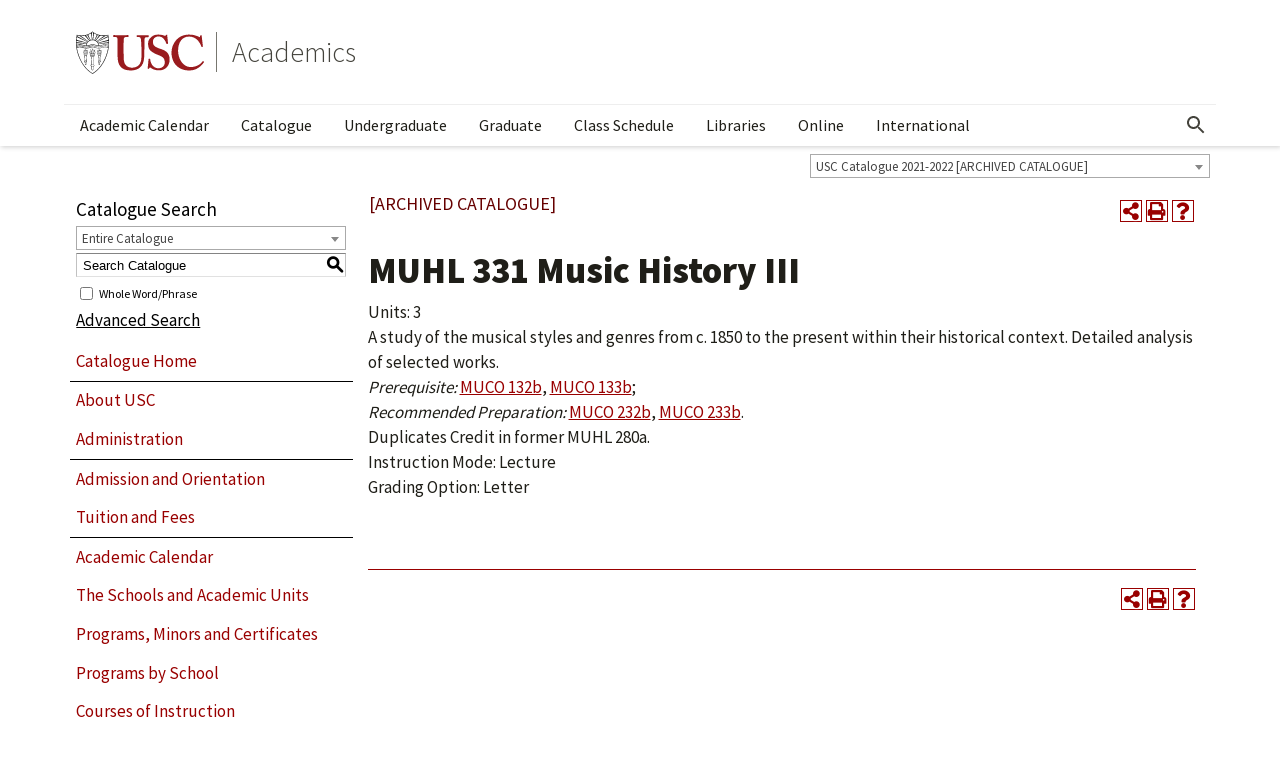

--- FILE ---
content_type: text/html; charset=UTF-8
request_url: https://catalogue.usc.edu/preview_course_nopop.php?catoid=14&coid=218797
body_size: 7430
content:
<!DOCTYPE html>
<html lang="en">
<head>
<title>MUHL 331 Music History III - </title>
<meta http-equiv="Content-Type" content="text/html; charset=UTF-8">
<link rel="shortcut icon" href="//acalog-clients.s3.amazonaws.com/production/usc/img/favicon/favicon.ico" />
<link href="//acalog-clients.s3.amazonaws.com/production/usc/css/gateway/user-styles.css" rel="stylesheet" type="text/css">
<link href="css/public_custom.php" rel="stylesheet" type="text/css">
<link href="global_styles.css?v=01252018" rel="stylesheet" type="text/css">
		<!-- Cache-busting string (deploy date) added to asset URLS -->
		<script src="js/jquery.js?v=01252018" type="text/javascript"></script>
		<script src="js/Tooltip.js?v=01252018" type="text/javascript"></script>
 		<script src="javascripts.js?v=02232018" type="text/javascript"></script>
		<script src="js/smlinks.js?v=01252018" type="text/javascript"></script>
			<script src="/js/highlight.js?v=01252018" type="text/javascript"></script>
<noscript><p><span class="error">Javascript is currently not supported, or is disabled by this browser. Please enable Javascript for full functionality.</span></p></noscript>
<script type="text/javascript">var gatewayFeatureSearchBar = true; var gatewayFeatureToolbarText = false; var gatewayFeatureBackToTopText = false;</script>
<link type="text/css" rel="stylesheet" href="//acalog-clients.s3.amazonaws.com/global/css/gateway-styles-reset.css" />
<link type="text/css" rel="stylesheet" href="//acalog-clients.s3.amazonaws.com/global/css/gateway-styles-nojs.css" id="gateway-styles-nojs" />
<link type="text/css" rel="stylesheet" href="//acalog-clients.s3.amazonaws.com/production/usc/css/gateway/gateway-styles.css?v=2" />
<script type="text/javascript">document.getElementById("gateway-styles-nojs").parentNode.removeChild(document.getElementById("gateway-styles-nojs"));</script>
<script type="text/javascript" src="//ajax.googleapis.com/ajax/libs/jquery/1.8.1/jquery.min.js"></script>
<script type="text/javascript" src="//acalog-clients.s3.amazonaws.com/global/js/jquery.browser.js"></script>
<script type="text/javascript" src="//acalog-clients.s3.amazonaws.com/global/js/gateway-javascript.js"></script>
<!--[if lte IE 8]><script type="text/javascript" src="//acalog-clients.s3.amazonaws.com/global/js/select-fix.js"></script><![endif]-->
<script src="https://ajax.googleapis.com/ajax/libs/jquery/3.7.1/jquery.min.js"></script>
<script src="https://code.jquery.com/jquery-migrate-git.min.js"></script>
<link href="https://cdnjs.cloudflare.com/ajax/libs/select2/4.0.12/css/select2.min.css" rel="stylesheet" />

<!-- Begin Responsive -->
<meta name="viewport" content="width=device-width, initial-scale=1, minimum-scale=1" />
<script src="https://kit.fontawesome.com/e35e04f508.js" crossorigin="anonymous"></script>
<script src="mobile-js.js"></script>
<link href="mobile-styles.css" rel="stylesheet" type="text/css">
<!-- End Responsive -->

</head>

<body>
<!-- Skip to Navigation -->
<nav id="skip" aria-label="Skip to Main Content">
	<a href="#course_preview_title" class="skip-nav">Skip to Content</a>
</nav>
<table class="toplevel table_default">
  <tr role="banner">
    <td colspan="2" class="block_n2_and_content" id="acalog-header"><div id="acalog-client-javascript" class="acalog-custom">
<script type="text/javascript">
    jQuery(document).ready(function($) {
        if ($('#gateway-page').length) {
            $(document.body).addClass('home page-template page-template-page-templates page-template-tpl-full-width page-template-page-templatestpl-full-width-php page page-id-12 wp-embed-responsive usc-gateway-2018-light usc-display-new-badge usc-gateway-localist-custom-styles usc-notification-bar has-notification-bar');
            // $( ".mobile-menu-toggle" ).replaceWith( "<div class='mobile-menu-toggle'>Catalogue Navigation<\/div>" );
            $(".mobile-menu-toggle").text(function() {
                return $(this).text().replace("Catalog", "Catalogue");
            });

    $( ".site-search-toggle" ).on( "click", function() {
    $( ".site-search-wrapper" ).toggleClass( "searchblock" );
    });
            

        }
    });
</script>
</div>
<!-- End Client Javascript -->

<!-- Start Client Header -->
<div id="acalog-client-header" class="acalog-custom">
    <div class="site">
        <header id="masthead" class="site-header" role="banner">
            <div class="site-header-wrapper">
                <div class="site-branding-usc">
                    <a class="site-branding-usc-logo" aria-label="University of Southern California" href="http://www.usc.edu">University of Southern California</a>
                </div>
                <div class="site-branding-unique">
                    <div class="site-branding-title">
                        <a href="/" rel="home">Academics</a>
                    </div>
                </div>
                <nav id="site-navigation" class="site-navigation" aria-label="Primary">
                    <div class="site-navigation-wrapper">
                        <h2 class="site-navigation-title screen-reader-text">
                            Primary Menu
                        </h2>
                        <div class="site-menu-toggle-wrapper">
                            <button class="site-menu-toggle" aria-label="Toggle Primary Menu" aria-controls="site-navigation"><svg class="svg-icon" width="24" height="24" aria-hidden="true" role="img" aria-describedby="icon_desc_menu" aria-labelledby="icon_title_menu" viewbox="0 0 24 24">
                            <title id="icon_title_menu">
                                Menu
                            </title>
                            <desc id="icon_desc_menu">
                                An icon that consists of three parallel horizontal lines suggestive of a list.
                            </desc>
                            <path d="M0 0h24v24H0z" fill="none"></path>
                            <path d="M3 18h18v-2H3v2zm0-5h18v-2H3v2zm0-7v2h18V6H3z"></path></svg></button>
                        </div>
                        <div class="menu-main-menu-container">
                            <ul id="menu-main-menu" class="site-navigation-menu">
                                <li id="menu-item-14481" class="menu-item menu-item-type-post_type menu-item-object-page menu-item-14481">
                                    <a href="https://www.usc.edu/academic-calendar/" data-wpel-link="exclude">Academic Calendar</a>
                                </li>
                                <li id="menu-item-14330" class="menu-item menu-item-type-post_type menu-item-object-page menu-item-14330">
                                    <a href="https://catalogue.usc.edu/" data-wpel-link="exclude">Catalogue</a>
                                </li>
                                <li id="menu-item-14328" class="menu-item menu-item-type-post_type menu-item-object-page menu-item-14328">
                                    <a href="https://www.usc.edu/academics/undergraduate-study/" data-wpel-link="exclude">Undergraduate</a>
                                </li>
                                <li id="menu-item-14329" class="menu-item menu-item-type-post_type menu-item-object-page menu-item-14329">
                                    <a href="https://graduateschool.usc.edu/" data-wpel-link="exclude">Graduate</a>
                                </li>
                                <li id="menu-item-14332" class="menu-item menu-item-type-post_type menu-item-object-page menu-item-14332">
                                    <a href="https://classes.usc.edu/" data-wpel-link="exclude">Class Schedule</a>
                                </li>
                                <li id="menu-item-14332" class="menu-item menu-item-type-post_type menu-item-object-page menu-item-14332">
                                    <a href="https://libraries.usc.edu/" data-wpel-link="exclude">Libraries</a>
                                </li>
                                <li id="menu-item-14332" class="menu-item menu-item-type-post_type menu-item-object-page menu-item-14332">
                                    <a href="https://online.usc.edu/" data-wpel-link="exclude">Online</a>
                                </li>
                                <li id="menu-item-14332" class="menu-item menu-item-type-post_type menu-item-object-page menu-item-14332">
                                    <a href="https://international.usc.edu/" data-wpel-link="exclude">International</a>
                                </li>
                            </ul>
                        </div>
                        <div class="site-navigation-menu-more">
                            <ul class="site-navigation-menu nav-menu">
                                <li class="menu-item menu-item-has-children">
                                    <span class="site-navigation-menu-more-toggle is-empty">More…</span><button class="submenu-toggle" aria-label="More" aria-haspopup="true" aria-expanded="false"><span class="visually-hidden">Show More Menu</span></button>
                                </li>
                                <li style="list-style: none; display: inline">
                                    <ul class="sub-menu hidden-links"></ul>
                                </li>
                            </ul>
                        </div>
                        <div class="site-search-toggle-wrapper">
                            <button class="site-search-toggle" aria-label="Open Search" aria-controls="search-form" aria-expanded="false"><svg class="svg-icon" width="24" height="24" aria-hidden="true" role="img" aria-describedby="icon_desc_search" aria-labelledby="icon_title_search" viewbox="0 0 24 24">
                            <title id="icon_title_search">
                                Search
                            </title>
                            <desc id="icon_desc_search">
                                An icon of a magnifying glass.
                            </desc>
                            <path d="M15.5 14h-.79l-.28-.27C15.41 12.59 16 11.11 16 9.5 16 5.91 13.09 3 9.5 3S3 5.91 3 9.5 5.91 16 9.5 16c1.61 0 3.09-.59 4.23-1.57l.27.28v.79l5 4.99L20.49 19l-4.99-5zm-6 0C7.01 14 5 11.99 5 9.5S7.01 5 9.5 5 14 7.01 14 9.5 11.99 14 9.5 14z"></path>
                            <path d="M0 0h24v24H0z" fill="none"></path></svg></button>
                        </div>
                    </div>
                </nav>
            </div>
            <div class="site-search-wrapper">
                <div class="site-search">
                    <form id="search-form" role="search" method="get" class="search-form" action="https://studentlife.usc.edu/" name="search-form">
                        <label><span class="screen-reader-text">Search for:</span> <input type="text" class="search-field" name="s" placeholder="Search..." title="search"> <input type="submit" class="search-submit" aria-hidden="true" value="Submit"></label> <button type="button" class="search-icon-close" aria-label="Close Search" aria-controls="search-form"><svg class="svg-icon" width="20" height="20" aria-hidden="true" role="img" aria-describedby="icon_desc_close" aria-labelledby="icon_title_close" viewbox="0 0 24 24">
                        <title id="icon_title_close">
                            Close
                        </title>
                        <desc id="icon_desc_close">
                            An icon of a letter X.
                        </desc>
                        <path d="M19 6.41L17.59 5 12 10.59 6.41 5 5 6.41 10.59 12 5 17.59 6.41 19 12 13.41 17.59 19 19 17.59 13.41 12z"></path>
                        <path d="M0 0h24v24H0z" fill="none"></path></svg></button>
                    </form>
                </div>
            </div>
        </header>
    </div>
</div>
<!-- End Client Header -->

<!-- Start Client Footer -->
<div id="acalog-client-footer" class="acalog-custom">
    <div class="site">
        <div id="jp-carousel-loading-overlay">
            <div id="jp-carousel-loading-wrapper">
                <span id="jp-carousel-library-loading">&#160;</span>
            </div>
        </div>
        <div class="jp-carousel-overlay" style="display: none;">
            <div class="jp-carousel-container">
                
<!-- The Carousel Swiper -->
                <div class="jp-carousel-wrap swiper-container jp-carousel-swiper-container jp-carousel-transitions" itemscope itemtype="https://schema.org/ImageGallery">
                    <div class="jp-carousel swiper-wrapper"></div>
                    <div class="jp-swiper-button-prev swiper-button-prev"></div>
                    <div class="jp-swiper-button-next swiper-button-next"></div>
                </div>
<!-- The main close buton -->
                <div class="jp-carousel-close-hint"></div>
<!-- Image info, comments and meta -->
                <div class="jp-carousel-info">
                    <div class="jp-carousel-info-footer">
                        <div class="jp-carousel-pagination-container">
                            <div class="jp-swiper-pagination swiper-pagination"></div>
                            <div class="jp-carousel-pagination"></div>
                        </div>
                        <div class="jp-carousel-photo-title-container">
                            <h2 class="jp-carousel-photo-caption"></h2>
                        </div>
                        <div class="jp-carousel-photo-icons-container">
                            <a href="#" class="jp-carousel-icon-btn jp-carousel-icon-info" aria-label="Toggle photo metadata visibility"></a> <a href="#" class="jp-carousel-icon-btn jp-carousel-icon-comments" aria-label="Toggle photo comments visibility"></a>
                        </div>
                    </div>
                    <div class="jp-carousel-info-extra">
                        <div class="jp-carousel-info-content-wrapper">
                            <div class="jp-carousel-photo-title-container">
                                <h2 class="jp-carousel-photo-title"></h2>
                            </div>
                            <div class="jp-carousel-comments-wrapper">
                                <div id="jp-carousel-comments-loading">
                                    Loading Comments&#8230;
                                </div>
                                <div class="jp-carousel-comments"></div>
                                <div id="jp-carousel-comment-form-container">
                                    <span id="jp-carousel-comment-form-spinner">&#160;</span>
                                    <div id="jp-carousel-comment-post-results"></div>
                                    <div id="jp-carousel-comment-form-commenting-as">
                                        <p id="jp-carousel-commenting-as">
                                            You must be <a href="#" class="jp-carousel-comment-login">logged in</a> to post a comment.
                                        </p>
                                    </div>
                                </div>
                            </div>
                            <div class="jp-carousel-image-meta">
                                <div class="jp-carousel-title-and-caption">
                                    <div class="jp-carousel-photo-info">
                                        <h3 class="jp-carousel-caption" itemprop="caption description"></h3>
                                    </div>
                                    <div class="jp-carousel-photo-description"></div>
                                </div>
                                <ul class="jp-carousel-image-exif" style="display: none;"></ul><a class="jp-carousel-image-download" target="_blank" style="display: none;"></a>
                                <div class="jp-carousel-image-map" style="display: none;"></div>
                            </div>
                        </div>
                    </div>
                </div>
            </div>
        </div>
    </div>
</div>
<!-- End Client Footer -->
<script type="text/javascript" src="//acalog-clients.s3.amazonaws.com/production/usc/img/gateway/script-block-01.js"></script>
<script type="text/javascript" src="//acalog-clients.s3.amazonaws.com/production/usc/img/gateway/script-block-02.js"></script>
<script type="text/javascript" src="//acalog-clients.s3.amazonaws.com/production/usc/img/gateway/frontend-gtag.min.js" id="monsterinsights-frontend-script-js"></script>
<script type="text/javascript" src="//acalog-clients.s3.amazonaws.com/production/usc/img/gateway/script-block-03.js"></script>
<script type="text/javascript" src="//acalog-clients.s3.amazonaws.com/production/usc/img/gateway/jquery.min.js" id="jquery-core-js"></script>
<script type="text/javascript" src="//acalog-clients.s3.amazonaws.com/production/usc/img/gateway/jquery-migrate.min.js" id="jquery-migrate-js"></script> 
<!--
<script defer type="text/javascript" src="//acalog-clients.s3.amazonaws.com/production/usc/img/gateway/view.js"></script> -->
<script type="text/javascript" src="//acalog-clients.s3.amazonaws.com/production/usc/img/gateway/script-block-04.js"></script> 
<!--
<script type="text/javascript" src="//acalog-clients.s3.amazonaws.com/production/usc/img/gateway/js.cookie.js" id="zeno_font_resizer_cookie-js"></script> -->
 
<!--
<script type="text/javascript" src="//acalog-clients.s3.amazonaws.com/production/usc/img/gateway/jquery.fontsize.js" id="zeno_font_resizer_fontsize-js"></script> -->
 
<!--
<script type="text/javascript" src="//acalog-clients.s3.amazonaws.com/production/usc/img/gateway/dismiss.js" id="genesis-blocks-dismiss-js-js"></script> -->
<script type="text/javascript" src="//acalog-clients.s3.amazonaws.com/production/usc/img/gateway/modernizr.js" id="modernizr-js"></script>
<script type="text/javascript" src="//acalog-clients.s3.amazonaws.com/production/usc/img/gateway/usc-gateway-2018.min.js" id="theme-scripts-js"></script> 
<!--
<script type="text/javascript" src="//acalog-clients.s3.amazonaws.com/production/usc/img/gateway/new-tab.js" id="page-links-to-js"></script> -->
 
<!--
<script type="text/javascript" src="//acalog-clients.s3.amazonaws.com/production/usc/img/gateway/view.min.js" id="wp-block-navigation-view-js"></script> -->
 
<!--
<script type="text/javascript" src="//acalog-clients.s3.amazonaws.com/production/usc/img/gateway/view-modal.min.js" id="wp-block-navigation-view-2-js"></script> -->
 
<!--
<script type="text/javascript" src="//acalog-clients.s3.amazonaws.com/production/usc/img/gateway/jquery.colorbox.min.js" id="colorbox_js-js"></script> -->
<script type="text/javascript" src="//acalog-clients.s3.amazonaws.com/production/usc/img/gateway/script-block-05.js"></script> 
<!--
<script type="text/javascript" src="//acalog-clients.s3.amazonaws.com/production/usc/img/gateway/gallery.colorbox.init.js" id="gallery_lightbox_js-js"></script> -->
<script type="text/javascript" src="//acalog-clients.s3.amazonaws.com/production/usc/img/gateway/script-block-06.js"></script> 
<!--
<script src="//acalog-clients.s3.amazonaws.com/production/usc/img/gateway/ln.js" data-no-optimize="1" data-no-minify="1" data-gt-orig-url="/" data-gt-orig-domain="studentlife.usc.edu" data-gt-widget-id="64724055" defer type="text/javascript"></script> -->
 
<!--
<script async="" defer type="text/javascript" src="//acalog-clients.s3.amazonaws.com/production/usc/img/gateway/usc-notification-bar.js" id="usc-notification-bar-scripts-js"></script> -->
 
<!--
<script type="text/javascript" src="//acalog-clients.s3.amazonaws.com/production/usc/img/gateway/jquery.royalslider.min.js" id="new-royalslider-main-js-js"></script> -->
 
<!--
<script type="text/javascript" src="//acalog-clients.s3.amazonaws.com/production/usc/img/gateway/script-block-07.js"></script> --></td>
  </tr>
  <tr class="acalog-block-n1" role="navigation" aria-label="Get Print-friendly Page">
    <td class="block_n1_left">&#160;&#160;&#160;</td>
    <td class="block_n1_right"><span class="n1_header">University of Southern California</span></td>
  </tr>
  <tr role="main">
	<td class="block_border_left">&#160;&#160;&#160;</td>
    <td class="block_n2_and_content">
	<table class="block_n2_and_content table_default">
   		<tr>
			<!-- Begin N3 -->
					<td class="block_date_outer_left small_date_pad">&#160;</td>
		<td class="block_date_inner medium_date_pad">
			<span class="date">&#160;
				Jan 19, 2026			</span>
		</td>
		<td class="block_date_outer_right small_date_pad">&#160;</td>
		<td class="block_n2_and_content">
	<table class="table_default">
		<tr>
			<td class="block_n3_off block_n3_left">
				<span class="n3_header"><span id="acalog-catalog-name" class="no_display">USC Catalogue 2021-2022</span>&#160;</span>
			</td>
			<td class="block_n3_off block_n3_right float_right">
										<form name="select_catalog" method="post" action="/index.php">
											<table class="default_no_width">
						<tr>
							<td>
																	<div id="catalog_select_parent">
										<label for="select_catalog" class="sr-only" id="catalog_label">Select a Catalogue</label>
										<select name="catalog" aria-labelledby="catalog_label" title="Select a Catalogue">														<option value="21" >USC Catalogue 2025-2026</option>
																												<option value="20" >USC Catalogue 2024-2025 [ARCHIVED CATALOGUE]</option>
																												<option value="18" >USC Catalogue 2023-2024 [ARCHIVED CATALOGUE]</option>
																												<option value="16" >USC Catalogue 2022-2023 [ARCHIVED CATALOGUE]</option>
																												<option value="14" selected>USC Catalogue 2021-2022 [ARCHIVED CATALOGUE]</option>
																												<option value="12" >USC Catalogue 2020-2021 [ARCHIVED CATALOGUE]</option>
																												<option value="11" >USC Catalogue 2019-2020 [ARCHIVED CATALOGUE]</option>
																												<option value="8" >USC Catalogue 2018-2019 [ARCHIVED CATALOGUE]</option>
																												<option value="7" >USC Catalogue 2017-2018 [ARCHIVED CATALOGUE]</option>
																												<option value="6" >USC Catalogue 2016-2017 [ARCHIVED CATALOGUE]</option>
																												<option value="2" >USC Catalogue 2015-2016 [ARCHIVED CATALOGUE]</option>
																								</select>
									</div>
							</td>
							<td>&#160;&#160;
																		<input type="submit" title="Select a Catalogue" name="sel_cat_submit" value="GO">
																		&#160;
															</td>
						</tr>
					</table>
				</form>
			</td>
		</tr>
	</table>
</td>
<!-- End N3. -->
		</tr>
	     <tr>
			<!-- N2 goes here. -->
		  	<td class="block_n2" colspan="3" id="acalog-nav">
  <table class="block_n2_content links_table">
	<tr>
		<td role="search" aria-labelledby="n2_search_header" class="block_n2_search
			">
		<form name="n2_search" method="get" action="/search_advanced.php" onSubmit="return validateSearchOptions()">
		<fieldset id="global-search-fieldset">
			<legend>Global Search</legend>
		  <input type="hidden" title="Cur Cat OID" name="cur_cat_oid" value="14">
		  <input type="hidden" title="Search Database" name="search_database" value="Search">
		  <input type="hidden" title="Search" name="search_db" value="Search">
		  <input type="hidden" title="cpage" name="cpage" value="1">
		  <input type="hidden" title="ecpage" name="ecpage" value="1">
		  <input type="hidden" title="ppage" name="ppage" value="1">
		  <input type="hidden" title="spage" name="spage" value="1">
		  <input type="hidden" title="tpage" name="tpage" value="1">
			<span class="n2_search_header" id="n2_search_header">Catalogue Search</span>			<br>
			<span class="show">
				<label for="location" class="no_display">Choose Search Location</label>
				<div id="location_select_parent">
					
					<script>
						function reloadLocations() {
							var locations_in_use = 0; 
							var chosen_locations_div = document.getElementById('chosen_locations_div');
							var category = document.getElementById('location').value;
							if((category === '1' || category === '3' || category === '33') && (locations_in_use !== 0)){
								chosen_locations_div.classList.remove("disabled");
							} else {
								chosen_locations_div.classList.add("disabled");
							}
						};
					</script>

					<select name="location" id="location" title="Choose Search Location" onChange="reloadLocations();">
						<option value="-1">Select an option</option>
														<option value="3" selected>Courses</option>
																<option value="1" selected>Programs</option>
																<option value="28" selected>Schools and Departments</option>
																<option value="30" selected>Other Content</option>
																<option value="33" selected>Entire Catalogue</option>
													</select>
				</div>
				<br>
			</span>


			<span>
				                <div id="chosen_locations_div" class= >
					
                </div>					

			</span>
			<span class="show">
				<label for="keyword" class="no_display">Search Keyword Field</label><input type="text" title="Search Keyword Field, required" name="filter[keyword]" value="Enter Keyword  " size="15" maxlength="150" id="keyword" onFocus="if (this.value == 'Enter Keyword  ') { this.value=''; }" class="n2_form_words" aria-required="true" required>
				<input type="submit" title="GO" value="GO"><br>
			</span>
			<span class="show"><br />
				<input type="checkbox" title="Exact Match" name="filter[exact_match]" value="1"  id="exact_match_n2"> 
				<label for="exact_match_n2" class="n2_search">Whole Word/Phrase</label>
				<br />
			</span>
		  	<span class="n2_search">
				<a href="/search_advanced.php?catoid=14" class="navbar">
					Advanced Search				</a>
			</span>
			<br>
		</fieldset>
	</form>
		</td>
	</tr>
	<tr>
	  <td>
		<hr class="navbar">
	  </td>
	</tr>
	<tr>
	  <td class="nowrap">

		<!-- Begin Responsive -->
				<div class="mobile-menu-toggle" tabindex=0>Catalog Navigation</div>
				<!-- End Responsive -->
		
		<table class="block_n2_links links_table">
		  <tr>
			<td id="acalog-navigation">
			  <div class="n2_links">&#160;&#160;<a href="/index.php?catoid=14" class="navbar">Catalogue Home</a></div>
<hr class="navbar">			</div>
							<div class="n2_links">&#160;&#160;<a href="/content.php?catoid=14&navoid=5296" class="navbar">About USC</a>			</div>
							<div class="n2_links">&#160;&#160;<a href="/content.php?catoid=14&navoid=5286" class="navbar">Administration</a>			</div>
			<hr class="navbar">			</div>
							<div class="n2_links">&#160;&#160;<a href="/content.php?catoid=14&navoid=5293" class="navbar">Admission and Orientation</a>			</div>
							<div class="n2_links">&#160;&#160;<a href="/content.php?catoid=14&navoid=5285" class="navbar">Tuition and Fees</a>			</div>
			<hr class="navbar">			</div>
							<div class="n2_links">&#160;&#160;<a href='https://academics.usc.edu/calendar/' class="navbar" target="_blank">Academic Calendar</a>			</div>
							<div class="n2_links">&#160;&#160;<a href="/content.php?catoid=14&navoid=5292" class="navbar">The Schools and Academic Units</a>			</div>
							<div class="n2_links">&#160;&#160;<a href="/content.php?catoid=14&navoid=5303" class="navbar">Programs, Minors and Certificates</a>			</div>
							<div class="n2_links">&#160;&#160;<a href="/content.php?catoid=14&navoid=5360" class="navbar">Programs by School</a>			</div>
							<div class="n2_links">&#160;&#160;<a href="/content.php?catoid=14&navoid=5291" class="navbar">Courses of Instruction</a>			</div>
							<div class="n2_links">&#160;&#160;<a href='https://classes.usc.edu/' class="navbar" target="_blank">Schedule of Classes</a>			</div>
			<hr class="navbar">			</div>
							<div class="n2_links">&#160;&#160;<a href="/content.php?catoid=14&navoid=5287" class="navbar">Academic and University Policies</a>			</div>
							<div class="n2_links">&#160;&#160;<a href="/content.php?catoid=14&navoid=5288" class="navbar">Undergraduate Education</a>			</div>
							<div class="n2_links">&#160;&#160;<a href="/content.php?catoid=14&navoid=5289" class="navbar">Graduate and Professional Education</a>			</div>
							<div class="n2_links">&#160;&#160;<a href="/content.php?catoid=14&navoid=5290" class="navbar">The Graduate School</a>			</div>
			<hr class="navbar">			</div>
							<div class="n2_links">&#160;&#160;<a href="/content.php?catoid=14&navoid=5295" class="navbar">About the Catalogue</a>			</div>
							<div class="n2_links">&#160;&#160;<a href='http://cataloguearchive.usc.edu' class="navbar" target="_blank">Past Catalogues</a>			</div>
						</td>
		  </tr>
		</table>
	  </td>
	</tr>
	<tr>
	  <td>
		<hr class="navbar">
	  </td>
	</tr>
  </table>
		</td>
<!-- End of N2 -->
          <td class="block_content_outer">
            <table class="table_default">
              <tr>
                <td class="block_content" colspan="2">
                  <table class="table_default">
                    <tr>
                      <td>
                      						<div class="help_block"><a href="help.php?catoid=14" onClick="acalogPopup('help.php?catoid=14', 'help', 770, 530, 'yes');return false;" accesskey="h" target="_blank" class="help acalog-highlight-ignore"><strong>HELP</strong></a></div>
						<span class="acalog_archived_catalog"><span class="acalog_catalog_name">USC Catalogue 2021-2022</span></span> <span class="n1_archived acalog-highlight-ignore">[ARCHIVED CATALOGUE]</span><br> <br>
					<div style="float: right"><a rel="nofollow" href="/preview_course_nopop.php?catoid=14&amp;coid=218797&amp;print" onclick="acalogPopup('/preview_course_nopop.php?catoid=14&amp;coid=218797&amp;print', 'print_preview', 770, 530, 'yes');return false;" target="_blank"  class="print_link acalog-highlight-ignore" alt="Text Version" title="Print-Friendly Page (opens a new window)"><span class="sr-only">Print-Friendly Page (opens a new window)</span></a></div><div class='acalog-social-media-links float_right'>
			<div class="gateway-toolbar-facebook">
				<a href="http://www.facebook.com/sharer/sharer.php?u=http%3A%2F%2Fcatalogue.usc.edu%2Fpreview_course_nopop.php%3Fcatoid%3D14%26coid%3D218797&t=I just discovered 'Music History III' at University of Southern California" target="_blank" title="Facebook this Page (opens a new window)">
					<span class="sr-only">Facebook this Page (opens a new window)</span>
				</a> 
			</div> 
			<div class="gateway-toolbar-twitter">
				<a href="http://twitter.com/intent/tweet?u=u=http%3A%2F%2Fcatalogue.usc.edu%2Fpreview_course_nopop.php%3Fcatoid%3D14%26coid%3D218797&t=Check out this course at University of Southern California" target="_blank" title="Tweet this Page (opens a new window)">
					<span class="sr-only">Tweet this Page (opens a new window)</span>
				</a>
			</div></div>                      </td>
                    </tr>
                  </table>
                  <p><h1 id='course_preview_title'>MUHL 331 Music History III    </h1>Units: 3<br>A study of the musical styles and genres from c. 1850 to the present within their historical context. Detailed analysis of selected works. <br><em>Prerequisite:</em> <a href="preview_course_nopop.php?catoid=14&coid=218565" onclick="acalogPopup('preview_course.php?catoid=14&coid=218565&print', '3', 770, 530, 'yes');return false;" rel="remote /ajax/preview_course.php?catoid=14&coid=218565&display_options[location]=tooltip&show" id="tt2659" target="_blank">MUCO 132b</a><span style="display: none !important">&#160;</span>, <a href="preview_course_nopop.php?catoid=14&coid=218567" onclick="acalogPopup('preview_course.php?catoid=14&coid=218567&print', '3', 770, 530, 'yes');return false;" rel="remote /ajax/preview_course.php?catoid=14&coid=218567&display_options[location]=tooltip&show" id="tt2816" target="_blank">MUCO 133b</a><span style="display: none !important">&#160;</span>; <br><em>Recommended Preparation:</em> <a href="preview_course_nopop.php?catoid=14&coid=218573" onclick="acalogPopup('preview_course.php?catoid=14&coid=218573&print', '3', 770, 530, 'yes');return false;" rel="remote /ajax/preview_course.php?catoid=14&coid=218573&display_options[location]=tooltip&show" id="tt560" target="_blank">MUCO 232b</a><span style="display: none !important">&#160;</span>, <a href="preview_course_nopop.php?catoid=14&coid=218575" onclick="acalogPopup('preview_course.php?catoid=14&coid=218575&print', '3', 770, 530, 'yes');return false;" rel="remote /ajax/preview_course.php?catoid=14&coid=218575&display_options[location]=tooltip&show" id="tt7142" target="_blank">MUCO 233b</a><span style="display: none !important">&#160;</span>. <br>              Duplicates Credit in former MUHL 280a.  <br>Instruction Mode: Lecture <br>Grading Option: Letter <br> <br> </p>
				  <br><hr><div style="float: right">&#160;<a href="javascript:void(0);" class="acalog_top_link acalog-highlight-ignore">Back to Top</a> | <a rel="nofollow" href="/preview_course_nopop.php?catoid=14&amp;coid=218797&amp;print" onclick="acalogPopup('/preview_course_nopop.php?catoid=14&amp;coid=218797&amp;print', 'print_preview', 770, 530, 'yes');return false;" target="_blank"  class="print_link acalog-highlight-ignore" alt="Text Version" title="Print-Friendly Page (opens a new window)"><span class="sr-only">Print-Friendly Page (opens a new window)</span></a></div><div class='acalog-social-media-links float_right'>
			<div class="gateway-toolbar-facebook">
				<a href="http://www.facebook.com/sharer/sharer.php?u=http%3A%2F%2Fcatalogue.usc.edu%2Fpreview_course_nopop.php%3Fcatoid%3D14%26coid%3D218797&t=I just discovered 'Music History III' at University of Southern California" target="_blank" title="Facebook this Page (opens a new window)">
					<span class="sr-only">Facebook this Page (opens a new window)</span>
				</a> 
			</div> 
			<div class="gateway-toolbar-twitter">
				<a href="http://twitter.com/intent/tweet?u=u=http%3A%2F%2Fcatalogue.usc.edu%2Fpreview_course_nopop.php%3Fcatoid%3D14%26coid%3D218797&t=Check out this course at University of Southern California" target="_blank" title="Tweet this Page (opens a new window)">
					<span class="sr-only">Tweet this Page (opens a new window)</span>
				</a>
			</div></div>                  </td>
              </tr>
            </table>
            </td>
        </tr>
      </table>
    </td>
  </tr>
  <tr role="contentinfo" aria-label="Footer with copyright and information links">
	<td class="block_footer_lb">&#160;&#160;&#160;</td>
	<td class="block_footer_rb">
<div class="nobr">All <a href="/misc/catalog_list.php?catoid=14" class="footer" >catalogues</a> &#169; 2026 University of Southern California.</div> <div class="nobr">Powered by <a href="http://www.moderncampus.com" target="_blank" class="footer">Modern Campus Catalog™</a>.</div>
<script type='text/javascript'>
	var _gaq = _gaq || [];
	_gaq.push(['_setAccount', 'UA-827865-41']);
	_gaq.push(['_trackPageview']);
	(function() {
		var ga = document.createElement('script'); ga.type = 'text/javascript'; ga.async = true;
		ga.src = ('https:' == document.location.protocol ? 'https://ssl' : 'http://www') + '.google-analytics.com/ga.js';
		var s = document.getElementsByTagName('script')[0]; s.parentNode.insertBefore(ga, s);
	})();
</script></td>
  </tr>
</table>
<script src="https://cdnjs.cloudflare.com/ajax/libs/select2/4.0.12/js/select2.full.min.js"></script>

--- FILE ---
content_type: text/css
request_url: https://acalog-clients.s3.amazonaws.com/production/usc/css/gateway/user-styles.css
body_size: 6068
content:

.tooltip body,
.toplevel_popup body,
table.block_n2_and_content body {
	font-size: 17px;
	font-weight: inherit;
	font-family: Georgia, Times New Roman, Times, serif;
}
.tooltip td,
.toplevel_popup td,
table.block_n2_and_content td {
	color: #1f1e18;
	font-size: 17px;
	font-weight: inherit;
	font-family: Georgia, Times New Roman, Times, serif;
}
.tooltip th,
.toplevel_popup th,
table.block_n2_and_content th {
	color: #1f1e18;
	font-size: 20px;
	font-weight: bold;
	font-family: Georgia, Times New Roman, Times, serif;
}
.tooltip .n1_header,
.toplevel_popup .n1_header,
table.block_n2_and_content .n1_header {
	color: #1f1e18;
	font-size: 18px;
	font-weight: inherit;
	font-family: Georgia, Times New Roman, Times, serif;
}
.tooltip .n1_archived,
.toplevel_popup .n1_archived,
table.block_n2_and_content .n1_archived {
	color: #660000;
	font-size: 18px;
	font-weight: inherit;
	font-family: Georgia, Times New Roman, Times, serif;
}
.tooltip .n3_header,
.toplevel_popup .n3_header,
table.block_n2_and_content .n3_header {
	color: #1f1e18;
	font-size: 16px;
	font-weight: inherit;
	font-family: Georgia, Times New Roman, Times, serif;
}
.tooltip h1, .tooltip .header,
.toplevel_popup h1, .toplevel_popup .header,
table.block_n2_and_content h1, table.block_n2_and_content .header {
	color: #1f1e18;
	font-size: 36px;
	font-weight: bold;
	font-family: Georgia, Times New Roman, Times, serif;
}
.tooltip h2, .tooltip .header_2,
.toplevel_popup h2, .toplevel_popup .header_2,
table.block_n2_and_content h2, table.block_n2_and_content .header_2 {
	color: #1f1e18;
	font-size: 30px;
	font-weight: bold;
	font-family: Georgia, Times New Roman, Times, serif;
}
.tooltip h3, .tooltip .header_3,
.toplevel_popup h3, .toplevel_popup .header_3,
table.block_n2_and_content h3, table.block_n2_and_content .header_3 {
	color: #363636;
	font-size: 24px;
	font-weight: bold;
	font-family: Georgia, Times New Roman, Times, serif;
}
.tooltip h4, .tooltip .header_4,
.toplevel_popup h4, .toplevel_popup .header_4,
table.block_n2_and_content h4, table.block_n2_and_content .header_4 {
	color: #1f1e18;
	font-size: 20px;
	font-weight: bold;
	font-family: Georgia, Times New Roman, Times, serif;
}
.tooltip h5, .tooltip .header_5,
.toplevel_popup h5, .toplevel_popup .header_5,
table.block_n2_and_content h5, table.block_n2_and_content .header_5 {
	color: #1f1e18;
	font-size: 18px;
	font-weight: bold;
	font-family: Georgia, Times New Roman, Times, serif;
}
.tooltip h6, .tooltip .header_6,
.toplevel_popup h6, .toplevel_popup .header_6,
table.block_n2_and_content h6, table.block_n2_and_content .header_6 {
	color: #1f1e18;
	font-size: 16px;
	font-weight: bold;
	font-family: Georgia, Times New Roman, Times, serif;
}
.tooltip .date,
.toplevel_popup .date,
table.block_n2_and_content .date {
	color: #1f1e18;
	font-size: 6px;
	font-weight: inherit;
	font-family: Georgia, Times New Roman, Times, serif;
}
.tooltip .n2_search_header,
.toplevel_popup .n2_search_header,
table.block_n2_and_content .n2_search_header {
	color: #000000;
	font-size: 19px;
	font-weight: inherit;
	font-family: Georgia, Times New Roman, Times, serif;
}
.tooltip a:link, .tooltip a:visited,
.toplevel_popup a:link, .toplevel_popup a:visited,
table.block_n2_and_content a:link, table.block_n2_and_content a:visited {
	color: #900;
	font-size: 17px;
	font-weight: inherit;
	font-family: Georgia, Times New Roman, Times, serif;
	text-decoration: underline;
}
.tooltip a:active, .tooltip a:hover,
.toplevel_popup a:active, .toplevel_popup a:hover,
table.block_n2_and_content a:active, table.block_n2_and_content a:hover {
	color: #900;
	font-size: 17px;
	font-weight: inherit;
	font-family: Georgia, Times New Roman, Times, serif;
	text-decoration: underline;
}
.tooltip a.navbar:link, .tooltip a.navbar:visited,
.toplevel_popup a.navbar:link, .toplevel_popup a.navbar:visited,
table.block_n2_and_content a.navbar:link, table.block_n2_and_content a.navbar:visited {
	color: #900;
	font-size: 17px;
	font-weight: inherit;
	font-family: Georgia, Times New Roman, Times, serif;
	text-decoration: none;
}
.tooltip a.navbar:active, .tooltip a.navbar:hover,
.toplevel_popup a.navbar:active, .toplevel_popup a.navbar:hover,
table.block_n2_and_content a.navbar:active, table.block_n2_and_content a.navbar:hover {
	color: #900;
	font-size: 17px;
	font-weight: inherit;
	font-family: Georgia, Times New Roman, Times, serif;
	text-decoration: none;
}
.tooltip a.navbar_chosen:link, .tooltip a.navbar_chosen:visited,
.toplevel_popup a.navbar_chosen:link, .toplevel_popup a.navbar_chosen:visited,
table.block_n2_and_content a.navbar_chosen:link, table.block_n2_and_content a.navbar_chosen:visited {
	color: #900;
	font-size: 17px;
	font-weight: inherit;
	font-family: Georgia, Times New Roman, Times, serif;
	text-decoration: none;
}
.tooltip a.navbar_chosen:active, .tooltip a.navbar_chosen:hover,
.toplevel_popupa.navbar_chosen:active, .toplevel_popupa.navbar_chosen:active,
table.block_n2_and_content a.navbar_chosen:active, table.block_n2_and_content a.navbar_chosen:hover {
	color: #900;
	font-size: 17px;
	font-weight: inherit;
	font-family: Georgia, Times New Roman, Times, serif;
	text-decoration: none;
}

.tooltip .red_highlight,
.toplevel_popup .red_highlight,
table.block_n2_and_content .red_highlight {
	color: #FF0000;
	font-size: 14px;
	font-weight: bold;
	font-family: Georgia, Times New Roman, Times, serif;
	text-decoration: none;
}

.tooltip .heading_sample,
.toplevel_popup .heading_sample,
table.block_n2_and_content .heading_sample {
	color: #9900CC;
	font-size: 16px;
	font-weight: inherit;
	font-family: Arial, Tahoma, Verdana, sans-serif;
	text-decoration: none;
}

.tooltip .caption,
.toplevel_popup .caption,
table.block_n2_and_content .caption {
	color: #000000;
	font-size: 13px;
	font-weight: inherit;
	font-family: Georgia, Verdana, sans-serif;
	text-decoration: none;
}

.tooltip .buttons_john,
.toplevel_popup .buttons_john,
table.block_n2_and_content .buttons_john {
	color: #000000;
	font-size: 10px;
	font-weight: inherit;
	font-family: Georgia, Verdana, sans-serif;
	text-decoration: none;
}


--- FILE ---
content_type: text/css;charset=UTF-8
request_url: https://catalogue.usc.edu/css/public_custom.php
body_size: 417
content:
/* gateway-styles.less fatal error: load error: failed to find /etc/apache2/acalog/hera/clients/usc/static/integration/gateway-styles.less */


--- FILE ---
content_type: text/css
request_url: https://acalog-clients.s3.amazonaws.com/production/usc/css/gateway/gateway-styles.css?v=2
body_size: 548665
content:
#gateway-popup #gateway-back-to-top-icon,
#gateway-popup .gateway-toolbar-share-contents,
#gateway-popup .gateway-toolbar-item .acalog-icon,
#gateway-page #gateway-back-to-top-icon,
#gateway-page .gateway-toolbar-share-contents,
#gateway-page .gateway-toolbar-item .acalog-icon {
  background-color: #FFFFFF !important;
  border-color: #900 !important;
  color: #900 !important;
}
#gateway-popup #gateway-back-to-top-icon:hover,
#gateway-popup .gateway-toolbar-item-active .acalog-icon,
#gateway-popup .gateway-toolbar-item.gateway-toolbar-portfolio-active a.acalog-icon,
#gateway-popup .gateway-toolbar-item .acalog-icon:hover,
#gateway-page #gateway-back-to-top-icon:hover,
#gateway-page .gateway-toolbar-item-active .acalog-icon,
#gateway-page .gateway-toolbar-item.gateway-toolbar-portfolio-active a.acalog-icon,
#gateway-page .gateway-toolbar-item .acalog-icon:hover {
  background-color: #900 !important;
  border-color: #FFFFFF !important;
  color: #FFFFFF !important;
}
#gateway-popup .tooltip,
#gateway-page .tooltip {
  border-color: #900 !important;
  background-color: #EEEEEE !important;
}
#gateway-popup td.td_lb,
#gateway-popup td.td_rb,
#gateway-popup th.th_lt,
#gateway-popup th.th_rt,
#gateway-page td.td_lb,
#gateway-page td.td_rb,
#gateway-page th.th_lt,
#gateway-page th.th_rt {
  background-color: #900;
  color: #FFFFFF;
}
#gateway-popup .block_n2 hr,
#gateway-popup .block_content hr,
#gateway-page .block_n2 hr,
#gateway-page .block_content hr {
  border-color: #900;
}
#gateway-popup td.td_light,
#gateway-page td.td_light {
  background-color: #EEEEEE;
}
#gateway-popup table.td_light,
#gateway-popup table.td_dark,
#gateway-popup td.td_dark,
#gateway-popup td.td_Dark,
#gateway-popup a.td_dark,
#gateway-popup #prefix_box,
#gateway-page table.td_light,
#gateway-page table.td_dark,
#gateway-page td.td_dark,
#gateway-page td.td_Dark,
#gateway-page a.td_dark,
#gateway-page #prefix_box {
  background-color: #EEEEEE;
}
#gateway-popup form[name="course_portfolio"] > table,
#gateway-popup form[name="course_portfolio"] th,
#gateway-popup form[name="course_portfolio"] td,
#gateway-popup form[name="program_portfolio"] > table,
#gateway-popup form[name="program_portfolio"] th,
#gateway-popup form[name="program_portfolio"] td,
#gateway-popup form[name="nav_link_portfolio"] > table,
#gateway-popup form[name="nav_link_portfolio"] th,
#gateway-popup form[name="nav_link_portfolio"] td,
#gateway-popup form[name="division_portfolio"] > table,
#gateway-popup form[name="division_portfolio"] th,
#gateway-popup form[name="division_portfolio"] td,
#gateway-popup form[name="search_links_portfolio"] > table,
#gateway-popup form[name="search_links_portfolio"] th,
#gateway-popup form[name="search_links_portfolio"] td,
#gateway-popup #course_search > table,
#gateway-popup #course_search th,
#gateway-popup #course_search td,
#gateway-popup #search_form > table,
#gateway-popup #search_form th,
#gateway-popup #search_form td,
#gateway-popup table.td_light,
#gateway-popup table.td_dark,
#gateway-popup td.td_light,
#gateway-popup td.td_dark,
#gateway-popup td.td_Dark,
#gateway-popup td.td_lb,
#gateway-popup td.td_rb,
#gateway-popup th.th_lt,
#gateway-popup th.th_rt,
#gateway-popup a.td_dark,
#gateway-popup #prefix_box,
#gateway-page form[name="course_portfolio"] > table,
#gateway-page form[name="course_portfolio"] th,
#gateway-page form[name="course_portfolio"] td,
#gateway-page form[name="program_portfolio"] > table,
#gateway-page form[name="program_portfolio"] th,
#gateway-page form[name="program_portfolio"] td,
#gateway-page form[name="nav_link_portfolio"] > table,
#gateway-page form[name="nav_link_portfolio"] th,
#gateway-page form[name="nav_link_portfolio"] td,
#gateway-page form[name="division_portfolio"] > table,
#gateway-page form[name="division_portfolio"] th,
#gateway-page form[name="division_portfolio"] td,
#gateway-page form[name="search_links_portfolio"] > table,
#gateway-page form[name="search_links_portfolio"] th,
#gateway-page form[name="search_links_portfolio"] td,
#gateway-page #course_search > table,
#gateway-page #course_search th,
#gateway-page #course_search td,
#gateway-page #search_form > table,
#gateway-page #search_form th,
#gateway-page #search_form td,
#gateway-page table.td_light,
#gateway-page table.td_dark,
#gateway-page td.td_light,
#gateway-page td.td_dark,
#gateway-page td.td_Dark,
#gateway-page td.td_lb,
#gateway-page td.td_rb,
#gateway-page th.th_lt,
#gateway-page th.th_rt,
#gateway-page a.td_dark,
#gateway-page #prefix_box {
  border-color: #900;
}
#gateway-popup table.block_n2_and_content button:focus,
#gateway-popup table.block_n2_and_content input:focus,
#gateway-popup table.block_n2_and_content select:focus,
#gateway-popup table.block_n2_and_content textarea:focus,
#gateway-page table.block_n2_and_content button:focus,
#gateway-page table.block_n2_and_content input:focus,
#gateway-page table.block_n2_and_content select:focus,
#gateway-page table.block_n2_and_content textarea:focus {
  -webkit-box-shadow: #900 0px 0px 5px 0px;
  -moz-box-shadow: #900 0px 0px 5px 0px;
  -o-box-shadow: #900 0px 0px 5px 0px;
  box-shadow: #900 0px 0px 5px 0px;
}
#gateway-popup a.td_dark,
#gateway-page a.td_dark {
  -webkit-border-radius: 0px 0px 0px 0px;
  -moz-border-radius: 0px 0px 0px 0px;
  border-radius: 0px 0px 0px 0px;
}
#gateway-popup td.td_lb,
#gateway-page td.td_lb {
  -webkit-border-radius: 0px 0px 0px 0px;
  -moz-border-radius: 0px 0px 0px 0px;
  border-radius: 0px 0px 0px 0px;
}
#gateway-popup td.td_rb,
#gateway-page td.td_rb {
  -webkit-border-radius: 0px 0px 0px 0px;
  -moz-border-radius: 0px 0px 0px 0px;
  border-radius: 0px 0px 0px 0px;
}
#gateway-popup th.th_lt,
#gateway-page th.th_lt {
  -webkit-border-radius: 0px 0px 0px 0px;
  -moz-border-radius: 0px 0px 0px 0px;
  border-radius: 0px 0px 0px 0px;
}
#gateway-popup th.th_rt,
#gateway-page th.th_rt {
  -webkit-border-radius: 0px 0px 0px 0px;
  -moz-border-radius: 0px 0px 0px 0px;
  border-radius: 0px 0px 0px 0px;
}
#gateway-popup table.td_dark,
#gateway-page table.td_dark {
  -webkit-border-radius: 0px 0px 0px 0px;
  -moz-border-radius: 0px 0px 0px 0px;
  border-radius: 0px 0px 0px 0px;
}
#gateway-popup .toplevel_popup,
#gateway-popup .tooltip,
#gateway-popup #prefix_box,
#gateway-popup a.acalog-icon,
#gateway-popup #gateway-back-to-top-icon,
#gateway-popup .gateway-toolbar-share-contents,
#gateway-popup form[name="course_portfolio"] > table,
#gateway-popup form[name="program_portfolio"] > table,
#gateway-popup form[name="nav_link_portfolio"] > table,
#gateway-popup form[name="division_portfolio"] > table,
#gateway-popup form[name="search_links_portfolio"] > table,
#gateway-popup #course_search > table,
#gateway-popup #search_form > table,
#gateway-popup table.block_n2_and_content select,
#gateway-popup table.block_n2_and_content textarea,
#gateway-popup table.block_n2_and_content input[type="text"],
#gateway-popup table.block_n2_and_content input[type="password"],
#gateway-page .toplevel_popup,
#gateway-page .tooltip,
#gateway-page #prefix_box,
#gateway-page a.acalog-icon,
#gateway-page #gateway-back-to-top-icon,
#gateway-page .gateway-toolbar-share-contents,
#gateway-page form[name="course_portfolio"] > table,
#gateway-page form[name="program_portfolio"] > table,
#gateway-page form[name="nav_link_portfolio"] > table,
#gateway-page form[name="division_portfolio"] > table,
#gateway-page form[name="search_links_portfolio"] > table,
#gateway-page #course_search > table,
#gateway-page #search_form > table,
#gateway-page table.block_n2_and_content select,
#gateway-page table.block_n2_and_content textarea,
#gateway-page table.block_n2_and_content input[type="text"],
#gateway-page table.block_n2_and_content input[type="password"] {
  -webkit-border-radius: 0px;
  -moz-border-radius: 0px;
  border-radius: 0px;
}
#gateway-popup #gateway-back-to-top-icon-container,
#gateway-page #gateway-back-to-top-icon-container {
  margin-left: 1161px;
}
#gateway-popup body {
  background: #EEEEEE !important;
}
#gateway-popup .toplevel_popup {
  border-color: #900;
}
#gateway-popup .block_n1_right {
  background-color: #900;
}
#gateway-popup .block_n1_right a,
#gateway-popup .block_n1_right .n1_header,
#gateway-popup .block_n1_right .n1_archived {
  color: #FFFFFF;
}
#gateway-popup table.td_dark {
  -webkit-border-radius: 0px;
  -moz-border-radius: 0px;
  border-radius: 0px;
}
.acalog-custom {
  @charset "UTF-8";
  @import url("https://fonts.googleapis.com/css?family=Source+Sans+Pro:300,400,400i,900");
  @import url("https://fonts.googleapis.com/css?family=Source+Code+Pro");
  @import url("https://use.typekit.net/evb1tat.css");
}
.acalog-custom .rs-default-template {
  max-height: 40rem;
}
.acalog-custom .rs-default-template .rsOverflow {
  height: 100% !important;
  width: 100% !important;
}
.acalog-custom .rs-default-template .rsContent .rsImg {
  height: 100% !important;
  margin: 0 !important;
  object-fit: cover;
  width: 100% !important;
}
.acalog-custom .rs-default-template .rsContent .rsOverlay {
  align-items: center;
  background: linear-gradient(176deg,rgba(84,84,84,0) 41%,#000000 98%);
  display: flex;
  height: 100%;
  justify-content: center;
  left: 0;
  position: absolute;
  top: 0;
  width: 100%;
}
.acalog-custom .rs-default-template .rsContent .rsOverlayContainer {
  align-items: flex-end;
  display: flex;
  flex-flow: column wrap;
  height: 100%;
  justify-content: flex-end;
  margin: 0 auto;
  max-width: 70rem;
  padding: 1rem 2rem;
  text-align: right;
  width: 100%;
}
.acalog-custom .rs-default-template .rsArrow.rsArrowLeft .rsArrowIcn,
.acalog-custom .rs-default-template .rsArrow.rsArrowRight .rsArrowIcn {
  background: none;
  height: 4rem;
  opacity: 1;
  width: 4rem;
}
.acalog-custom .rs-default-template .rsArrow {
  align-items: center;
  display: flex !important;
  flex-flow: column nowrap;
  justify-content: center;
}
.acalog-custom .rs-default-template .rsArrow .rsArrowIcn {
  left: unset;
  margin: 0;
  position: relative;
  top: unset;
}
.acalog-custom .rs-default-template .rsArrow.rsArrowLeft .rsArrowIcn:after {
  content: url('data:image/svg+xml;utf8,<svg viewBox="0 0 24 24" fill="white" version="1.1" xmlns="http://www.w3.org/2000/svg" xmlns:xlink="http://www.w3.org/1999/xlink"><path d="M15.41 7.41L14 6l-6 6 6 6 1.41-1.41L10.83 12z"/><path d="M0 0h24v24H0z" fill="none"/></svg>');
}
.acalog-custom .rs-default-template .rsArrow.rsArrowRight .rsArrowIcn:after {
  content: url('data:image/svg+xml;utf8,<svg xmlns="http://www.w3.org/2000/svg" fill="white" viewBox="0 0 24 24"><path d="M10 6L8.59 7.41 13.17 12l-4.58 4.59L10 18l6-6z"/><path d="M0 0h24v24H0z" fill="none"/></svg>');
}
.acalog-custom .rs-usc-gateway-default-template {
  margin: 0 auto;
  max-width: 1120px;
  overflow: hidden;
}
.acalog-custom .rs-usc-gateway-default-template .rsContent {
  display: flex;
  flex-direction: column;
  flex-basis: 50%;
  flex-grow: 0;
}
.acalog-custom .rs-usc-gateway-default-template .rsImgWrap {
  align-items: center;
  display: flex;
  justify-content: center;
  overflow: hidden;
  width: 100%;
}
.acalog-custom .rs-usc-gateway-default-template .rsImgWrap .rsImg {
  height: 100% !important;
  margin: 0 !important;
  max-height: none;
  object-fit: cover;
  width: 100% !important;
}
.acalog-custom .rs-usc-gateway-default-template .rsContentWrap {
  align-items: flex-start;
  display: flex;
  flex-direction: column;
  justify-content: center;
  padding: 4rem;
  width: 100%;
}
.acalog-custom .rs-usc-gateway-default-template .rsContentWrap h1,
.acalog-custom .rs-usc-gateway-default-template .rsContentWrap h4,
.acalog-custom .rs-usc-gateway-default-template .rsContentWrap p {
  color: #fff;
}
.acalog-custom .rs-usc-gateway-default-template .rsContentWrap h1 {
  font-size: 2.5rem;
  font-weight: 600;
  margin: 0;
}
.acalog-custom .rs-usc-gateway-default-template h3 {
  margin: 0;
}
.acalog-custom .rs-usc-gateway-default-template .rsContentWrap h4 {
  font-size: .9rem;
  font-weight: 100;
  margin: 0;
  text-transform: uppercase;
}
.acalog-custom .rs-usc-gateway-default-template .rsContentWrap p {
  font-size: 1.5rem;
  font-weight: 100;
  line-height: 1.4;
  margin: 0;
}
.acalog-custom .rs-usc-gateway-default-template .rsOverflow {
  position: relative;
  width: 100% !important;
}
.acalog-custom .rs-usc-gateway-default-template .rsArrowLeft {
  background: #900;
  bottom: 0 !important;
  height: 40px !important;
  opacity: 1;
  left: unset !important;
  right: 45px;
  top: unset !important;
  visibility: visible;
  width: 40px !important;
}
.acalog-custom .rs-usc-gateway-default-template .rsArrowLeft .rsArrowIcn:before {
  content: url('data:image/svg+xml;utf8,<svg viewBox="0 0 24 24" fill="%23FFFFFF" version="1.1" xmlns="http://www.w3.org/2000/svg" xmlns:xlink="http://www.w3.org/1999/xlink"><path d="M15.41 7.41L14 6l-6 6 6 6 1.41-1.41L10.83 12z"/><path d="M0 0h24v24H0z" fill="none"/></svg>');
}
.acalog-custom .rs-usc-gateway-default-template .rsArrowRight {
  background: #900;
  bottom: 0 !important;
  height: 40px !important;
  opacity: 1;
  right: 0;
  top: unset !important;
  visibility: visible;
  width: 40px !important;
}
.acalog-custom .rs-usc-gateway-default-template .rsArrowRight .rsArrowIcn:before {
  content: url('data:image/svg+xml;utf8,<svg viewBox="0 0 24 24" fill="%23FFFFFF" version="1.1" xmlns="http://www.w3.org/2000/svg"><path d="M10 6L8.59 7.41 13.17 12l-4.58 4.59L10 18l6-6z"/><path d="M0 0h24v24H0z" fill="none"/></svg>');
}
.acalog-custom .rs-usc-gateway-default-template .rsOverflow .rsArrow {
  align-items: center;
  display: flex !important;
  justify-content: center;
}
.acalog-custom .rs-usc-gateway-default-template .rsOverflow .rsArrow .rsArrowIcn {
  background: none;
  left: unset !important;
  margin-left: unset !important;
  margin-top: unset !important;
  opacity: 1 !important;
  top: unset !important;
}
.acalog-custom .rs-usc-gateway-default-template.rsUni .rsGCaption {
  background: #33322a;
  bottom: 0;
  width: auto;
  height: auto;
  left: 0;
  margin: 0;
  padding: .5rem;
}
.acalog-custom .rs-usc-gateway-default-template .rsGCaption h3 {
  color: #fff !important;
  font-size: 1rem !important;
  font-weight: 100;
  line-height: 1;
}
.acalog-custom .rs-usc-gateway-default-template .rsGCaption p {
  display: none;
}
.acalog-custom .rs-usc-gateway-simple-gallery {
  margin: 0 auto;
  max-width: 1120px;
  min-height: 300px;
  overflow: hidden;
}
.acalog-custom .rs-usc-gateway-simple-gallery .rsContent {
  align-items: center;
  display: flex;
  justify-content: center;
  overflow: hidden;
  width: 100%;
}
.acalog-custom .rs-usc-gateway-simple-gallery .rsContent .rsImg {
  height: 100% !important;
  margin: 0 !important;
  max-height: none;
  object-fit: cover;
  width: 100% !important;
}
.acalog-custom .rs-usc-gateway-simple-gallery .rsOverflow {
  position: relative;
  width: 100% !important;
}
.acalog-custom .rs-usc-gateway-simple-gallery .rsArrowLeft {
  background: #900;
  bottom: 0 !important;
  height: 40px !important;
  opacity: 1;
  left: unset !important;
  right: 45px;
  top: unset !important;
  visibility: visible;
  width: 40px !important;
}
.acalog-custom .rs-usc-gateway-simple-gallery .rsArrowLeft .rsArrowIcn:before {
  content: url('data:image/svg+xml;utf8,<svg viewBox="0 0 24 24" fill="%23FFFFFF" version="1.1" xmlns="http://www.w3.org/2000/svg" xmlns:xlink="http://www.w3.org/1999/xlink"><path d="M15.41 7.41L14 6l-6 6 6 6 1.41-1.41L10.83 12z"/><path d="M0 0h24v24H0z" fill="none"/></svg>');
}
.acalog-custom .rs-usc-gateway-simple-gallery .rsArrowRight {
  background: #900;
  bottom: 0 !important;
  height: 40px !important;
  opacity: 1;
  right: 0;
  top: unset !important;
  visibility: visible;
  width: 40px !important;
}
.acalog-custom .rs-usc-gateway-simple-gallery .rsArrowRight .rsArrowIcn:before {
  content: url('data:image/svg+xml;utf8,<svg viewBox="0 0 24 24" fill="%23FFFFFF" version="1.1" xmlns="http://www.w3.org/2000/svg"><path d="M10 6L8.59 7.41 13.17 12l-4.58 4.59L10 18l6-6z"/><path d="M0 0h24v24H0z" fill="none"/></svg>');
}
.acalog-custom .rs-usc-gateway-simple-gallery .rsOverflow .rsArrow {
  align-items: center;
  display: flex !important;
  justify-content: center;
}
.acalog-custom .rs-usc-gateway-simple-gallery .rsOverflow .rsArrow .rsArrowIcn {
  background: none;
  left: unset !important;
  margin-left: unset !important;
  margin-top: unset !important;
  opacity: 1 !important;
  top: unset !important;
}
.acalog-custom .rs-usc-gateway-default-template .rsContent {
  display: flex;
  flex-direction: row;
  flex-basis: 50%;
  flex-grow: 0;
}
.acalog-custom .rs-usc-gateway-default-template .rsImgWrap {
  width: 50%;
}
.acalog-custom .rs-usc-gateway-default-template .rsContentWrap {
  width: 50%;
}
.acalog-custom .rs-usc-gateway-default-template .rsImgWrap .rsImg {
  max-height: none;
  width: auto !important;
}
@media screen and (min-width: 0px) {
  .acalog-custom .rs-default-template .rsContent .rsOverlayContainer h1 {
    color: #fff;
    line-height: 1;
    font-size: 2rem;
    font-weight: 100;
  }
  .acalog-custom .rs-default-template .rsContent .rsOverlayContainer p {
    color: #fff;
    font-size: 1rem;
    line-height: 1.25;
  }
}
@media screen and (min-width: 768px) {
  .acalog-custom .rs-usc-gateway-default-template .rsContent {
    display: flex;
    flex-direction: row;
    flex-basis: 50%;
    flex-grow: 0;
  }
  .acalog-custom .rs-usc-gateway-default-template .rsImgWrap {
    width: 50%;
  }
  .acalog-custom .rs-usc-gateway-default-template .rsContentWrap {
    width: 50%;
  }
  .acalog-custom .rs-usc-gateway-default-template .rsImgWrap .rsImg {
    max-height: none;
    width: auto !important;
  }
  .acalog-custom .rs-default-template .rsContent .rsOverlayContainer h1 {
    color: #fff;
    line-height: 1;
    font-size: 5rem;
    font-weight: 100;
  }
  .acalog-custom .rs-default-template .rsContent .rsOverlayContainer p {
    color: #fff;
    font-size: 1.5rem;
    line-height: 1;
  }
  .acalog-custom .rs-default-template .rsNav.rsBullets {
    align-items: center;
    display: flex;
    height: 3rem;
    justify-content: center;
  }
}
@media screen and (min-width: 1600px) {
  .acalog-custom .rs-default-template {
    max-height: 48rem;
  }
}
@media screen and (min-width: 2400px) {
  .acalog-custom .rs-default-template {
    max-height: 60rem;
  }
}
.acalog-custom [style*="--aspect-ratio"]> :first-child {
  width: 100%;
}
.acalog-custom [style*="--aspect-ratio"]>img {
  height: auto;
}
.acalog-custom .post-template-default .wp-block-group.localist-calendar.alignfull {
  padding: 0 1rem;
}
@media screen and (min-width: 1024px) {
  .acalog-custom .post-template-default .wp-block-group.localist-calendar.alignfull {
    padding: 0 2rem;
  }
}
.acalog-custom .post-template-default .wp-block-group.localist-calendar .wp-block-group__inner-container {
  display: flex;
  flex-flow: row wrap;
}
@media screen and (min-width: 640px) {
  .acalog-custom .post-template-default .wp-block-group.localist-calendar .wp-block-group__inner-container .event.single {
    margin: 0 0 16px 16px;
    width: calc(49.25%);
  }
  .acalog-custom .post-template-default .wp-block-group.localist-calendar .wp-block-group__inner-container .event.single:nth-of-type(2n+1) {
    margin: 0 0 16px;
  }
}
.acalog-custom .page-template-default .wp-block-group.localist-calendar .wp-block-group__inner-container {
  display: flex;
  flex-flow: row wrap;
}
@media screen and (min-width: 640px) {
  .acalog-custom .page-template-default .wp-block-group.localist-calendar .wp-block-group__inner-container .event.single {
    margin: 0 0 16px 16px;
    width: calc(49.5%);
  }
  .acalog-custom .page-template-default .wp-block-group.localist-calendar .wp-block-group__inner-container .event.single:nth-of-type(2n+1) {
    margin: 0 0 16px;
  }
}
.acalog-custom .wp-block-group.localist-calendar.alignfull {
  padding: 0 1rem;
}
@media screen and (min-width: 1024px) {
  .acalog-custom .wp-block-group.localist-calendar.alignfull {
    padding: 0 2rem;
  }
}
.acalog-custom .wp-block-group.localist-calendar .wp-block-group__inner-container {
  display: flex;
  flex-flow: row wrap;
}
.acalog-custom .wp-block-group.localist-calendar .wp-block-group__inner-container .event.single {
  align-items: flex-start;
  border: 1px solid #eee;
  box-shadow: 0 1px 4px 0 rgba(0,0,0,0.1);
  display: flex;
  flex-basis: auto;
  flex-flow: column nowrap;
  flex-shrink: 0;
  float: left;
  justify-content: flex-start;
  margin: 0 0 16px;
  overflow: hidden;
  width: 100%;
}
@media screen and (min-width: 640px) {
  .acalog-custom .wp-block-group.localist-calendar .wp-block-group__inner-container .event.single {
    margin: 0 0 16px 16px;
    width: calc(49.5%);
  }
  .acalog-custom .wp-block-group.localist-calendar .wp-block-group__inner-container .event.single:nth-of-type(2n+1) {
    margin: 0 0 16px;
  }
}
@media screen and (min-width: 1024px) {
  .acalog-custom .wp-block-group.localist-calendar .wp-block-group__inner-container .event.single {
    width: calc(24.25%);
  }
  .acalog-custom .wp-block-group.localist-calendar .wp-block-group__inner-container .event.single:nth-of-type(2n+1) {
    margin: 0 0 16px 16px;
  }
}
.acalog-custom .wp-block-group.localist-calendar .wp-block-group__inner-container .event.single:first-of-type {
  margin: 0 0 16px !important;
}
.acalog-custom .wp-block-group.localist-calendar .wp-block-group__inner-container .event-title {
  -webkit-box-orient: vertical;
  -webkit-line-clamp: 2;
  display: -webkit-box;
  font-size: 20px;
  height: 100%;
  line-height: 24px;
  margin: 16px 0 4px;
  max-height: 60px;
  min-height: 24px;
  overflow: hidden;
  padding: 0 1rem;
  width: 100%;
}
.acalog-custom .wp-block-group.localist-calendar .wp-block-group__inner-container .event-title a {
  color: #111;
  text-decoration: none;
}
.acalog-custom .wp-block-group.localist-calendar .wp-block-group__inner-container .event-title:before {
  content: '';
  background: #900;
  display: block;
  height: 4px;
  margin: 0 0 8px;
  width: 24px;
}
.acalog-custom .wp-block-group.localist-calendar .wp-block-group__inner-container .event-description {
  align-items: flex-start;
  display: flex;
  flex-flow: column nowrap;
  height: 100%;
  justify-content: flex-end;
}
.acalog-custom .wp-block-group.localist-calendar .wp-block-group__inner-container .event-description .event-description-text {
  -webkit-box-orient: vertical;
  -webkit-line-clamp: 3;
  display: -webkit-box;
  margin: 16px 0;
  overflow: hidden;
  padding: 0 16px;
}
.acalog-custom .wp-block-group.localist-calendar .wp-block-group__inner-container .event-description .event-description-text p {
  display: none;
}
.acalog-custom .wp-block-group.localist-calendar .wp-block-group__inner-container .event-description .event-description-text p:first-of-type {
  display: block;
  font-size: 16px;
  line-height: 20px;
  margin: 0;
}
.acalog-custom .wp-block-group.localist-calendar .wp-block-group__inner-container .event-image {
  align-items: center;
  background: linear-gradient(173.86deg,rgba(0,0,0,0) 60%,rgba(0,0,0,0.6) 100%);
  display: flex;
  flex-flow: column nowrap;
  justify-content: center;
  margin: 0;
  overflow: hidden;
  position: relative;
  width: 100%;
}
.acalog-custom .wp-block-group.localist-calendar .wp-block-group__inner-container .event-image img {
  height: 100%;
  object-fit: cover;
  width: 100%;
  z-index: -1;
}
.acalog-custom .wp-block-group.localist-calendar .wp-block-group__inner-container .event-location {
  display: flex;
  flex-flow: column nowrap;
  font-size: 12px;
  line-height: 16px;
  margin: 0 0 1rem;
  padding: 0 1rem;
  width: 100%;
}
.acalog-custom .wp-block-group.localist-calendar .wp-block-group__inner-container .event-location a {
  color: #111;
  overflow: hidden;
  text-decoration: none;
  text-overflow: ellipsis;
  white-space: nowrap;
}
.acalog-custom .wp-block-group.localist-calendar .wp-block-group__inner-container .event-address {
  color: #111;
  font-size: 12px;
  font-weight: 400;
  line-height: 16px;
  margin: 0;
}
.acalog-custom .wp-block-group.localist-calendar .wp-block-group__inner-container .event-dates {
  font-size: 16px;
  line-height: 20px;
  margin: 0 0 8px;
  padding: 0 1rem;
  width: 100%;
}
.acalog-custom .wp-block-group.localist-calendar .wp-block-group__inner-container .event-dates.range {
  margin: 0 0 8px;
  text-transform: none;
  padding: 0 1rem;
  width: 100%;
}
.acalog-custom .wp-block-group.localist-calendar .wp-block-group__inner-container .event-time-start,
.acalog-custom .wp-block-group.localist-calendar .wp-block-group__inner-container .event-time-end {
  color: #111;
  font-size: 16px;
  font-weight: 400;
  line-height: 20px;
  margin: 0 0 16px;
}
.acalog-custom .wp-block-group.localist-calendar .wp-block-group__inner-container .event-separator-time {
  color: #111;
  margin: 0 4px;
}
.acalog-custom .wp-block-group.localist-calendar .wp-block-group__inner-container .event-map:empty:before {
  content: 'Location unavailable';
  color: #999;
  margin: 0;
  width: auto;
  display: inline-block;
}
.acalog-custom .gb-block-testimonial {
  background: #f2f2f2;
  color: #293038;
  margin: 0 auto;
  padding: 5%;
  border-radius: 5px;
  margin-bottom: 1.2em;
}
.acalog-custom .gb-block-testimonial .gb-testimonial-info {
  position: relative;
  display: inline-block;
  width: 100%;
  margin-top: 15px;
  min-height: 55px;
  padding-top: 5px;
  line-height: 1.4;
}
.acalog-custom .gb-block-testimonial .gb-testimonial-info .blocks-editable {
  padding-left: 0;
}
.acalog-custom .gb-block-testimonial .gb-testimonial-info .gb-testimonial-avatar-wrap {
  position: absolute;
  left: 0;
  top: 0;
}
.acalog-custom .gb-block-testimonial .gb-testimonial-avatar-wrap+.gb-testimonial-name,
.acalog-custom .gb-block-testimonial .gb-testimonial-avatar-wrap+.gb-testimonial-name+.gb-testimonial-title,
.acalog-custom .gb-block-testimonial .gb-testimonial-avatar-wrap+.gb-testimonial-title,
.acalog-custom .gb-block-testimonial .gb-testimonial-avatar-wrap+.editor-rich-text,
.acalog-custom .gb-block-testimonial .gb-testimonial-avatar-wrap+.editor-rich-text+.editor-rich-text {
  margin-left: 70px;
  padding-left: 0;
}
.acalog-custom .gb-block-testimonial .gb-testimonial-text p {
  line-height: 1.6;
}
.acalog-custom .gb-block-testimonial .gb-testimonial-text a {
  color: inherit;
  box-shadow: 0 -1px 0 inset;
  text-decoration: none;
}
.acalog-custom .gb-block-testimonial .gb-testimonial-text a:hover {
  color: inherit;
  box-shadow: 0 -2px 0 inset;
}
.acalog-custom .gb-block-testimonial .gb-testimonial-name {
  font-size: 1em;
  font-weight: bold;
  line-height: 1.2;
  margin: 0;
  padding: 0;
}
.acalog-custom .gb-block-testimonial .gb-testimonial-title {
  opacity: .8;
}
.acalog-custom .gb-block-testimonial .gb-testimonial-avatar {
  border-radius: 200px;
  max-width: 100px;
}
.acalog-custom .gb-block-testimonial .gb-testimonial-image-wrap {
  height: 55px;
  width: 55px;
  background: #ddd;
  border-radius: 200px;
  position: relative;
}
.acalog-custom .gb-block-testimonial .gb-testimonial-image-wrap img {
  object-fit: cover;
  height: 100%;
  width: 100%;
  position: relative;
  z-index: 10;
  border-radius: 40px;
}
.acalog-custom .right-aligned .gb-testimonial-info {
  text-align: right;
}
.acalog-custom .right-aligned .gb-testimonial-info h2 {
  left: 0;
}
.acalog-custom .right-aligned .gb-testimonial-info .gb-testimonial-name,
.acalog-custom .right-aligned .gb-testimonial-info .gb-testimonial-title {
  margin-right: 70px;
  margin-left: 0;
}
.acalog-custom .right-aligned .gb-testimonial-info .gb-testimonial-avatar-wrap {
  left: auto;
  right: 0;
}
.acalog-custom .gb-block-profile {
  background: #f2f2f2;
  color: #293038;
  margin: 0 auto;
  padding: 3%;
  border-radius: 5px;
  margin-bottom: 1.2em;
  display: flex;
  flex-flow: row wrap;
  justify-content: space-around;
  width: 100%;
}
.acalog-custom .gb-block-profile .gb-profile-column {
  display: block;
  padding: 15px;
  flex: 3 0 0;
}
@media only screen and (max-width: 600px) {
  .acalog-custom .gb-block-profile .gb-profile-column {
    flex: auto;
  }
}
.acalog-custom .gb-block-profile .gb-profile-avatar-wrap {
  position: relative;
  z-index: 0;
  flex: 1 0 0;
}
@media only screen and (max-width: 600px) {
  .acalog-custom .gb-block-profile .gb-profile-avatar-wrap {
    flex: auto;
    max-width: 210px;
    margin: 0 auto;
  }
}
@media only screen and (max-width: 600px) {
  .acalog-custom .gb-block-profile .gb-profile-content-wrap {
    text-align: center;
  }
}
.acalog-custom .gb-block-profile .gb-profile-text {
  font-size: 18px;
  padding-top: 1em;
}
.acalog-custom .gb-block-profile .gb-profile-text a {
  color: inherit;
  box-shadow: 0 -1px 0 inset;
  text-decoration: none;
}
.acalog-custom .gb-block-profile .gb-profile-text a:hover {
  color: inherit;
  box-shadow: 0 -2px 0 inset;
}
.acalog-custom .gb-block-profile .gb-profile-text p {
  line-height: 1.6;
}
.acalog-custom .gb-block-profile .gb-profile-text p:last-child {
  margin-bottom: 0;
}
.acalog-custom .gb-block-profile .gb-profile-name {
  font-size: 1.4em;
  font-weight: bold;
  line-height: 1.2;
  margin: 0;
}
.acalog-custom .gb-block-profile .gb-profile-title {
  opacity: .8;
  padding-top: 5px;
  margin-bottom: 0;
}
.acalog-custom .gb-block-profile .gb-profile-image-square {
  position: absolute;
  top: 0;
  left: 0;
  height: 100%;
  width: 100%;
  z-index: 5;
  margin: 0;
}
.acalog-custom .gb-block-profile .gb-profile-text:empty,
.acalog-custom .gb-block-profile .gb-profile-title:empty,
.acalog-custom .gb-block-profile .gb-profile-name:empty {
  display: none;
}
.acalog-custom .gb-block-profile .gb-profile-image-wrap {
  width: 100%;
  background: #ddd;
  position: relative;
}
.acalog-custom .gb-block-profile .gb-profile-image-wrap::before {
  content: "";
  display: inline-block;
  padding-top: 100%;
}
.acalog-custom .gb-block-profile .gb-profile-image-wrap button {
  position: absolute;
  left: 0;
  z-index: 50;
  padding: 0;
  height: 100%;
  width: 100%;
}
.acalog-custom .gb-block-profile .gb-profile-image-wrap button:focus {
  background: none;
  border: none;
  outline: none;
  box-shadow: none;
}
.acalog-custom .gb-block-profile .gb-profile-image-wrap img {
  object-fit: cover;
  height: 100%;
  width: 100%;
  position: relative;
  z-index: 5;
}
.acalog-custom .gb-block-profile .gb-social-links {
  list-style: none;
  margin: 0 0 0 0;
  padding: 5% 0 0 0;
}
.acalog-custom .gb-block-profile .gb-social-links:empty {
  display: none;
}
.acalog-custom .gb-block-profile .gb-social-links li {
  display: inline-block;
  margin: 0 8px 0 0;
  padding: 0;
}
.acalog-custom .gb-block-profile .gb-social-links li a {
  display: grid;
  border: none;
  width: 38px;
  height: 38px;
  padding: 10px;
  border-radius: 100px;
}
.acalog-custom .gb-block-profile .gb-social-links li a:hover {
  opacity: .9;
}
.acalog-custom .right .gb-profile-avatar-wrap {
  order: 2;
}
.acalog-custom .round .gb-profile-image-wrap {
  border-radius: 500px;
}
.acalog-custom .round .gb-profile-image-wrap::before {
  content: "";
  display: inline-block;
  padding-top: 92%;
}
.acalog-custom .round .gb-profile-image-wrap img {
  border-radius: 500px;
}
.acalog-custom .gb-block-notice {
  border-radius: 5px;
  position: relative;
  margin-bottom: 1.2em;
}
.acalog-custom .gb-block-notice .gb-notice-dismiss {
  position: absolute;
  top: 13px;
  right: 13px;
  opacity: .8;
  padding: 0;
  background: none;
  transition: .3s ease;
}
.acalog-custom .gb-block-notice .gb-notice-dismiss:hover {
  opacity: 1;
  cursor: pointer;
  box-shadow: none;
}
.acalog-custom .gb-block-notice .gb-notice-title {
  font-weight: bold;
  padding: .5em 1em;
  margin: 0;
  color: #fff;
  border-top-right-radius: 5px;
  border-top-left-radius: 5px;
  width: 100%;
  display: inline-block;
}
.acalog-custom .gb-block-notice .gb-notice-title p {
  margin-bottom: 0;
}
.acalog-custom .gb-block-notice .gb-notice-title:empty {
  display: none;
}
.acalog-custom .gb-block-notice .gb-notice-text {
  padding: 1em;
  border: solid 2px #333;
  border-radius: 5px;
  background: #fff;
  overflow: hidden;
}
.acalog-custom .gb-block-notice .gb-notice-text p:last-child {
  margin-bottom: 0;
}
.acalog-custom .gb-block-notice .gb-notice-title:not(:empty)+.notice-text,
.acalog-custom .gb-block-notice .blocks-rich-text+.blocks-rich-text .gb-notice-text {
  border-top-right-radius: 0;
  border-top-left-radius: 0;
  border-bottom-right-radius: 5px;
  border-bottom-left-radius: 5px;
}
.acalog-custom body:not(.wp-admin) .gb-block-notice.gb-dismissable {
  display: none;
}
.acalog-custom .entry-content .gb-block-drop-cap .gb-drop-cap-text p::first-letter {
  float: left;
  font-size: 75px;
  line-height: .7em;
  margin-top: .15em;
  margin-right: 25px;
  margin-bottom: 25px;
  font-weight: bold;
  text-transform: uppercase;
}
.acalog-custom .entry-content .gb-block-drop-cap.gb-drop-cap-square .gb-drop-cap-text p::first-letter {
  background: #32373c;
  color: #fff;
  padding: .2em;
}
.acalog-custom .entry-content .gb-block-drop-cap.gb-drop-cap-border .gb-drop-cap-text p::first-letter {
  color: #32373c;
  padding: .2em;
  border: solid 4px;
}
@media only screen and (min-width: 600px) {
  .acalog-custom .entry-content .gb-block-drop-cap.gb-font-size-1 .gb-drop-cap-text::first-letter {
    font-size: 75px;
  }
  .acalog-custom .entry-content .gb-block-drop-cap.gb-font-size-2 .gb-drop-cap-text::first-letter {
    font-size: 85px;
  }
  .acalog-custom .entry-content .gb-block-drop-cap.gb-font-size-3 .gb-drop-cap-text::first-letter {
    font-size: 95px;
  }
  .acalog-custom .entry-content .gb-block-drop-cap.gb-font-size-4 .gb-drop-cap-text::first-letter {
    font-size: 105px;
  }
  .acalog-custom .entry-content .gb-block-drop-cap.gb-font-size-5 .gb-drop-cap-text::first-letter {
    font-size: 115px;
  }
  .acalog-custom .entry-content .gb-block-drop-cap.gb-font-size-6 .gb-drop-cap-text p::first-letter {
    font-size: 125px;
  }
}
.acalog-custom .gb-block-drop-cap::before,
.acalog-custom .gb-block-drop-cap::after {
  content: "";
  display: table;
}
.acalog-custom .gb-block-drop-cap::after {
  clear: both;
}
.acalog-custom .gb-block-drop-cap a {
  color: inherit;
  box-shadow: 0 -1px 0 inset;
  text-decoration: none;
}
.acalog-custom .gb-block-drop-cap a:hover {
  color: inherit;
  box-shadow: 0 -2px 0 inset;
}
.acalog-custom .gb-block-button {
  margin: 0 0 1.2em 0;
  position: relative;
}
.acalog-custom .gb-block-button .blocks-rich-text {
  display: inline-flex;
}
.acalog-custom .gb-block-button .components-autocomplete {
  display: inline-block;
  width: auto;
  margin: 0 auto;
  position: relative;
}
.acalog-custom .gb-button {
  text-align: center;
  font-size: 18px;
  line-height: 1 !important;
  background-color: #32373c;
  border: none;
  border-radius: 50px;
  box-shadow: none;
  color: #fff;
  cursor: pointer;
  padding: .6em 1em;
  text-decoration: none;
  word-break: break-word;
  transition: .3s ease;
  display: inline-block;
}
.acalog-custom .gb-button:hover {
  box-shadow: inset 0 0 200px rgba(255,255,255,0.15);
}
.acalog-custom .gb-button-shape-square,
.acalog-custom input[type=submit].gb-button-shape-square {
  border-radius: 0;
}
.acalog-custom .gb-button-shape-rounded,
.acalog-custom input[type=submit].gb-button-shape-rounded {
  border-radius: 5px;
}
.acalog-custom .gb-button-shape-circular,
.acalog-custom input[type=submit].gb-button-shape-circular {
  border-radius: 100px;
}
.acalog-custom .gb-button-size-small,
.acalog-custom input[type=submit].gb-button-size-small {
  font-size: 14px;
}
.acalog-custom .gb-button-size-medium,
.acalog-custom input[type=submit].gb-button-size-medium {
  font-size: 20px;
}
.acalog-custom .gb-button-size-large,
.acalog-custom input[type=submit].gb-button-size-large {
  font-size: 26px;
  padding: .8em 1.2em;
}
.acalog-custom .gb-button-size-extralarge,
.acalog-custom input[type=submit].gb-button-size-extralarge {
  font-size: 34px;
  padding: .8em 1.2em;
}
.acalog-custom .gb-button-right {
  transform: translateX(-100%);
  left: 100%;
  position: relative;
}
.acalog-custom .gb-button-center {
  margin: 0 auto;
}
.acalog-custom .gb-block-spacer {
  margin: 0 0 1.2em 0;
  position: relative;
}
.acalog-custom .gb-block-spacer hr {
  border: none;
  margin: 0;
  background: none;
}
.acalog-custom .gb-block-spacer.gb-spacer-divider::after {
  content: " ";
  width: 100%;
  height: 1px;
  border-top: solid 1px;
  position: absolute;
  top: 50%;
  left: 0;
}
.acalog-custom .gb-block-spacer.gb-divider-solid.gb-spacer-divider::after {
  border-top-style: solid;
}
.acalog-custom .gb-block-spacer.gb-divider-dotted.gb-spacer-divider::after {
  border-top-style: dotted;
}
.acalog-custom .gb-block-spacer.gb-divider-dashed.gb-spacer-divider::after {
  border-top-style: dashed;
}
.acalog-custom .gb-block-spacer.gb-divider-size-1.gb-spacer-divider::after {
  border-top-width: 1px;
}
.acalog-custom .gb-block-spacer.gb-divider-size-2.gb-spacer-divider::after {
  border-top-width: 2px;
}
.acalog-custom .gb-block-spacer.gb-divider-size-3.gb-spacer-divider::after {
  border-top-width: 3px;
}
.acalog-custom .gb-block-spacer.gb-divider-size-4.gb-spacer-divider::after {
  border-top-width: 4px;
}
.acalog-custom .gb-block-spacer.gb-divider-size-5.gb-spacer-divider::after {
  border-top-width: 5px;
}
.acalog-custom .entry-content .gb-block-spacer hr {
  border: none;
  margin: 0;
  background: none;
}
.acalog-custom .entry-content .gb-block-spacer hr::before,
.acalog-custom .entry-content .gb-block-spacer hr::after {
  display: none;
}
.acalog-custom .gb-block-accordion {
  margin-bottom: 1.2em;
}
.acalog-custom .gb-block-accordion .gb-accordion-title {
  background: #f2f2f2;
  padding: 10px 15px;
}
.acalog-custom .gb-block-accordion .gb-accordion-title p {
  display: inline;
}
.acalog-custom .gb-block-accordion .gb-accordion-text {
  padding: 10px 15px;
}
.acalog-custom .gb-block-accordion .editor-rich-text .editor-rich-text__inline-toolbar {
  display: block;
  left: 40%;
}
.acalog-custom .gb-block-accordion+.gb-block-accordion {
  margin-top: -0.6em;
}
@media only screen and (min-width: 600px) {
  .acalog-custom .gb-font-size-14 .gb-accordion-title {
    font-size: 14px;
  }
  .acalog-custom .gb-font-size-15 .gb-accordion-title {
    font-size: 15px;
  }
  .acalog-custom .gb-font-size-16 .gb-accordion-title {
    font-size: 16px;
  }
  .acalog-custom .gb-font-size-17 .gb-accordion-title {
    font-size: 17px;
  }
  .acalog-custom .gb-font-size-18 .gb-accordion-title {
    font-size: 18px;
  }
  .acalog-custom .gb-font-size-19 .gb-accordion-title {
    font-size: 19px;
  }
  .acalog-custom .gb-font-size-20 .gb-accordion-title {
    font-size: 20px;
  }
  .acalog-custom .gb-font-size-21 .gb-accordion-title {
    font-size: 21px;
  }
  .acalog-custom .gb-font-size-22 .gb-accordion-title {
    font-size: 22px;
  }
  .acalog-custom .gb-font-size-23 .gb-accordion-title {
    font-size: 23px;
  }
  .acalog-custom .gb-font-size-24 .gb-accordion-title {
    font-size: 24px;
  }
}
.acalog-custom .gb-block-sharing {
  margin: 0 0 1.2em 0;
  position: relative;
}
.acalog-custom .gb-block-sharing .blocks-rich-text {
  display: inline-flex;
}
.acalog-custom .gb-block-sharing .gb-share-list {
  margin: 0;
  padding: 0;
}
.acalog-custom .gb-block-sharing .gb-share-list li {
  list-style: none;
  display: inline-block;
  margin: 0 5px 5px 0;
}
.acalog-custom .gb-block-sharing .gb-share-list a {
  background: #272c30;
  border-width: 0;
  color: #fff;
  padding: 10px 15px;
  text-align: center;
  display: block;
  line-height: 1;
  font-size: 16px;
  transition: .3s ease;
}
.acalog-custom .gb-block-sharing .gb-share-list a:hover {
  box-shadow: inset 0 0 200px rgba(255,255,255,0.15);
}
.acalog-custom .gb-block-sharing .gb-share-list svg {
  vertical-align: text-top;
}
.acalog-custom .gb-block-sharing.gb-share-icon-text svg {
  margin-right: 5px;
}
.acalog-custom .gb-block-sharing.gb-share-icon-only a {
  padding: 10px 11px;
  min-width: 37px;
}
.acalog-custom .gb-block-sharing.gb-share-icon-only .gb-social-text {
  border: 0;
  clip: rect(1px,1px,1px,1px);
  clip-path: inset(50%);
  height: 1px;
  margin: -1px;
  overflow: hidden;
  padding: 0;
  position: absolute !important;
  width: 1px;
  word-wrap: normal !important;
}
.acalog-custom .gb-block-sharing.gb-share-text-only svg {
  display: none;
}
.acalog-custom .gb-block-sharing.gb-share-shape-square a {
  border-radius: 0;
}
.acalog-custom .gb-block-sharing.gb-share-shape-rounded a {
  border-radius: 5px;
}
.acalog-custom .gb-block-sharing.gb-share-shape-circular a {
  border-radius: 100px;
}
.acalog-custom .gb-block-sharing.gb-share-size-small a {
  font-size: 13px;
}
.acalog-custom .gb-block-sharing.gb-share-size-small svg {
  width: 13px;
  height: 13px;
}
.acalog-custom .gb-block-sharing.gb-share-size-small.gb-share-icon-only a {
  padding: 7px 6px;
  min-width: 28px;
}
.acalog-custom .gb-block-sharing.gb-share-size-medium a {
  font-size: 16px;
}
.acalog-custom .gb-block-sharing.gb-share-size-medium svg {
  width: 16px;
  height: 16px;
}
.acalog-custom .gb-block-sharing.gb-share-size-large a {
  font-size: 20px;
}
.acalog-custom .gb-block-sharing.gb-share-size-large svg {
  width: 26px;
  height: 26px;
}
.acalog-custom .gb-block-sharing.gb-share-size-large.gb-share-icon-only a {
  font-size: 26px;
  min-width: 48px;
}
.acalog-custom .gb-block-sharing.gb-share-size-large.gb-share-icon-text svg {
  margin-right: 10px;
}
.acalog-custom .gb-block-sharing.gb-share-color-social a {
  color: #fff;
}
.acalog-custom .gb-block-sharing.gb-share-color-social .gb-share-twitter {
  background: #1ca1f3;
}
.acalog-custom .gb-block-sharing.gb-share-color-social .gb-share-facebook {
  background: #3b5999;
}
.acalog-custom .gb-block-sharing.gb-share-color-social .gb-share-google {
  background: #dc4b45;
}
.acalog-custom .gb-block-sharing.gb-share-color-social .gb-share-pinterest {
  background: #bd091c;
}
.acalog-custom .gb-block-sharing.gb-share-color-social .gb-share-linkedin {
  background: #0077b5;
}
.acalog-custom .gb-block-sharing.gb-share-color-social .gb-share-reddit {
  background: #ff4500;
}
.acalog-custom .gb-button-right {
  transform: translateX(-100%);
  left: 100%;
  position: relative;
}
.acalog-custom .gb-button-center {
  margin: 0 auto;
}
.acalog-custom .gb-block-post-grid {
  margin: 0 0 1.2em 0;
  position: relative;
}
.acalog-custom .gb-block-post-grid .is-grid,
.acalog-custom .gb-block-post-grid .gb-is-grid {
  display: -ms-grid;
  display: grid;
  -ms-grid-columns: 1fr 1fr;
  grid-template-columns: 1fr 1fr;
  grid-template-rows: 1fr;
  grid-gap: 0 2em;
}
@media all and (-ms-high-contrast: none) {
  .acalog-custom .gb-block-post-grid .is-grid,
  .acalog-custom .gb-block-post-grid .gb-is-grid {
    display: block;
  }
}
.acalog-custom .gb-block-post-grid .is-grid article,
.acalog-custom .gb-block-post-grid .gb-is-grid article {
  margin-bottom: 2.5em;
  min-width: 0;
}
@media all and (-ms-high-contrast: none) {
  .acalog-custom .gb-block-post-grid .is-grid article,
  .acalog-custom .gb-block-post-grid .gb-is-grid article {
    padding-left: 10px;
    padding-right: 10px;
    display: inline-block;
    vertical-align: top;
  }
}
.acalog-custom .gb-block-post-grid .is-grid.columns-1,
.acalog-custom .gb-block-post-grid .gb-is-grid.gb-columns-1 {
  -ms-grid-columns: 1fr;
  grid-template-columns: 1fr;
}
@media all and (-ms-high-contrast: none) {
  .acalog-custom .gb-block-post-grid .is-grid.columns-1 article,
  .acalog-custom .gb-block-post-grid .gb-is-grid.gb-columns-1 article {
    width: 100%;
  }
}
.acalog-custom .gb-block-post-grid .is-grid.columns-2,
.acalog-custom .gb-block-post-grid .gb-is-grid.gb-columns-2 {
  -ms-grid-columns: 1fr 1fr;
  grid-template-columns: 1fr 1fr;
}
@media all and (-ms-high-contrast: none) {
  .acalog-custom .gb-block-post-grid .is-grid.columns-2 article,
  .acalog-custom .gb-block-post-grid .gb-is-grid.gb-columns-2 article {
    width: 48%;
  }
}
.acalog-custom .gb-block-post-grid .is-grid.columns-3,
.acalog-custom .gb-block-post-grid .gb-is-grid.gb-columns-3 {
  -ms-grid-columns: 1fr 1fr 1fr;
  grid-template-columns: 1fr 1fr 1fr;
}
@media all and (-ms-high-contrast: none) {
  .acalog-custom .gb-block-post-grid .is-grid.columns-3 article,
  .acalog-custom .gb-block-post-grid .gb-is-grid.gb-columns-3 article {
    width: 32%;
  }
}
.acalog-custom .gb-block-post-grid .is-grid.columns-4,
.acalog-custom .gb-block-post-grid .gb-is-grid.gb-columns-4 {
  -ms-grid-columns: 1fr 1fr 1fr 1fr;
  grid-template-columns: 1fr 1fr 1fr 1fr;
}
@media all and (-ms-high-contrast: none) {
  .acalog-custom .gb-block-post-grid .is-grid.columns-4 article,
  .acalog-custom .gb-block-post-grid .gb-is-grid.gb-columns-4 article {
    width: 24%;
  }
}
@media only screen and (max-width: 600px) {
  .acalog-custom .gb-block-post-grid div[class*=columns].is-grid,
  .acalog-custom .gb-block-post-grid div[class*=columns].gb-is-grid {
    -ms-grid-columns: 1fr;
    grid-template-columns: 1fr;
  }
}
.acalog-custom .gb-block-post-grid .gb-post-grid-section-title {
  text-align: left;
}
.acalog-custom .gb-block-post-grid .gb-block-post-grid-image {
  margin-bottom: 1.2em;
}
.acalog-custom .gb-block-post-grid .gb-block-post-grid-image img {
  display: block;
  width: 100%;
}
.acalog-custom .gb-block-post-grid .gb-block-post-grid-text {
  text-align: left;
}
.acalog-custom .gb-block-post-grid a {
  text-decoration: none;
}
.acalog-custom .gb-block-post-grid header .gb-block-post-grid-title {
  margin-top: 0;
  margin-bottom: 15px;
  font-size: 28px;
  line-height: 1.2;
}
.acalog-custom .gb-block-post-grid header .gb-block-post-grid-title a {
  color: #293038;
  text-decoration: none;
}
.acalog-custom .gb-block-post-grid header .gb-block-post-grid-title a:hover {
  text-decoration: underline;
  color: inherit;
}
.acalog-custom .gb-block-post-grid .gb-block-post-grid-byline {
  font-size: 14px;
  color: #626e81;
  margin-bottom: 15px;
}
.acalog-custom .gb-block-post-grid .gb-block-post-grid-author,
.acalog-custom .gb-block-post-grid .gb-block-post-grid-date {
  display: inline-block;
}
.acalog-custom .gb-block-post-grid .gb-block-post-grid-author:not(:last-child)::after,
.acalog-custom .gb-block-post-grid .gb-block-post-grid-date:not(:last-child)::after {
  content: "?";
  vertical-align: middle;
  margin: 0 5px;
  line-height: 1;
}
.acalog-custom .gb-block-post-grid .gb-block-post-grid-author a {
  color: inherit;
  text-decoration: none;
}
.acalog-custom .gb-block-post-grid .gb-block-post-grid-author a:hover {
  color: inherit;
  text-decoration: underline;
}
.acalog-custom .gb-block-post-grid .gb-block-post-grid-text p {
  margin: 0 0 15px 0;
  font-size: inherit;
}
.acalog-custom .gb-block-post-grid .gb-block-post-grid-text p:last-of-type {
  margin-bottom: 0;
}
.acalog-custom .gb-block-post-grid .gb-block-post-grid-more-link {
  display: inline-block;
  box-shadow: none;
  transition: .3s ease;
  font-weight: bold;
  color: #293038;
  text-decoration: none;
}
.acalog-custom .gb-block-post-grid .gb-block-post-grid-more-link:hover {
  text-decoration: underline;
}
.acalog-custom .gb-block-post-grid .gb-block-post-grid-excerpt div+p {
  margin-top: 15px;
}
.acalog-custom .gb-block-post-grid .is-list article,
.acalog-custom .gb-block-post-grid .gb-is-list article {
  display: -ms-grid;
  display: grid;
  -ms-grid-columns: 30% 1fr;
  grid-template-columns: 30% 1fr;
  grid-template-rows: 1fr;
  grid-gap: 0 2em;
}
@media all and (-ms-high-contrast: none) {
  .acalog-custom .gb-block-post-grid .is-list article,
  .acalog-custom .gb-block-post-grid .gb-is-list article {
    display: block;
  }
}
.acalog-custom .gb-block-post-grid .is-list article::before,
.acalog-custom .gb-block-post-grid .gb-is-list article::before {
  display: none;
}
.acalog-custom .gb-block-post-grid .is-list article:not(:last-child),
.acalog-custom .gb-block-post-grid .gb-is-list article:not(:last-child) {
  margin-bottom: 5%;
  padding-bottom: 5%;
}
@media only screen and (min-width: 600px) {
  .acalog-custom .gb-block-post-grid .is-list article:not(:last-child),
  .acalog-custom .gb-block-post-grid .gb-is-list article:not(:last-child) {
    border-bottom: solid 1px #eee;
  }
}
@media only screen and (max-width: 600px) {
  .acalog-custom .gb-block-post-grid .is-list article,
  .acalog-custom .gb-block-post-grid .gb-is-list article {
    -ms-grid-columns: 1fr;
    grid-template-columns: 1fr;
  }
}
.acalog-custom .gb-block-post-grid .is-list article:not(.has-post-thumbnail),
.acalog-custom .gb-block-post-grid .is-list article.hide-featured-image,
.acalog-custom .gb-block-post-grid .gb-is-list article:not(.has-post-thumbnail),
.acalog-custom .gb-block-post-grid .gb-is-list article.hide-featured-image {
  -ms-grid-columns: 1fr;
  grid-template-columns: 1fr;
}
.acalog-custom .gb-block-post-grid .is-list .gb-block-post-grid-image,
.acalog-custom .gb-block-post-grid .gb-is-list .gb-block-post-grid-image {
  margin-bottom: 0;
}
@media all and (-ms-high-contrast: none) {
  .acalog-custom .gb-block-post-grid .is-list .gb-block-post-grid-image,
  .acalog-custom .gb-block-post-grid .gb-is-list .gb-block-post-grid-image {
    width: 30%;
    display: inline-block;
    vertical-align: top;
  }
}
@media only screen and (max-width: 600px) {
  .acalog-custom .gb-block-post-grid .is-list .gb-block-post-grid-image,
  .acalog-custom .gb-block-post-grid .gb-is-list .gb-block-post-grid-image {
    margin-bottom: 5%;
  }
}
@media all and (-ms-high-contrast: none) {
  .acalog-custom .gb-block-post-grid .is-list .gb-block-post-grid-text,
  .acalog-custom .gb-block-post-grid .gb-is-list .gb-block-post-grid-text {
    width: 65%;
    padding-left: 5%;
    display: inline-block;
    vertical-align: top;
  }
  .acalog-custom .gb-block-post-grid .is-list .post:not(.has-post-thumbnail) .gb-block-post-grid-text,
  .acalog-custom .gb-block-post-grid .gb-is-list .post:not(.has-post-thumbnail) .gb-block-post-grid-text {
    width: 100%;
    padding-left: 0;
  }
}
@media only screen and (min-width: 600px) {
  .acalog-custom .gb-block-post-grid .is-list .gb-block-post-grid-title,
  .acalog-custom .gb-block-post-grid .gb-is-list .gb-block-post-grid-title {
    font-size: 34px;
  }
}
.acalog-custom .gb-block-post-grid .is-list .no-thumb .gb-block-post-grid-text,
.acalog-custom .gb-block-post-grid .gb-is-list .no-thumb .gb-block-post-grid-text {
  grid-column: span 2;
}
.acalog-custom .screen-reader-text {
  clip: rect(1px,1px,1px,1px);
  height: 1px;
  overflow: hidden;
  position: absolute !important;
  width: 1px;
  word-wrap: normal !important;
}
.acalog-custom .gb-block-container {
  margin: 0;
  position: relative;
  padding: 0;
}
.acalog-custom .gb-block-container.alignfull .block-editor-block-list__block {
  max-width: 100%;
}
@media only screen and (min-width: 768px) {
  .acalog-custom .gb-block-container.alignfull .gb-container-inside,
  .acalog-custom .gb-block-container.alignfull .gb-container-inside {
    max-width: 100%;
    margin: 0 auto;
  }
}
@media only screen and (min-width: 768px) {
  .acalog-custom .gb-block-container.alignwide .gb-container-inside,
  .acalog-custom .gb-block-container.alignwide .gb-container-inside {
    max-width: 80%;
    margin: 0 auto;
  }
}
.acalog-custom .gb-block-container .gb-container-image-wrap {
  position: absolute;
  top: 0;
  right: 0;
  left: 0;
  height: 100%;
  z-index: 0;
}
.acalog-custom .gb-block-container .gb-container-image {
  object-fit: cover;
  height: 100%;
  width: 100%;
  transition: .3s ease;
}
.acalog-custom .gb-block-container .gb-container-content {
  margin: 0 auto;
  position: relative;
}
.acalog-custom .gb-block-container .gb-container-image:not(.has-background-dim) {
  opacity: 0;
}
.acalog-custom .gb-block-container .has-background-dim {
  opacity: .5;
}
.acalog-custom .gb-block-container .has-background-dim-10 {
  opacity: .1;
}
.acalog-custom .gb-block-container .has-background-dim-20 {
  opacity: .2;
}
.acalog-custom .gb-block-container .has-background-dim-30 {
  opacity: .3;
}
.acalog-custom .gb-block-container .has-background-dim-40 {
  opacity: .4;
}
.acalog-custom .gb-block-container .has-background-dim-50 {
  opacity: .5;
}
.acalog-custom .gb-block-container .has-background-dim-60 {
  opacity: .6;
}
.acalog-custom .gb-block-container .has-background-dim-70 {
  opacity: .7;
}
.acalog-custom .gb-block-container .has-background-dim-80 {
  opacity: .8;
}
.acalog-custom .gb-block-container .has-background-dim-90 {
  opacity: .9;
}
.acalog-custom .gb-block-container .has-background-dim-100 {
  opacity: 1;
}
.acalog-custom .wp-block-genesis-blocks-gb-pricing {
  margin-bottom: 1.5em;
}
.acalog-custom .gb-pricing-table-wrap {
  display: -ms-grid;
  display: grid;
  grid-template-rows: 1fr;
  grid-template-areas: "col1";
  grid-gap: 0 2em;
}
.acalog-custom [data-type="genesis-blocks/gb-pricing-table"],
.acalog-custom .wp-block-genesis-blocks-gb-pricing-table {
  display: inline-block;
  vertical-align: top;
}
@media only screen and (max-width: 600px) {
  .acalog-custom [data-type="genesis-blocks/gb-pricing-table"],
  .acalog-custom .wp-block-genesis-blocks-gb-pricing-table {
    margin-bottom: 1.5em;
  }
}
.acalog-custom .gb-block-pricing-table .gb-block-pricing-table-inside {
  display: inline-block;
  width: 100%;
  border-color: #272c30;
}
.acalog-custom .gb-block-pricing-table .gb-block-pricing-table-inside ul {
  list-style-type: none;
  padding: 0;
  margin-left: 0;
}
.acalog-custom .gb-block-pricing-table .gb-block-pricing-table-inside li {
  margin: 0;
  padding: 4px 0;
  border-color: inherit;
}
.acalog-custom .gb-block-pricing-table .gb-block-pricing-table-inside ul>li {
  list-style-type: none;
}
.acalog-custom .gb-block-pricing-table .gb-block-pricing-table-inside ol li {
  list-style-position: inside;
}
.acalog-custom .gb-block-pricing-table .gb-block-pricing-table-inside ol li div {
  display: inline;
}
.acalog-custom .gb-block-pricing-table-gap-0 {
  grid-gap: 0 0;
}
.acalog-custom .gb-block-pricing-table-gap-1 {
  grid-gap: 0 1em;
}
.acalog-custom .gb-block-pricing-table-gap-2 {
  grid-gap: 0 2em;
}
.acalog-custom .gb-block-pricing-table-gap-3 {
  grid-gap: 0 3em;
}
.acalog-custom .gb-block-pricing-table-gap-4 {
  grid-gap: 0 4em;
}
.acalog-custom .gb-block-pricing-table-gap-5 {
  grid-gap: 0 5em;
}
.acalog-custom .gb-pricing-columns-2 .gb-pricing-table-wrap {
  -ms-grid-columns: 1fr 1fr;
  grid-template-columns: 1fr 1fr;
  grid-template-areas: "col1 col2";
}
@media only screen and (max-width: 600px) {
  .acalog-custom .gb-pricing-columns-2 .gb-pricing-table-wrap {
    -ms-grid-columns: 1fr;
    grid-template-columns: 1fr;
    grid-template-areas: "col1" "col2";
  }
}
.acalog-custom .gb-pricing-columns-3 .gb-pricing-table-wrap {
  -ms-grid-columns: 1fr 1fr 1fr;
  grid-template-columns: 1fr 1fr 1fr;
  grid-template-areas: "col1 col2 col3";
}
@media only screen and (max-width: 600px) {
  .acalog-custom .gb-pricing-columns-3 .gb-pricing-table-wrap {
    -ms-grid-columns: 1fr;
    grid-template-columns: 1fr;
    grid-template-areas: "col1" "col2" "col3";
  }
}
.acalog-custom .gb-pricing-columns-4 .gb-pricing-table-wrap {
  -ms-grid-columns: 1fr 1fr 1fr 1fr;
  grid-template-columns: 1fr 1fr 1fr 1fr;
  grid-template-areas: "col1 col2 col3 col4";
}
@media only screen and (max-width: 800px) {
  .acalog-custom .gb-pricing-columns-4 .gb-pricing-table-wrap {
    -ms-grid-columns: 1fr 1fr;
    grid-template-columns: 1fr 1fr;
    grid-template-areas: "col1 col2" "col3 col4";
  }
  .acalog-custom .gb-pricing-columns-4 .gb-pricing-table-wrap .wp-block-genesis-blocks-gb-pricing-table {
    margin-bottom: 1.5em;
  }
}
@media only screen and (max-width: 600px) {
  .acalog-custom .gb-pricing-columns-4 .gb-pricing-table-wrap {
    -ms-grid-columns: 1fr;
    grid-template-columns: 1fr;
    grid-template-areas: "col1" "col2" "col3" "col4";
  }
}
.acalog-custom .gb-pricing-table-price {
  line-height: 1;
}
.acalog-custom .gb-pricing-table-currency {
  vertical-align: top;
  margin-top: .4em;
  margin-right: 3px;
  display: inline-block;
  line-height: 1;
}
.acalog-custom .wp-block-genesis-blocks-gb-pricing-table {
  vertical-align: top;
}
.acalog-custom .wp-block-genesis-blocks-gb-pricing-table .gb-pricing-table-features,
.acalog-custom .block-library-list .wp-block-genesis-blocks-gb-pricing-table ul {
  margin: 0;
  padding: 0;
  border: none;
}
.acalog-custom .gb-block-pricing-table:nth-child(1) {
  -ms-grid-row: 1;
  -ms-grid-column: 1;
  grid-area: col1;
}
.acalog-custom .gb-block-pricing-table:nth-child(2) {
  -ms-grid-row: 1;
  -ms-grid-column: 2;
  grid-area: col2;
}
.acalog-custom .gb-block-pricing-table:nth-child(3) {
  -ms-grid-row: 1;
  -ms-grid-column: 3;
  grid-area: col3;
}
.acalog-custom .gb-block-pricing-table:nth-child(4) {
  -ms-grid-row: 1;
  -ms-grid-column: 4;
  grid-area: col4;
}
.acalog-custom .editor-styles-wrapper ul.gb-pricing-table-features {
  list-style-type: none;
  display: block;
  white-space: initial;
  margin-left: 0;
  margin-right: 0;
}
.acalog-custom .gb-list-border-solid>li {
  border-bottom-style: solid;
}
.acalog-custom .gb-list-border-dashed>li {
  border-bottom-style: dashed;
}
.acalog-custom .gb-list-border-dotted>li {
  border-bottom-style: dotted;
}
.acalog-custom ul.gb-pricing-table-features li {
  list-style-type: none;
  margin: 0;
  padding: 4px 0;
  border-color: inherit;
}
.acalog-custom ul.gb-pricing-table-features li:last-child {
  border-bottom: none;
}
.acalog-custom .gb-list-border-width-1 li {
  border-width: 1px;
}
.acalog-custom .gb-list-border-width-2 li {
  border-width: 2px;
}
.acalog-custom .gb-list-border-width-3 li {
  border-width: 3px;
}
.acalog-custom .gb-list-border-width-4 li {
  border-width: 4px;
}
.acalog-custom .gb-list-border-width-5 li {
  border-width: 5px;
}
.acalog-custom .gb-pricing-table-price,
.acalog-custom .gb-pricing-table-term {
  display: inline;
}
.acalog-custom span.gb-pricing-table-term {
  margin-left: 5px;
}
.acalog-custom .gb-pricing-table-wrap .gb-block-pricing-table-inside>*:last-child {
  margin-bottom: 0;
}
.acalog-custom .wp-block-genesis-blocks-gb-pricing .alignwide,
.acalog-custom .wp-block-genesis-blocks-gb-pricing .alignfull {
  width: 100%;
  margin-left: auto;
}
.acalog-custom .gb-block-pricing-table-center {
  text-align: center;
}
.acalog-custom .gb-block-pricing-table-center .gb-block-button {
  text-align: center !important;
}
.acalog-custom .gb-block-pricing-table-center .blocks-button__inline-link {
  margin: 0 auto;
  text-align: center;
}
.acalog-custom .gb-block-pricing-table-left {
  text-align: left;
}
.acalog-custom .gb-block-pricing-table-right {
  text-align: right;
}
.acalog-custom .gb-pricing-table-button .gb-block-button {
  margin-bottom: 0;
}
.acalog-custom .gb-block-newsletter .gb-newsletter-title {
  margin-top: 0;
  line-height: 1.3;
}
.acalog-custom .gb-block-newsletter .gb-block-button {
  margin-bottom: 0;
}
.acalog-custom .gb-block-newsletter-label {
  font-size: 16px;
}
.acalog-custom .gb-form-styles label {
  margin-bottom: 8px;
  width: 100%;
  display: block;
}
.acalog-custom .gb-form-styles input:not(.gb-newsletter-submit) {
  width: 100%;
  height: auto;
  min-height: 45px;
  margin-bottom: 15px;
}
.acalog-custom .wp-block-genesis-blocks-gb-layout {
  margin-bottom: 1.5em;
}
.acalog-custom .wp-block-genesis-blocks-gb-columns {
  position: relative;
}
.acalog-custom .gb-layout-column-wrap {
  display: -ms-grid;
  display: grid;
  grid-template-rows: 1fr;
  grid-gap: 0 2em;
  position: relative;
  z-index: 1;
}
.acalog-custom [data-type="genesis-blocks/gb-column"],
.acalog-custom .gb-block-layout-column {
  display: block;
  vertical-align: top;
  min-width: 0;
}
.acalog-custom .gb-block-layout-column.gb-is-vertically-aligned-top {
  align-self: flex-start;
}
.acalog-custom .gb-block-layout-column.gb-is-vertically-aligned-center {
  align-self: center;
}
.acalog-custom .gb-block-layout-column.gb-is-vertically-aligned-bottom {
  align-self: flex-end;
}
.acalog-custom .gb-block-layout-column-inner,
.acalog-custom .gb-layout-column-wrap>.gb-block-layout-column-inner,
.acalog-custom .gb-has-background-dim>* {
  position: relative;
  z-index: 1;
}
.acalog-custom .wp-block-genesis-blocks-gb-layout.alignfull {
  padding: 0 2em;
}
@media only screen and (max-width: 600px) {
  .acalog-custom .wp-block-genesis-blocks-gb-layout.alignfull {
    padding: 0 15px;
  }
}
.acalog-custom .gb-block-layout-column {
  display: block;
  width: 100%;
}
.acalog-custom .gb-columns-center .gb-layout-column-wrap {
  margin: 0 auto;
}
.acalog-custom .gb-block-layout-column-gap-0 {
  grid-gap: 0 0;
}
.acalog-custom .gb-block-layout-column-gap-1 {
  grid-gap: 0 1em;
}
.acalog-custom .gb-block-layout-column-gap-2 {
  grid-gap: 0 2em;
}
.acalog-custom .gb-block-layout-column-gap-3 {
  grid-gap: 0 3em;
}
.acalog-custom .gb-block-layout-column-gap-4 {
  grid-gap: 0 4em;
}
.acalog-custom .gb-block-layout-column-gap-5 {
  grid-gap: 0 5em;
}
.acalog-custom .gb-block-layout-column-gap-6 {
  grid-gap: 0 6em;
}
.acalog-custom .gb-block-layout-column-gap-7 {
  grid-gap: 0 7em;
}
.acalog-custom .gb-block-layout-column-gap-8 {
  grid-gap: 0 8em;
}
.acalog-custom .gb-block-layout-column-gap-9 {
  grid-gap: 0 9em;
}
.acalog-custom .gb-block-layout-column-gap-10 {
  grid-gap: 0 10em;
}
.acalog-custom .gb-block-layout-column:nth-child(1) {
  -ms-grid-row: 1;
  -ms-grid-column: 1;
  grid-area: col1;
}
.acalog-custom .gb-block-layout-column:nth-child(1) {
  -ms-grid-row: 1;
  -ms-grid-column: 1;
  grid-area: col1;
}
.acalog-custom .gb-block-layout-column:nth-child(2) {
  -ms-grid-row: 1;
  -ms-grid-column: 2;
  grid-area: col2;
}
.acalog-custom .gb-block-layout-column:nth-child(3) {
  -ms-grid-row: 1;
  -ms-grid-column: 3;
  grid-area: col3;
}
.acalog-custom .gb-block-layout-column:nth-child(4) {
  -ms-grid-row: 1;
  -ms-grid-column: 4;
  grid-area: col4;
}
.acalog-custom .gb-block-layout-column:nth-child(5) {
  -ms-grid-row: 1;
  -ms-grid-column: 5;
  grid-area: col5;
}
.acalog-custom .gb-block-layout-column:nth-child(6) {
  -ms-grid-row: 1;
  -ms-grid-column: 6;
  grid-area: col6;
}
.acalog-custom .gb-layout-columns-1>.gb-layout-column-wrap {
  -ms-grid-columns: 1fr;
  grid-template-columns: 1fr;
  grid-template-areas: "col1";
}
.acalog-custom .gb-layout-columns-2>.gb-layout-column-wrap {
  -ms-grid-columns: 1fr 1fr;
  grid-template-columns: 1fr 1fr;
  grid-template-areas: "col1 col2";
}
@media only screen and (max-width: 600px) {
  .acalog-custom .gb-layout-columns-2>.gb-layout-column-wrap.gb-is-responsive-column {
    -ms-grid-columns: 1fr;
    grid-template-columns: 1fr;
    grid-template-areas: "col1" "col2";
  }
}
.acalog-custom .gb-2-col-wideleft>.gb-layout-column-wrap {
  -ms-grid-columns: 2fr 1fr;
  grid-template-columns: 2fr 1fr;
}
.acalog-custom .gb-2-col-wideright>.gb-layout-column-wrap {
  -ms-grid-columns: 1fr 2fr;
  grid-template-columns: 1fr 2fr;
}
.acalog-custom .gb-layout-columns-3>.gb-layout-column-wrap {
  -ms-grid-columns: 1fr 1fr 1fr;
  grid-template-columns: 1fr 1fr 1fr;
  grid-template-areas: "col1 col2 col3";
}
@media only screen and (max-width: 600px) {
  .acalog-custom .gb-layout-columns-3>.gb-layout-column-wrap.gb-is-responsive-column {
    -ms-grid-columns: 1fr;
    grid-template-columns: 1fr;
    grid-template-areas: "col1" "col2" "col3";
  }
}
.acalog-custom .gb-3-col-widecenter>.gb-layout-column-wrap {
  -ms-grid-columns: 1fr 2fr 1fr;
  grid-template-columns: 1fr 2fr 1fr;
}
@media only screen and (max-width: 600px) {
  .acalog-custom .gb-3-col-widecenter>.gb-layout-column-wrap.gb-is-responsive-column {
    -ms-grid-columns: 1fr;
    grid-template-columns: 1fr;
  }
}
.acalog-custom .gb-3-col-wideleft>.gb-layout-column-wrap {
  -ms-grid-columns: 2fr 1fr 1fr;
  grid-template-columns: 2fr 1fr 1fr;
}
@media only screen and (max-width: 600px) {
  .acalog-custom .gb-3-col-wideleft>.gb-layout-column-wrap.gb-is-responsive-column {
    -ms-grid-columns: 1fr;
    grid-template-columns: 1fr;
  }
}
.acalog-custom .gb-3-col-wideright>.gb-layout-column-wrap {
  -ms-grid-columns: 1fr 1fr 2fr;
  grid-template-columns: 1fr 1fr 2fr;
}
@media only screen and (max-width: 600px) {
  .acalog-custom .gb-3-col-wideright>.gb-layout-column-wrap.gb-is-responsive-column {
    -ms-grid-columns: 1fr;
    grid-template-columns: 1fr;
  }
}
.acalog-custom .gb-layout-columns-4>.gb-layout-column-wrap {
  -ms-grid-columns: 1fr 1fr 1fr 1fr;
  grid-template-columns: 1fr 1fr 1fr 1fr;
  grid-template-areas: "col1 col2 col3 col4";
}
@media only screen and (max-width: 800px) {
  .acalog-custom .gb-layout-columns-4>.gb-layout-column-wrap.gb-is-responsive-column {
    grid-template-rows: auto;
    -ms-grid-columns: 1fr 1fr;
    grid-template-columns: 1fr 1fr;
    grid-template-areas: "col1 col2" "col3 col4";
  }
}
@media only screen and (max-width: 600px) {
  .acalog-custom .gb-layout-columns-4>.gb-layout-column-wrap.gb-is-responsive-column {
    -ms-grid-columns: 1fr;
    grid-template-columns: 1fr;
    grid-template-areas: "col1" "col2" "col3" "col4";
  }
}
.acalog-custom .gb-4-col-wideleft>.gb-layout-column-wrap {
  -ms-grid-columns: 2fr 1fr 1fr 1fr;
  grid-template-columns: 2fr 1fr 1fr 1fr;
}
.acalog-custom .gb-4-col-wideright>.gb-layout-column-wrap {
  -ms-grid-columns: 1fr 1fr 1fr 2fr;
  grid-template-columns: 1fr 1fr 1fr 2fr;
}
.acalog-custom .gb-layout-columns-5>.gb-layout-column-wrap {
  -ms-grid-columns: 1fr 1fr 1fr 1fr 1fr;
  grid-template-columns: 1fr 1fr 1fr 1fr 1fr;
  grid-template-areas: "col1 col2 col3 col4 col5";
}
@media only screen and (max-width: 800px) {
  .acalog-custom .gb-layout-columns-5>.gb-layout-column-wrap.gb-is-responsive-column {
    -ms-grid-columns: 1fr;
    grid-template-columns: 1fr;
    grid-template-areas: "col1" "col2" "col3" "col4" "col5";
  }
}
.acalog-custom .gb-layout-columns-6>.gb-layout-column-wrap {
  -ms-grid-columns: 1fr 1fr 1fr 1fr 1fr 1fr;
  grid-template-columns: 1fr 1fr 1fr 1fr 1fr 1fr;
  grid-template-areas: "col1 col2 col3 col4 col5 col6";
}
@media only screen and (max-width: 800px) {
  .acalog-custom .gb-layout-columns-6>.gb-layout-column-wrap.gb-is-responsive-column {
    -ms-grid-columns: 1fr 1fr;
    grid-template-columns: 1fr 1fr;
    grid-template-areas: "col1 col2" "col3 col4" "col5 col6";
  }
}
@media only screen and (max-width: 600px) {
  .acalog-custom .gb-layout-columns-6>.gb-layout-column-wrap.gb-is-responsive-column {
    -ms-grid-columns: 1fr;
    grid-template-columns: 1fr;
    grid-template-areas: "col1" "col2" "col3" "col4" "col5" "col6";
  }
}
.acalog-custom .gb-layout-columns-4,
.acalog-custom .gb-layout-columns-5,
.acalog-custom .gb-layout-columns-6 {
  overflow-x: auto;
}
.acalog-custom .gb-column-selector-group {
  margin-top: 10px;
  display: flex;
  width: 100%;
  text-align: center;
  justify-content: center;
}
@media only screen and (max-width: 1175px) {
  .acalog-custom .gb-column-selector-group {
    flex-wrap: wrap;
  }
}
.acalog-custom .gb-column-selector {
  margin: 0 5px;
}
@media only screen and (max-width: 1175px) {
  .acalog-custom .gb-column-selector {
    margin-top: 10px;
  }
}
.acalog-custom .gb-column-selector button.gb-column-selector-button {
  padding: 15px;
  height: auto;
  border-radius: 5px !important;
  background: #fff;
  margin: 0;
}
.acalog-custom .gb-column-selector button.gb-column-selector-button:hover {
  background: #fff;
  margin: 0;
}
.acalog-custom .gb-column-selector button.components-button.is-button:last-child {
  border-radius: 5px;
}
.acalog-custom .gb-layout-column-button .gb-block-button {
  margin-bottom: 0;
}
.acalog-custom .gb-layout-selector-group {
  margin-top: 10px;
}
.acalog-custom .gb-layout-selector {
  display: inline-block;
  margin: 0 5px;
}
.acalog-custom .gb-layout-selector button.gb-layout-selector-button {
  padding: 15px;
  height: auto;
  border-radius: 5px;
  background: #fff;
}
.acalog-custom .gb-layout-selector button.gb-layout-selector-button:hover {
  background: #fff;
}
.acalog-custom .gb-layout-selector button.components-button.is-button:last-child {
  border-radius: 5px;
}
.acalog-custom .gb-toolbar-insert-layout-button {
  margin-right: 3px;
}
.acalog-custom .gb-layout-team-1 .gb-profile-column {
  flex: 100%;
}
.acalog-custom .gb-layout-team-1 .gb-social-links {
  padding-top: 25px;
}
.acalog-custom .gb-layout-hero-cover .wp-block-cover__inner-container {
  max-width: 800px;
}
.acalog-custom .gb-layout-hero-cover h2,
.acalog-custom .gb-layout-hero-cover h3,
.acalog-custom .gb-layout-hero-cover h4 {
  max-width: 100%;
}
.acalog-custom .gb-white-text,
.acalog-custom .editor-styles-wrapper [data-type="core/heading"] .gb-white-text {
  color: #fff;
}
.acalog-custom .gb-layout-landing-2 .gb-block-profile {
  padding: 0;
  text-align: center;
}
.acalog-custom .gb-layout-landing-2 .gb-block-profile .gb-profile-avatar-wrap,
.acalog-custom .gb-layout-landing-2 .gb-block-profile .gb-profile-column {
  flex: 0 0 100%;
}
.acalog-custom .gb-layout-landing-2 .round .gb-profile-image-wrap {
  max-width: 220px;
  margin: 0 auto;
}
.acalog-custom .gb-layout-landing-2 .gb-block-cta .gb-cta-content {
  max-width: 700px;
  margin: 0 auto;
}
.acalog-custom .gb-layout-landing-2 .gb-block-cta .gb-button {
  font-weight: normal;
}
.acalog-custom .gb-layout-landing-3 .gb-layout-landing-3-cover h2,
.acalog-custom .gb-layout-landing-3 .gb-layout-landing-3-cover h3,
.acalog-custom .gb-layout-landing-3 .gb-layout-landing-3-cover h4,
.acalog-custom .gb-layout-landing-3 .gb-layout-landing-3-cover h5,
.acalog-custom .gb-layout-landing-3 .gb-layout-landing-3-cover h6 {
  margin-left: auto;
  margin-right: auto;
}
@media only screen and (min-width: 600px) {
  .acalog-custom .gb-layout-landing-3 .gb-layout-landing-3-cover h2,
  .acalog-custom .gb-layout-landing-3 .gb-layout-landing-3-cover h3,
  .acalog-custom .gb-layout-landing-3 .gb-layout-landing-3-cover h4,
  .acalog-custom .gb-layout-landing-3 .gb-layout-landing-3-cover h5,
  .acalog-custom .gb-layout-landing-3 .gb-layout-landing-3-cover h6 {
    font-size: 42px;
  }
}
@media only screen and (min-width: 600px) {
  .acalog-custom .gb-layout-landing-3 .gb-block-post-grid header .gb-block-post-grid-title {
    font-size: 24px;
  }
}
.acalog-custom .gpb-slate-section-contact-box .gb-block-layout-column-inner {
  height: 100%;
}
.acalog-custom div[class*=gb-section-].alignfull,
.acalog-custom div[class*=gb-layout-].alignfull {
  margin-top: auto;
  margin-bottom: auto;
}
.acalog-custom .gpb-overflow-hidden {
  overflow: hidden;
}
.acalog-custom .gpb-grid-mobile-space .gb-is-responsive-column {
  grid-row-gap: 1em;
}
.acalog-custom .gpb-rounded-grid .gb-block-layout-column-inner {
  border-radius: 10px;
}
.acalog-custom .gpb-rounded-sm,
.acalog-custom .gpb-rounded-sm .gb-accordion-title,
.acalog-custom .gpb-rounded-sm img {
  border-radius: 5px;
}
.acalog-custom .gpb-rounded-md,
.acalog-custom .gpb-rounded-md .gb-accordion-title,
.acalog-custom .gpb-rounded-md img {
  border-radius: 10px;
}
.acalog-custom .gpb-rounded-lg,
.acalog-custom .gpb-rounded-lg .gb-accordion-title,
.acalog-custom .gpb-rounded-lg img {
  border-radius: 20px;
}
.acalog-custom .gpb-rounded-xl,
.acalog-custom .gpb-rounded-xl .gb-accordion-title,
.acalog-custom .gpb-rounded-xl img {
  border-radius: 30px;
}
.acalog-custom .gpb-rounded-full,
.acalog-custom .gpb-rounded-full .gb-accordion-title,
.acalog-custom .gpb-rounded-full img {
  border-radius: 500px;
}
@media only screen and (max-width: 600px) {
  .acalog-custom .gpb-mobile-align-reset {
    float: none;
    text-align: left;
    margin-left: 0 !important;
    margin-right: 0;
  }
}
@media only screen and (max-width: 600px) {
  .acalog-custom .gpb-grid-mobile-reorder .gb-is-responsive-column .gb-block-layout-column:nth-of-type(1) {
    grid-area: col2;
  }
  .acalog-custom .gpb-grid-mobile-reorder .gb-is-responsive-column .gb-block-layout-column:nth-of-type(2) {
    grid-area: col1;
  }
}
.acalog-custom .gpb-mb-1 {
  margin-bottom: 1rem;
}
@media only screen and (min-width: 600px) {
  .acalog-custom div[class*=wp-block-genesis].gb-font-size-14.gb-block-testimonial p,
  .acalog-custom div[class*=wp-block-genesis].gb-font-size-14.gb-block-notice p,
  .acalog-custom div[class*=wp-block-genesis].gb-font-size-14.gb-block-profile p,
  .acalog-custom div[class*=wp-block-genesis].gb-font-size-14.gb-block-cta p {
    font-size: 14px;
  }
  .acalog-custom div[class*=wp-block-genesis].gb-font-size-15.gb-block-testimonial p,
  .acalog-custom div[class*=wp-block-genesis].gb-font-size-15.gb-block-notice p,
  .acalog-custom div[class*=wp-block-genesis].gb-font-size-15.gb-block-profile p,
  .acalog-custom div[class*=wp-block-genesis].gb-font-size-15.gb-block-cta p {
    font-size: 15px;
  }
  .acalog-custom div[class*=wp-block-genesis].gb-font-size-16.gb-block-testimonial p,
  .acalog-custom div[class*=wp-block-genesis].gb-font-size-16.gb-block-notice p,
  .acalog-custom div[class*=wp-block-genesis].gb-font-size-16.gb-block-profile p,
  .acalog-custom div[class*=wp-block-genesis].gb-font-size-16.gb-block-cta p {
    font-size: 16px;
  }
  .acalog-custom div[class*=wp-block-genesis].gb-font-size-17.gb-block-testimonial p,
  .acalog-custom div[class*=wp-block-genesis].gb-font-size-17.gb-block-notice p,
  .acalog-custom div[class*=wp-block-genesis].gb-font-size-17.gb-block-profile p,
  .acalog-custom div[class*=wp-block-genesis].gb-font-size-17.gb-block-cta p {
    font-size: 17px;
  }
  .acalog-custom div[class*=wp-block-genesis].gb-font-size-18.gb-block-testimonial p,
  .acalog-custom div[class*=wp-block-genesis].gb-font-size-18.gb-block-notice p,
  .acalog-custom div[class*=wp-block-genesis].gb-font-size-18.gb-block-profile p,
  .acalog-custom div[class*=wp-block-genesis].gb-font-size-18.gb-block-cta p {
    font-size: 18px;
  }
  .acalog-custom div[class*=wp-block-genesis].gb-font-size-19.gb-block-testimonial p,
  .acalog-custom div[class*=wp-block-genesis].gb-font-size-19.gb-block-notice p,
  .acalog-custom div[class*=wp-block-genesis].gb-font-size-19.gb-block-profile p,
  .acalog-custom div[class*=wp-block-genesis].gb-font-size-19.gb-block-cta p {
    font-size: 19px;
  }
  .acalog-custom div[class*=wp-block-genesis].gb-font-size-20.gb-block-testimonial p,
  .acalog-custom div[class*=wp-block-genesis].gb-font-size-20.gb-block-notice p,
  .acalog-custom div[class*=wp-block-genesis].gb-font-size-20.gb-block-profile p,
  .acalog-custom div[class*=wp-block-genesis].gb-font-size-20.gb-block-cta p {
    font-size: 20px;
  }
  .acalog-custom div[class*=wp-block-genesis].gb-font-size-21.gb-block-testimonial p,
  .acalog-custom div[class*=wp-block-genesis].gb-font-size-21.gb-block-notice p,
  .acalog-custom div[class*=wp-block-genesis].gb-font-size-21.gb-block-profile p,
  .acalog-custom div[class*=wp-block-genesis].gb-font-size-21.gb-block-cta p {
    font-size: 21px;
  }
  .acalog-custom div[class*=wp-block-genesis].gb-font-size-22.gb-block-testimonial p,
  .acalog-custom div[class*=wp-block-genesis].gb-font-size-22.gb-block-notice p,
  .acalog-custom div[class*=wp-block-genesis].gb-font-size-22.gb-block-profile p,
  .acalog-custom div[class*=wp-block-genesis].gb-font-size-22.gb-block-cta p {
    font-size: 22px;
  }
  .acalog-custom div[class*=wp-block-genesis].gb-font-size-23.gb-block-testimonial p,
  .acalog-custom div[class*=wp-block-genesis].gb-font-size-23.gb-block-notice p,
  .acalog-custom div[class*=wp-block-genesis].gb-font-size-23.gb-block-profile p,
  .acalog-custom div[class*=wp-block-genesis].gb-font-size-23.gb-block-cta p {
    font-size: 23px;
  }
  .acalog-custom div[class*=wp-block-genesis].gb-font-size-24.gb-block-testimonial p,
  .acalog-custom div[class*=wp-block-genesis].gb-font-size-24.gb-block-notice p,
  .acalog-custom div[class*=wp-block-genesis].gb-font-size-24.gb-block-profile p,
  .acalog-custom div[class*=wp-block-genesis].gb-font-size-24.gb-block-cta p {
    font-size: 24px;
  }
}
.acalog-custom *[class*=gpb-fluid],
.acalog-custom .entry-content *[class*=gpb-fluid] {
  margin: 0 0 1rem 0;
  line-height: 1.2;
  font-weight: normal;
}
.acalog-custom .gpb-fluid-1 {
  font-size: 20px;
}
@media (min-width: 600px) {
  .acalog-custom .gpb-fluid-1 {
    font-size: calc(12.9245283023px);
  }
}
@media (min-width: 1024px) {
  .acalog-custom .gpb-fluid-1 {
    font-size: 26px;
  }
}
.acalog-custom .gpb-fluid-2 {
  font-size: 22px;
}
@media (min-width: 600px) {
  .acalog-custom .gpb-fluid-2 {
    font-size: calc(12.566037733px);
  }
}
@media (min-width: 1024px) {
  .acalog-custom .gpb-fluid-2 {
    font-size: 30px;
  }
}
.acalog-custom .gpb-fluid-3 {
  font-size: 24px;
}
@media (min-width: 600px) {
  .acalog-custom .gpb-fluid-3 {
    font-size: calc(7.4905660353px);
  }
}
@media (min-width: 1024px) {
  .acalog-custom .gpb-fluid-3 {
    font-size: 38px;
  }
}
.acalog-custom .gpb-fluid-4 {
  font-size: 28px;
}
@media (min-width: 600px) {
  .acalog-custom .gpb-fluid-4 {
    font-size: calc(9.132075476px);
  }
}
@media (min-width: 1024px) {
  .acalog-custom .gpb-fluid-4 {
    font-size: 44px;
  }
}
.acalog-custom .gpb-fluid-5 {
  font-size: 32px;
}
@media (min-width: 600px) {
  .acalog-custom .gpb-fluid-5 {
    font-size: calc(8.4150943375px);
  }
}
@media (min-width: 1024px) {
  .acalog-custom .gpb-fluid-5 {
    font-size: 52px;
  }
}
.acalog-custom .gpb-fluid-6 {
  font-size: 36px;
}
@media (min-width: 600px) {
  .acalog-custom .gpb-fluid-6 {
    font-size: calc(7.6981132091px);
  }
}
@media (min-width: 1024px) {
  .acalog-custom .gpb-fluid-6 {
    font-size: 60px;
  }
}
.acalog-custom .gb-align-center {
  text-align: center;
}
.acalog-custom .gb-align-left {
  text-align: left;
}
.acalog-custom .gb-align-right {
  text-align: right;
}
.acalog-custom .center {
  text-align: center;
}
.acalog-custom .left {
  text-align: left;
}
.acalog-custom .right {
  text-align: right;
}
@media only screen and (min-width: 600px) {
  .acalog-custom .wp-block-columns .layout-column-1,
  .acalog-custom .wp-block-columns .layout-column-2 {
    margin-right: 5%;
  }
}
.acalog-custom .wp-block-image {
  margin-bottom: 1.2em;
}
.acalog-custom .gb-text-link {
  color: inherit;
  text-decoration: none;
}
.acalog-custom .gb-text-link:hover {
  color: inherit;
  text-decoration: underline;
}
.acalog-custom .gb-has-parallax {
  background-attachment: fixed;
  background-size: cover;
  background-position: 50%;
}
.acalog-custom .gb-has-background-dim::before {
  content: "";
  position: absolute;
  top: 0;
  left: 0;
  bottom: 0;
  right: 0;
  background-color: inherit;
  opacity: 0;
  z-index: 1;
}
.acalog-custom .gb-has-background-dim.has-theme-primary-background-color::before,
.acalog-custom .gb-has-background-dim.gb-has-custom-background-color::before {
  background-color: inherit;
}
.acalog-custom .gb-has-background-dim-0::before {
  opacity: 1;
}
.acalog-custom .gb-has-background-dim-10::before {
  opacity: .9;
}
.acalog-custom .gb-has-background-dim-20::before {
  opacity: .8;
}
.acalog-custom .gb-has-background-dim-30::before {
  opacity: .7;
}
.acalog-custom .gb-has-background-dim-40::before {
  opacity: .6;
}
.acalog-custom .gb-has-background-dim-50::before {
  opacity: .5;
}
.acalog-custom .gb-has-background-dim-60::before {
  opacity: .4;
}
.acalog-custom .gb-has-background-dim-70::before {
  opacity: .3;
}
.acalog-custom .gb-has-background-dim-80::before {
  opacity: .2;
}
.acalog-custom .gb-has-background-dim-90::before {
  opacity: .1;
}
.acalog-custom .gb-has-background-dim-100::before {
  opacity: 0;
}
.acalog-custom div.gb-background-auto {
  background-size: auto;
  background-position: center center;
}
.acalog-custom div.gb-background-cover {
  background-size: cover;
}
.acalog-custom div.gb-background-contain {
  background-size: contain;
  background-position: center center;
}
.acalog-custom div.gb-background-no-repeat {
  background-repeat: no-repeat;
}
.acalog-custom div.gb-background-repeat {
  background-repeat: repeat;
}
.acalog-custom div.gb-background-repeat-x {
  background-repeat: repeat-x;
}
.acalog-custom div.gb-background-repeat-y {
  background-repeat: repeat-y;
  background-position: center center;
}
.acalog-custom ol.gpb-number-list,
.acalog-custom .editor-styles-wrapper ol.gpb-number-list {
  list-style: none;
  counter-reset: gpb-list-counter;
  padding: 0;
  margin-left: 0;
}
.acalog-custom ol.gpb-number-list li,
.acalog-custom .editor-styles-wrapper ol.gpb-number-list li {
  list-style-type: none;
  counter-increment: gpb-list-counter;
  position: relative;
  padding-left: 65px;
  margin-bottom: 1.2em;
}
.acalog-custom ol.gpb-number-list li::before {
  content: counter(gpb-list-counter) "";
  color: #fff;
  background: #333;
  position: absolute;
  left: 0;
  top: 10px;
  text-align: center;
  border-radius: 100px;
  height: 42px;
  width: 42px;
  line-height: 41px;
}
.acalog-custom .wp-block-archives {
  box-sizing: border-box;
}
.acalog-custom .wp-block-archives-dropdown label {
  display: block;
}
.acalog-custom .wp-block-avatar {
  line-height: 0;
}
.acalog-custom .wp-block-avatar,
.acalog-custom .wp-block-avatar img {
  box-sizing: border-box;
}
.acalog-custom .wp-block-avatar.aligncenter {
  text-align: center;
}
.acalog-custom .wp-block-audio {
  box-sizing: border-box;
}
.acalog-custom .wp-block-audio figcaption {
  margin-bottom: 1em;
  margin-top: .5em;
}
.acalog-custom .wp-block-audio audio {
  min-width: 300px;
  width: 100%;
}
.acalog-custom .wp-block-button__link {
  box-sizing: border-box;
  cursor: pointer;
  display: inline-block;
  text-align: center;
  word-break: break-word;
}
.acalog-custom .wp-block-button__link.aligncenter {
  text-align: center;
}
.acalog-custom .wp-block-button__link.alignright {
  text-align: right;
}
.acalog-custom :where(.wp-block-button__link) {
  border-radius: 9999px;
  box-shadow: none;
  padding: calc(2.667em) calc(3.333em);
  text-decoration: none;
}
.acalog-custom .wp-block-button[style*=text-decoration] .wp-block-button__link {
  text-decoration: inherit;
}
.acalog-custom .wp-block-buttons>.wp-block-button.has-custom-width {
  max-width: none;
}
.acalog-custom .wp-block-buttons>.wp-block-button.has-custom-width .wp-block-button__link {
  width: 100%;
}
.acalog-custom .wp-block-buttons>.wp-block-button.has-custom-font-size .wp-block-button__link {
  font-size: inherit;
}
.acalog-custom .wp-block-buttons>.wp-block-button.wp-block-button__width-25 {
  width: calc(25% - var(--wp--style--block-gap,.5em)*.75);
}
.acalog-custom .wp-block-buttons>.wp-block-button.wp-block-button__width-50 {
  width: calc(50% - var(--wp--style--block-gap,.5em)*.5);
}
.acalog-custom .wp-block-buttons>.wp-block-button.wp-block-button__width-75 {
  width: calc(75% - var(--wp--style--block-gap,.5em)*.25);
}
.acalog-custom .wp-block-buttons>.wp-block-button.wp-block-button__width-100 {
  flex-basis: 100%;
  width: 100%;
}
.acalog-custom .wp-block-buttons.is-vertical>.wp-block-button.wp-block-button__width-25 {
  width: 25%;
}
.acalog-custom .wp-block-buttons.is-vertical>.wp-block-button.wp-block-button__width-50 {
  width: 50%;
}
.acalog-custom .wp-block-buttons.is-vertical>.wp-block-button.wp-block-button__width-75 {
  width: 75%;
}
.acalog-custom .wp-block-button.is-style-squared,
.acalog-custom .wp-block-button__link.wp-block-button.is-style-squared {
  border-radius: 0;
}
.acalog-custom .wp-block-button.no-border-radius,
.acalog-custom .wp-block-button__link.no-border-radius {
  border-radius: 0 !important;
}
.acalog-custom .wp-block-button .wp-block-button__link.is-style-outline,
.acalog-custom .wp-block-button.is-style-outline>.wp-block-button__link {
  border: 2px solid;
  padding: .667em 1.333em;
}
.acalog-custom .wp-block-button .wp-block-button__link.is-style-outline:not(.has-text-color),
.acalog-custom .wp-block-button.is-style-outline>.wp-block-button__link:not(.has-text-color) {
  color: currentColor;
}
.acalog-custom .wp-block-button .wp-block-button__link.is-style-outline:not(.has-background),
.acalog-custom .wp-block-button.is-style-outline>.wp-block-button__link:not(.has-background) {
  background-color: transparent;
  background-image: none;
}
.acalog-custom .wp-block-button .wp-block-button__link:where(.has-border-color) {
  border-width: initial;
}
.acalog-custom .wp-block-button .wp-block-button__link:where([style*=border-top-color]) {
  border-top-width: medium;
}
.acalog-custom .wp-block-button .wp-block-button__link:where([style*=border-right-color]) {
  border-right-width: medium;
}
.acalog-custom .wp-block-button .wp-block-button__link:where([style*=border-bottom-color]) {
  border-bottom-width: medium;
}
.acalog-custom .wp-block-button .wp-block-button__link:where([style*=border-left-color]) {
  border-left-width: medium;
}
.acalog-custom .wp-block-button .wp-block-button__link:where([style*=border-style]) {
  border-width: initial;
}
.acalog-custom .wp-block-button .wp-block-button__link:where([style*=border-top-style]) {
  border-top-width: medium;
}
.acalog-custom .wp-block-button .wp-block-button__link:where([style*=border-right-style]) {
  border-right-width: medium;
}
.acalog-custom .wp-block-button .wp-block-button__link:where([style*=border-bottom-style]) {
  border-bottom-width: medium;
}
.acalog-custom .wp-block-button .wp-block-button__link:where([style*=border-left-style]) {
  border-left-width: medium;
}
.acalog-custom .wp-block-buttons.is-vertical {
  flex-direction: column;
}
.acalog-custom .wp-block-buttons.is-vertical>.wp-block-button:last-child {
  margin-bottom: 0;
}
.acalog-custom .wp-block-buttons>.wp-block-button {
  display: inline-block;
  margin: 0;
}
.acalog-custom .wp-block-buttons.is-content-justification-left {
  justify-content: flex-start;
}
.acalog-custom .wp-block-buttons.is-content-justification-left.is-vertical {
  align-items: flex-start;
}
.acalog-custom .wp-block-buttons.is-content-justification-center {
  justify-content: center;
}
.acalog-custom .wp-block-buttons.is-content-justification-center.is-vertical {
  align-items: center;
}
.acalog-custom .wp-block-buttons.is-content-justification-right {
  justify-content: flex-end;
}
.acalog-custom .wp-block-buttons.is-content-justification-right.is-vertical {
  align-items: flex-end;
}
.acalog-custom .wp-block-buttons.is-content-justification-space-between {
  justify-content: space-between;
}
.acalog-custom .wp-block-buttons.aligncenter {
  text-align: center;
}
.acalog-custom .wp-block-buttons:not(.is-content-justification-space-between,
.acalog-custom .is-content-justification-right,
.acalog-custom .is-content-justification-left,
.acalog-custom .is-content-justification-center) .wp-block-button.aligncenter {
  margin-left: auto;
  margin-right: auto;
  width: 100%;
}
.acalog-custom .wp-block-buttons[style*=text-decoration] .wp-block-button,
.acalog-custom .wp-block-buttons[style*=text-decoration] .wp-block-button__link {
  text-decoration: inherit;
}
.acalog-custom .wp-block-buttons.has-custom-font-size .wp-block-button__link {
  font-size: inherit;
}
.acalog-custom .wp-block-button.aligncenter,
.acalog-custom .wp-block-calendar {
  text-align: center;
}
.acalog-custom .wp-block-calendar td,
.acalog-custom .wp-block-calendar th {
  border: 1px solid;
  padding: .25em;
}
.acalog-custom .wp-block-calendar th {
  font-weight: 400;
}
.acalog-custom .wp-block-calendar caption {
  background-color: inherit;
}
.acalog-custom .wp-block-calendar table {
  border-collapse: collapse;
  width: 100%;
}
.acalog-custom .wp-block-calendar table:where(:not(.has-text-color)) {
  color: #40464d;
}
.acalog-custom .wp-block-calendar table:where(:not(.has-text-color)) td,
.acalog-custom .wp-block-calendar table:where(:not(.has-text-color)) th {
  border-color: #ddd;
}
.acalog-custom .wp-block-calendar table.has-background th {
  background-color: inherit;
}
.acalog-custom .wp-block-calendar table.has-text-color th {
  color: inherit;
}
.acalog-custom :where(.wp-block-calendar table:not(.has-background) th) {
  background: #ddd;
}
.acalog-custom .wp-block-categories {
  box-sizing: border-box;
}
.acalog-custom .wp-block-categories.alignleft {
  margin-right: 2em;
}
.acalog-custom .wp-block-categories.alignright {
  margin-left: 2em;
}
.acalog-custom .wp-block-categories.wp-block-categories-dropdown.aligncenter {
  text-align: center;
}
.acalog-custom .wp-block-code {
  box-sizing: border-box;
}
.acalog-custom .wp-block-code code {
  display: block;
  font-family: inherit;
  overflow-wrap: break-word;
  white-space: pre-wrap;
}
.acalog-custom .wp-block-columns {
  align-items: normal !important;
  box-sizing: border-box;
  display: flex;
  flex-wrap: wrap !important;
}
@media (min-width: 782px) {
  .acalog-custom .wp-block-columns {
    flex-wrap: nowrap !important;
  }
}
.acalog-custom .wp-block-columns.are-vertically-aligned-top {
  align-items: flex-start;
}
.acalog-custom .wp-block-columns.are-vertically-aligned-center {
  align-items: center;
}
.acalog-custom .wp-block-columns.are-vertically-aligned-bottom {
  align-items: flex-end;
}
@media (max-width: 781px) {
  .acalog-custom .wp-block-columns:not(.is-not-stacked-on-mobile)>.wp-block-column {
    flex-basis: 100% !important;
  }
}
@media (min-width: 782px) {
  .acalog-custom .wp-block-columns:not(.is-not-stacked-on-mobile)>.wp-block-column {
    flex-basis: 0;
    flex-grow: 1;
  }
  .acalog-custom .wp-block-columns:not(.is-not-stacked-on-mobile)>.wp-block-column[style*=flex-basis] {
    flex-grow: 0;
  }
}
.acalog-custom .wp-block-columns.is-not-stacked-on-mobile {
  flex-wrap: nowrap !important;
}
.acalog-custom .wp-block-columns.is-not-stacked-on-mobile>.wp-block-column {
  flex-basis: 0;
  flex-grow: 1;
}
.acalog-custom .wp-block-columns.is-not-stacked-on-mobile>.wp-block-column[style*=flex-basis] {
  flex-grow: 0;
}
.acalog-custom :where(.wp-block-columns) {
  margin-bottom: 1.75em;
}
.acalog-custom :where(.wp-block-columns.has-background) {
  padding: 1.25em 2.375em;
}
.acalog-custom .wp-block-column {
  flex-grow: 1;
  min-width: 0;
  overflow-wrap: break-word;
  word-break: break-word;
}
.acalog-custom .wp-block-column.is-vertically-aligned-top {
  align-self: flex-start;
}
.acalog-custom .wp-block-column.is-vertically-aligned-center {
  align-self: center;
}
.acalog-custom .wp-block-column.is-vertically-aligned-bottom {
  align-self: flex-end;
}
.acalog-custom .wp-block-column.is-vertically-aligned-bottom,
.acalog-custom .wp-block-column.is-vertically-aligned-center,
.acalog-custom .wp-block-column.is-vertically-aligned-top {
  width: 100%;
}
.acalog-custom .wp-block-post-comments {
  box-sizing: border-box;
}
.acalog-custom .wp-block-post-comments .alignleft {
  float: left;
}
.acalog-custom .wp-block-post-comments .alignright {
  float: right;
}
.acalog-custom .wp-block-post-comments .navigation:after {
  clear: both;
  content: "";
  display: table;
}
.acalog-custom .wp-block-post-comments .commentlist {
  clear: both;
  list-style: none;
  margin: 0;
  padding: 0;
}
.acalog-custom .wp-block-post-comments .commentlist .comment {
  min-height: 2.25em;
  padding-left: 3.25em;
}
.acalog-custom .wp-block-post-comments .commentlist .comment p {
  font-size: 1em;
  line-height: 1.8;
  margin: 1em 0;
}
.acalog-custom .wp-block-post-comments .commentlist .children {
  list-style: none;
  margin: 0;
  padding: 0;
}
.acalog-custom .wp-block-post-comments .comment-author {
  line-height: 1.5;
}
.acalog-custom .wp-block-post-comments .comment-author .avatar {
  border-radius: 1.5em;
  display: block;
  float: left;
  height: 2.5em;
  margin-right: .75em;
  margin-top: .5em;
  width: 2.5em;
}
.acalog-custom .wp-block-post-comments .comment-author cite {
  font-style: normal;
}
.acalog-custom .wp-block-post-comments .comment-meta {
  font-size: .875em;
  line-height: 1.5;
}
.acalog-custom .wp-block-post-comments .comment-meta b {
  font-weight: 400;
}
.acalog-custom .wp-block-post-comments .comment-meta .comment-awaiting-moderation {
  display: block;
  margin-bottom: 1em;
  margin-top: 1em;
}
.acalog-custom .wp-block-post-comments .comment-body .commentmetadata {
  font-size: .875em;
}
.acalog-custom .wp-block-post-comments .comment-form-author label,
.acalog-custom .wp-block-post-comments .comment-form-comment label,
.acalog-custom .wp-block-post-comments .comment-form-email label,
.acalog-custom .wp-block-post-comments .comment-form-url label {
  display: block;
  margin-bottom: .25em;
}
.acalog-custom .wp-block-post-comments .comment-form input:not([type=submit]):not([type=checkbox]),
.acalog-custom .wp-block-post-comments .comment-form textarea {
  box-sizing: border-box;
  display: block;
  width: 100%;
}
.acalog-custom .wp-block-post-comments .comment-form-cookies-consent {
  display: flex;
  gap: .25em;
}
.acalog-custom .wp-block-post-comments .comment-form-cookies-consent #wp-comment-cookies-consent {
  margin-top: .35em;
}
.acalog-custom .wp-block-post-comments .comment-reply-title {
  margin-bottom: 0;
}
.acalog-custom .wp-block-post-comments .comment-reply-title :where(small) {
  font-size: var(--wp--preset--font-size--medium,smaller);
  margin-left: .5em;
}
.acalog-custom .wp-block-post-comments .reply {
  font-size: .875em;
  margin-bottom: 1.4em;
}
.acalog-custom .wp-block-post-comments input:not([type=submit]),
.acalog-custom .wp-block-post-comments textarea {
  border: 1px solid #949494;
  font-family: inherit;
  font-size: 1em;
}
.acalog-custom .wp-block-post-comments input:not([type=submit]):not([type=checkbox]),
.acalog-custom .wp-block-post-comments textarea {
  padding: calc(2.667em);
}
.acalog-custom :where(.wp-block-post-comments input[type=submit]) {
  border: none;
}
.acalog-custom .wp-block-comments-pagination>.wp-block-comments-pagination-next,
.acalog-custom .wp-block-comments-pagination>.wp-block-comments-pagination-numbers,
.acalog-custom .wp-block-comments-pagination>.wp-block-comments-pagination-previous {
  margin-bottom: .5em;
  margin-right: .5em;
}
.acalog-custom .wp-block-comments-pagination>.wp-block-comments-pagination-next:last-child,
.acalog-custom .wp-block-comments-pagination>.wp-block-comments-pagination-numbers:last-child,
.acalog-custom .wp-block-comments-pagination>.wp-block-comments-pagination-previous:last-child {
  margin-right: 0;
}
.acalog-custom .wp-block-comments-pagination .wp-block-comments-pagination-previous-arrow {
  display: inline-block;
  margin-right: 1ch;
}
.acalog-custom .wp-block-comments-pagination .wp-block-comments-pagination-previous-arrow:not(.is-arrow-chevron) {
  transform: scaleX(1);
}
.acalog-custom .wp-block-comments-pagination .wp-block-comments-pagination-next-arrow {
  display: inline-block;
  margin-left: 1ch;
}
.acalog-custom .wp-block-comments-pagination .wp-block-comments-pagination-next-arrow:not(.is-arrow-chevron) {
  transform: scaleX(1);
}
.acalog-custom .wp-block-comments-pagination.aligncenter {
  justify-content: center;
}
.acalog-custom .wp-block-comment-template {
  box-sizing: border-box;
  list-style: none;
  margin-bottom: 0;
  max-width: 100%;
  padding: 0;
}
.acalog-custom .wp-block-comment-template li {
  clear: both;
}
.acalog-custom .wp-block-comment-template ol {
  list-style: none;
  margin-bottom: 0;
  max-width: 100%;
  padding-left: 2rem;
}
.acalog-custom .wp-block-comment-template.alignleft {
  float: left;
}
.acalog-custom .wp-block-comment-template.aligncenter {
  margin-left: auto;
  margin-right: auto;
  width: -moz-fit-content;
  width: fit-content;
}
.acalog-custom .wp-block-comment-template.alignright {
  float: right;
}
.acalog-custom .wp-block-cover,
.acalog-custom .wp-block-cover-image {
  align-items: center;
  background-position: 50%;
  box-sizing: border-box;
  display: flex;
  justify-content: center;
  min-height: 430px;
  overflow: hidden;
  overflow: clip;
  padding: 1em;
  position: relative;
}
.acalog-custom .wp-block-cover .has-background-dim:not([class*=-background-color]),
.acalog-custom .wp-block-cover-image .has-background-dim:not([class*=-background-color]),
.acalog-custom .wp-block-cover-image.has-background-dim:not([class*=-background-color]),
.acalog-custom .wp-block-cover.has-background-dim:not([class*=-background-color]) {
  background-color: #000;
}
.acalog-custom .wp-block-cover .has-background-dim.has-background-gradient,
.acalog-custom .wp-block-cover-image .has-background-dim.has-background-gradient {
  background-color: transparent;
}
.acalog-custom .wp-block-cover-image.has-background-dim:before,
.acalog-custom .wp-block-cover.has-background-dim:before {
  background-color: inherit;
  content: "";
}
.acalog-custom .wp-block-cover .wp-block-cover__background,
.acalog-custom .wp-block-cover .wp-block-cover__gradient-background,
.acalog-custom .wp-block-cover-image .wp-block-cover__background,
.acalog-custom .wp-block-cover-image .wp-block-cover__gradient-background,
.acalog-custom .wp-block-cover-image.has-background-dim:not(.has-background-gradient):before,
.acalog-custom .wp-block-cover.has-background-dim:not(.has-background-gradient):before {
  bottom: 0;
  left: 0;
  opacity: .5;
  position: absolute;
  right: 0;
  top: 0;
  z-index: 1;
}
.acalog-custom .wp-block-cover-image.has-background-dim.has-background-dim-10 .wp-block-cover__background,
.acalog-custom .wp-block-cover-image.has-background-dim.has-background-dim-10 .wp-block-cover__gradient-background,
.acalog-custom .wp-block-cover-image.has-background-dim.has-background-dim-10:not(.has-background-gradient):before,
.acalog-custom .wp-block-cover.has-background-dim.has-background-dim-10 .wp-block-cover__background,
.acalog-custom .wp-block-cover.has-background-dim.has-background-dim-10 .wp-block-cover__gradient-background,
.acalog-custom .wp-block-cover.has-background-dim.has-background-dim-10:not(.has-background-gradient):before {
  opacity: .1;
}
.acalog-custom .wp-block-cover-image.has-background-dim.has-background-dim-20 .wp-block-cover__background,
.acalog-custom .wp-block-cover-image.has-background-dim.has-background-dim-20 .wp-block-cover__gradient-background,
.acalog-custom .wp-block-cover-image.has-background-dim.has-background-dim-20:not(.has-background-gradient):before,
.acalog-custom .wp-block-cover.has-background-dim.has-background-dim-20 .wp-block-cover__background,
.acalog-custom .wp-block-cover.has-background-dim.has-background-dim-20 .wp-block-cover__gradient-background,
.acalog-custom .wp-block-cover.has-background-dim.has-background-dim-20:not(.has-background-gradient):before {
  opacity: .2;
}
.acalog-custom .wp-block-cover-image.has-background-dim.has-background-dim-30 .wp-block-cover__background,
.acalog-custom .wp-block-cover-image.has-background-dim.has-background-dim-30 .wp-block-cover__gradient-background,
.acalog-custom .wp-block-cover-image.has-background-dim.has-background-dim-30:not(.has-background-gradient):before,
.acalog-custom .wp-block-cover.has-background-dim.has-background-dim-30 .wp-block-cover__background,
.acalog-custom .wp-block-cover.has-background-dim.has-background-dim-30 .wp-block-cover__gradient-background,
.acalog-custom .wp-block-cover.has-background-dim.has-background-dim-30:not(.has-background-gradient):before {
  opacity: .3;
}
.acalog-custom .wp-block-cover-image.has-background-dim.has-background-dim-40 .wp-block-cover__background,
.acalog-custom .wp-block-cover-image.has-background-dim.has-background-dim-40 .wp-block-cover__gradient-background,
.acalog-custom .wp-block-cover-image.has-background-dim.has-background-dim-40:not(.has-background-gradient):before,
.acalog-custom .wp-block-cover.has-background-dim.has-background-dim-40 .wp-block-cover__background,
.acalog-custom .wp-block-cover.has-background-dim.has-background-dim-40 .wp-block-cover__gradient-background,
.acalog-custom .wp-block-cover.has-background-dim.has-background-dim-40:not(.has-background-gradient):before {
  opacity: .4;
}
.acalog-custom .wp-block-cover-image.has-background-dim.has-background-dim-50 .wp-block-cover__background,
.acalog-custom .wp-block-cover-image.has-background-dim.has-background-dim-50 .wp-block-cover__gradient-background,
.acalog-custom .wp-block-cover-image.has-background-dim.has-background-dim-50:not(.has-background-gradient):before,
.acalog-custom .wp-block-cover.has-background-dim.has-background-dim-50 .wp-block-cover__background,
.acalog-custom .wp-block-cover.has-background-dim.has-background-dim-50 .wp-block-cover__gradient-background,
.acalog-custom .wp-block-cover.has-background-dim.has-background-dim-50:not(.has-background-gradient):before {
  opacity: .5;
}
.acalog-custom .wp-block-cover-image.has-background-dim.has-background-dim-60 .wp-block-cover__background,
.acalog-custom .wp-block-cover-image.has-background-dim.has-background-dim-60 .wp-block-cover__gradient-background,
.acalog-custom .wp-block-cover-image.has-background-dim.has-background-dim-60:not(.has-background-gradient):before,
.acalog-custom .wp-block-cover.has-background-dim.has-background-dim-60 .wp-block-cover__background,
.acalog-custom .wp-block-cover.has-background-dim.has-background-dim-60 .wp-block-cover__gradient-background,
.acalog-custom .wp-block-cover.has-background-dim.has-background-dim-60:not(.has-background-gradient):before {
  opacity: .6;
}
.acalog-custom .wp-block-cover-image.has-background-dim.has-background-dim-70 .wp-block-cover__background,
.acalog-custom .wp-block-cover-image.has-background-dim.has-background-dim-70 .wp-block-cover__gradient-background,
.acalog-custom .wp-block-cover-image.has-background-dim.has-background-dim-70:not(.has-background-gradient):before,
.acalog-custom .wp-block-cover.has-background-dim.has-background-dim-70 .wp-block-cover__background,
.acalog-custom .wp-block-cover.has-background-dim.has-background-dim-70 .wp-block-cover__gradient-background,
.acalog-custom .wp-block-cover.has-background-dim.has-background-dim-70:not(.has-background-gradient):before {
  opacity: .7;
}
.acalog-custom .wp-block-cover-image.has-background-dim.has-background-dim-80 .wp-block-cover__background,
.acalog-custom .wp-block-cover-image.has-background-dim.has-background-dim-80 .wp-block-cover__gradient-background,
.acalog-custom .wp-block-cover-image.has-background-dim.has-background-dim-80:not(.has-background-gradient):before,
.acalog-custom .wp-block-cover.has-background-dim.has-background-dim-80 .wp-block-cover__background,
.acalog-custom .wp-block-cover.has-background-dim.has-background-dim-80 .wp-block-cover__gradient-background,
.acalog-custom .wp-block-cover.has-background-dim.has-background-dim-80:not(.has-background-gradient):before {
  opacity: .8;
}
.acalog-custom .wp-block-cover-image.has-background-dim.has-background-dim-90 .wp-block-cover__background,
.acalog-custom .wp-block-cover-image.has-background-dim.has-background-dim-90 .wp-block-cover__gradient-background,
.acalog-custom .wp-block-cover-image.has-background-dim.has-background-dim-90:not(.has-background-gradient):before,
.acalog-custom .wp-block-cover.has-background-dim.has-background-dim-90 .wp-block-cover__background,
.acalog-custom .wp-block-cover.has-background-dim.has-background-dim-90 .wp-block-cover__gradient-background,
.acalog-custom .wp-block-cover.has-background-dim.has-background-dim-90:not(.has-background-gradient):before {
  opacity: .9;
}
.acalog-custom .wp-block-cover-image.has-background-dim.has-background-dim-100 .wp-block-cover__background,
.acalog-custom .wp-block-cover-image.has-background-dim.has-background-dim-100 .wp-block-cover__gradient-background,
.acalog-custom .wp-block-cover-image.has-background-dim.has-background-dim-100:not(.has-background-gradient):before,
.acalog-custom .wp-block-cover.has-background-dim.has-background-dim-100 .wp-block-cover__background,
.acalog-custom .wp-block-cover.has-background-dim.has-background-dim-100 .wp-block-cover__gradient-background,
.acalog-custom .wp-block-cover.has-background-dim.has-background-dim-100:not(.has-background-gradient):before {
  opacity: 1;
}
.acalog-custom .wp-block-cover .wp-block-cover__background.has-background-dim.has-background-dim-0,
.acalog-custom .wp-block-cover .wp-block-cover__gradient-background.has-background-dim.has-background-dim-0,
.acalog-custom .wp-block-cover-image .wp-block-cover__background.has-background-dim.has-background-dim-0,
.acalog-custom .wp-block-cover-image .wp-block-cover__gradient-background.has-background-dim.has-background-dim-0 {
  opacity: 0;
}
.acalog-custom .wp-block-cover .wp-block-cover__background.has-background-dim.has-background-dim-10,
.acalog-custom .wp-block-cover .wp-block-cover__gradient-background.has-background-dim.has-background-dim-10,
.acalog-custom .wp-block-cover-image .wp-block-cover__background.has-background-dim.has-background-dim-10,
.acalog-custom .wp-block-cover-image .wp-block-cover__gradient-background.has-background-dim.has-background-dim-10 {
  opacity: .1;
}
.acalog-custom .wp-block-cover .wp-block-cover__background.has-background-dim.has-background-dim-20,
.acalog-custom .wp-block-cover .wp-block-cover__gradient-background.has-background-dim.has-background-dim-20,
.acalog-custom .wp-block-cover-image .wp-block-cover__background.has-background-dim.has-background-dim-20,
.acalog-custom .wp-block-cover-image .wp-block-cover__gradient-background.has-background-dim.has-background-dim-20 {
  opacity: .2;
}
.acalog-custom .wp-block-cover .wp-block-cover__background.has-background-dim.has-background-dim-30,
.acalog-custom .wp-block-cover .wp-block-cover__gradient-background.has-background-dim.has-background-dim-30,
.acalog-custom .wp-block-cover-image .wp-block-cover__background.has-background-dim.has-background-dim-30,
.acalog-custom .wp-block-cover-image .wp-block-cover__gradient-background.has-background-dim.has-background-dim-30 {
  opacity: .3;
}
.acalog-custom .wp-block-cover .wp-block-cover__background.has-background-dim.has-background-dim-40,
.acalog-custom .wp-block-cover .wp-block-cover__gradient-background.has-background-dim.has-background-dim-40,
.acalog-custom .wp-block-cover-image .wp-block-cover__background.has-background-dim.has-background-dim-40,
.acalog-custom .wp-block-cover-image .wp-block-cover__gradient-background.has-background-dim.has-background-dim-40 {
  opacity: .4;
}
.acalog-custom .wp-block-cover .wp-block-cover__background.has-background-dim.has-background-dim-50,
.acalog-custom .wp-block-cover .wp-block-cover__gradient-background.has-background-dim.has-background-dim-50,
.acalog-custom .wp-block-cover-image .wp-block-cover__background.has-background-dim.has-background-dim-50,
.acalog-custom .wp-block-cover-image .wp-block-cover__gradient-background.has-background-dim.has-background-dim-50 {
  opacity: .5;
}
.acalog-custom .wp-block-cover .wp-block-cover__background.has-background-dim.has-background-dim-60,
.acalog-custom .wp-block-cover .wp-block-cover__gradient-background.has-background-dim.has-background-dim-60,
.acalog-custom .wp-block-cover-image .wp-block-cover__background.has-background-dim.has-background-dim-60,
.acalog-custom .wp-block-cover-image .wp-block-cover__gradient-background.has-background-dim.has-background-dim-60 {
  opacity: .6;
}
.acalog-custom .wp-block-cover .wp-block-cover__background.has-background-dim.has-background-dim-70,
.acalog-custom .wp-block-cover .wp-block-cover__gradient-background.has-background-dim.has-background-dim-70,
.acalog-custom .wp-block-cover-image .wp-block-cover__background.has-background-dim.has-background-dim-70,
.acalog-custom .wp-block-cover-image .wp-block-cover__gradient-background.has-background-dim.has-background-dim-70 {
  opacity: .7;
}
.acalog-custom .wp-block-cover .wp-block-cover__background.has-background-dim.has-background-dim-80,
.acalog-custom .wp-block-cover .wp-block-cover__gradient-background.has-background-dim.has-background-dim-80,
.acalog-custom .wp-block-cover-image .wp-block-cover__background.has-background-dim.has-background-dim-80,
.acalog-custom .wp-block-cover-image .wp-block-cover__gradient-background.has-background-dim.has-background-dim-80 {
  opacity: .8;
}
.acalog-custom .wp-block-cover .wp-block-cover__background.has-background-dim.has-background-dim-90,
.acalog-custom .wp-block-cover .wp-block-cover__gradient-background.has-background-dim.has-background-dim-90,
.acalog-custom .wp-block-cover-image .wp-block-cover__background.has-background-dim.has-background-dim-90,
.acalog-custom .wp-block-cover-image .wp-block-cover__gradient-background.has-background-dim.has-background-dim-90 {
  opacity: .9;
}
.acalog-custom .wp-block-cover .wp-block-cover__background.has-background-dim.has-background-dim-100,
.acalog-custom .wp-block-cover .wp-block-cover__gradient-background.has-background-dim.has-background-dim-100,
.acalog-custom .wp-block-cover-image .wp-block-cover__background.has-background-dim.has-background-dim-100,
.acalog-custom .wp-block-cover-image .wp-block-cover__gradient-background.has-background-dim.has-background-dim-100 {
  opacity: 1;
}
.acalog-custom .wp-block-cover-image.alignleft,
.acalog-custom .wp-block-cover-image.alignright,
.acalog-custom .wp-block-cover.alignleft,
.acalog-custom .wp-block-cover.alignright {
  max-width: 420px;
  width: 100%;
}
.acalog-custom .wp-block-cover-image:after,
.acalog-custom .wp-block-cover:after {
  content: "";
  display: block;
  font-size: 0;
  min-height: inherit;
}
.acalog-custom .wp-block-cover-image.aligncenter,
.acalog-custom .wp-block-cover-image.alignleft,
.acalog-custom .wp-block-cover-image.alignright,
.acalog-custom .wp-block-cover.aligncenter,
.acalog-custom .wp-block-cover.alignleft,
.acalog-custom .wp-block-cover.alignright {
  display: flex;
}
.acalog-custom .wp-block-cover .wp-block-cover__inner-container,
.acalog-custom .wp-block-cover-image .wp-block-cover__inner-container {
  color: inherit;
  width: 100%;
  z-index: 1;
}
.acalog-custom .wp-block-cover h1:not(.has-text-color),
.acalog-custom .wp-block-cover h2:not(.has-text-color),
.acalog-custom .wp-block-cover h3:not(.has-text-color),
.acalog-custom .wp-block-cover h4:not(.has-text-color),
.acalog-custom .wp-block-cover h5:not(.has-text-color),
.acalog-custom .wp-block-cover h6:not(.has-text-color),
.acalog-custom .wp-block-cover p:not(.has-text-color),
.acalog-custom .wp-block-cover-image h1:not(.has-text-color),
.acalog-custom .wp-block-cover-image h2:not(.has-text-color),
.acalog-custom .wp-block-cover-image h3:not(.has-text-color),
.acalog-custom .wp-block-cover-image h4:not(.has-text-color),
.acalog-custom .wp-block-cover-image h5:not(.has-text-color),
.acalog-custom .wp-block-cover-image h6:not(.has-text-color),
.acalog-custom .wp-block-cover-image p:not(.has-text-color) {
  color: inherit;
}
.acalog-custom .wp-block-cover-image.is-position-top-left,
.acalog-custom .wp-block-cover.is-position-top-left {
  align-items: flex-start;
  justify-content: flex-start;
}
.acalog-custom .wp-block-cover-image.is-position-top-center,
.acalog-custom .wp-block-cover.is-position-top-center {
  align-items: flex-start;
  justify-content: center;
}
.acalog-custom .wp-block-cover-image.is-position-top-right,
.acalog-custom .wp-block-cover.is-position-top-right {
  align-items: flex-start;
  justify-content: flex-end;
}
.acalog-custom .wp-block-cover-image.is-position-center-left,
.acalog-custom .wp-block-cover.is-position-center-left {
  align-items: center;
  justify-content: flex-start;
}
.acalog-custom .wp-block-cover-image.is-position-center-center,
.acalog-custom .wp-block-cover.is-position-center-center {
  align-items: center;
  justify-content: center;
}
.acalog-custom .wp-block-cover-image.is-position-center-right,
.acalog-custom .wp-block-cover.is-position-center-right {
  align-items: center;
  justify-content: flex-end;
}
.acalog-custom .wp-block-cover-image.is-position-bottom-left,
.acalog-custom .wp-block-cover.is-position-bottom-left {
  align-items: flex-end;
  justify-content: flex-start;
}
.acalog-custom .wp-block-cover-image.is-position-bottom-center,
.acalog-custom .wp-block-cover.is-position-bottom-center {
  align-items: flex-end;
  justify-content: center;
}
.acalog-custom .wp-block-cover-image.is-position-bottom-right,
.acalog-custom .wp-block-cover.is-position-bottom-right {
  align-items: flex-end;
  justify-content: flex-end;
}
.acalog-custom .wp-block-cover-image.has-custom-content-position.has-custom-content-position .wp-block-cover__inner-container,
.acalog-custom .wp-block-cover.has-custom-content-position.has-custom-content-position .wp-block-cover__inner-container {
  margin: 0;
  width: auto;
}
.acalog-custom .wp-block-cover .wp-block-cover__image-background,
.acalog-custom .wp-block-cover video.wp-block-cover__video-background,
.acalog-custom .wp-block-cover-image .wp-block-cover__image-background,
.acalog-custom .wp-block-cover-image video.wp-block-cover__video-background {
  border: none;
  bottom: 0;
  box-shadow: none;
  height: 100%;
  left: 0;
  margin: 0;
  max-height: none;
  max-width: none;
  object-fit: cover;
  outline: none;
  padding: 0;
  position: absolute;
  right: 0;
  top: 0;
  width: 100%;
}
.acalog-custom .wp-block-cover-image.has-parallax,
.acalog-custom .wp-block-cover.has-parallax,
.acalog-custom .wp-block-cover__image-background.has-parallax,
.acalog-custom video.wp-block-cover__video-background.has-parallax {
  background-attachment: fixed;
  background-repeat: no-repeat;
  background-size: cover;
}
@media (prefers-reduced-motion: reduce) {
  .acalog-custom .wp-block-cover-image.has-parallax,
  .acalog-custom .wp-block-cover.has-parallax,
  .acalog-custom .wp-block-cover__image-background.has-parallax,
  .acalog-custom video.wp-block-cover__video-background.has-parallax {
    background-attachment: scroll;
  }
}
.acalog-custom .wp-block-cover-image.is-repeated,
.acalog-custom .wp-block-cover.is-repeated,
.acalog-custom .wp-block-cover__image-background.is-repeated,
.acalog-custom video.wp-block-cover__video-background.is-repeated {
  background-repeat: repeat;
  background-size: auto;
}
.acalog-custom .wp-block-cover__image-background,
.acalog-custom .wp-block-cover__video-background {
  z-index: 0;
}
.acalog-custom .wp-block-cover-image-text,
.acalog-custom .wp-block-cover-image-text a,
.acalog-custom .wp-block-cover-image-text a:active,
.acalog-custom .wp-block-cover-image-text a:focus,
.acalog-custom .wp-block-cover-image-text a:hover,
.acalog-custom .wp-block-cover-text,
.acalog-custom .wp-block-cover-text a,
.acalog-custom .wp-block-cover-text a:active,
.acalog-custom .wp-block-cover-text a:focus,
.acalog-custom .wp-block-cover-text a:hover,
.acalog-custom section.wp-block-cover-image h2,
.acalog-custom section.wp-block-cover-image h2 a,
.acalog-custom section.wp-block-cover-image h2 a:active,
.acalog-custom section.wp-block-cover-image h2 a:focus,
.acalog-custom section.wp-block-cover-image h2 a:hover {
  color: #fff;
}
.acalog-custom .wp-block-cover-image .wp-block-cover.has-left-content {
  justify-content: flex-start;
}
.acalog-custom .wp-block-cover-image .wp-block-cover.has-right-content {
  justify-content: flex-end;
}
.acalog-custom .wp-block-cover-image.has-left-content .wp-block-cover-image-text,
.acalog-custom .wp-block-cover.has-left-content .wp-block-cover-text,
.acalog-custom section.wp-block-cover-image.has-left-content>h2 {
  margin-left: 0;
  text-align: left;
}
.acalog-custom .wp-block-cover-image.has-right-content .wp-block-cover-image-text,
.acalog-custom .wp-block-cover.has-right-content .wp-block-cover-text,
.acalog-custom section.wp-block-cover-image.has-right-content>h2 {
  margin-right: 0;
  text-align: right;
}
.acalog-custom .wp-block-cover .wp-block-cover-text,
.acalog-custom .wp-block-cover-image .wp-block-cover-image-text,
.acalog-custom section.wp-block-cover-image>h2 {
  font-size: 2em;
  line-height: 1.25;
  margin-bottom: 0;
  max-width: 840px;
  padding: .44em;
  text-align: center;
  z-index: 1;
}
.acalog-custom :where(.wp-block-cover-image:not(.has-text-color)),
.acalog-custom :where(.wp-block-cover:not(.has-text-color)) {
  color: #fff;
}
.acalog-custom :where(.wp-block-cover-image.is-light:not(.has-text-color)),
.acalog-custom :where(.wp-block-cover.is-light:not(.has-text-color)) {
  color: #000;
}
.acalog-custom .wp-block-details {
  box-sizing: border-box;
  overflow: hidden;
}
.acalog-custom .wp-block-details summary {
  cursor: pointer;
}
.acalog-custom .wp-block-details>:not(summary) {
  margin-block-end: 0;
  margin-block-start: var(--wp--style--block-gap);
}
.acalog-custom .wp-block-details>:last-child {
  margin-bottom: 0;
}
.acalog-custom .wp-block-embed.alignleft,
.acalog-custom .wp-block-embed.alignright,
.acalog-custom .wp-block[data-align=left]>[data-type="core/embed"],
.acalog-custom .wp-block[data-align=right]>[data-type="core/embed"] {
  max-width: 360px;
  width: 100%;
}
.acalog-custom .wp-block-embed.alignleft .wp-block-embed__wrapper,
.acalog-custom .wp-block-embed.alignright .wp-block-embed__wrapper,
.acalog-custom .wp-block[data-align=left]>[data-type="core/embed"] .wp-block-embed__wrapper,
.acalog-custom .wp-block[data-align=right]>[data-type="core/embed"] .wp-block-embed__wrapper {
  min-width: 280px;
}
.acalog-custom .wp-block-cover .wp-block-embed {
  min-height: 240px;
  min-width: 320px;
}
.acalog-custom .wp-block-embed {
  overflow-wrap: break-word;
}
.acalog-custom .wp-block-embed figcaption {
  margin-bottom: 1em;
  margin-top: .5em;
}
.acalog-custom .wp-block-embed iframe {
  max-width: 100%;
}
.acalog-custom .wp-block-embed__wrapper {
  position: relative;
}
.acalog-custom .wp-embed-responsive .wp-has-aspect-ratio .wp-block-embed__wrapper:before {
  content: "";
  display: block;
  padding-top: 50%;
}
.acalog-custom .wp-embed-responsive .wp-has-aspect-ratio iframe {
  bottom: 0;
  height: 100%;
  left: 0;
  position: absolute;
  right: 0;
  top: 0;
  width: 100%;
}
.acalog-custom .wp-embed-responsive .wp-embed-aspect-21-9 .wp-block-embed__wrapper:before {
  padding-top: 42.85%;
}
.acalog-custom .wp-embed-responsive .wp-embed-aspect-18-9 .wp-block-embed__wrapper:before {
  padding-top: 50%;
}
.acalog-custom .wp-embed-responsive .wp-embed-aspect-16-9 .wp-block-embed__wrapper:before {
  padding-top: 56.25%;
}
.acalog-custom .wp-embed-responsive .wp-embed-aspect-4-3 .wp-block-embed__wrapper:before {
  padding-top: 75%;
}
.acalog-custom .wp-embed-responsive .wp-embed-aspect-1-1 .wp-block-embed__wrapper:before {
  padding-top: 100%;
}
.acalog-custom .wp-embed-responsive .wp-embed-aspect-9-16 .wp-block-embed__wrapper:before {
  padding-top: 177.77%;
}
.acalog-custom .wp-embed-responsive .wp-embed-aspect-1-2 .wp-block-embed__wrapper:before {
  padding-top: 200%;
}
.acalog-custom .wp-block-file:not(.wp-element-button) {
  font-size: .8em;
}
.acalog-custom .wp-block-file.aligncenter {
  text-align: center;
}
.acalog-custom .wp-block-file.alignright {
  text-align: right;
}
.acalog-custom .wp-block-file *+.wp-block-file__button {
  margin-left: .75em;
}
.acalog-custom :where(.wp-block-file) {
  margin-bottom: 1.5em;
}
.acalog-custom .wp-block-file__embed {
  margin-bottom: 1em;
}
.acalog-custom :where(.wp-block-file__button) {
  border-radius: 2em;
  display: inline-block;
  padding: .5em 1em;
}
.acalog-custom :where(.wp-block-file__button):is(a):active,
.acalog-custom :where(.wp-block-file__button):is(a):focus,
.acalog-custom :where(.wp-block-file__button):is(a):hover,
.acalog-custom :where(.wp-block-file__button):is(a):visited {
  box-shadow: none;
  color: #fff;
  opacity: .85;
  text-decoration: none;
}
.acalog-custom .blocks-gallery-grid:not(.has-nested-images),
.acalog-custom .wp-block-gallery:not(.has-nested-images) {
  display: flex;
  flex-wrap: wrap;
  list-style-type: none;
  margin: 0;
  padding: 0;
}
.acalog-custom .blocks-gallery-grid:not(.has-nested-images) .blocks-gallery-image,
.acalog-custom .blocks-gallery-grid:not(.has-nested-images) .blocks-gallery-item,
.acalog-custom .wp-block-gallery:not(.has-nested-images) .blocks-gallery-image,
.acalog-custom .wp-block-gallery:not(.has-nested-images) .blocks-gallery-item {
  display: flex;
  flex-direction: column;
  flex-grow: 1;
  justify-content: center;
  margin: 0 1em 1em 0;
  position: relative;
  width: calc(49%);
}
.acalog-custom .blocks-gallery-grid:not(.has-nested-images) .blocks-gallery-image:nth-of-type(2n),
.acalog-custom .blocks-gallery-grid:not(.has-nested-images) .blocks-gallery-item:nth-of-type(2n),
.acalog-custom .wp-block-gallery:not(.has-nested-images) .blocks-gallery-image:nth-of-type(2n),
.acalog-custom .wp-block-gallery:not(.has-nested-images) .blocks-gallery-item:nth-of-type(2n) {
  margin-right: 0;
}
.acalog-custom .blocks-gallery-grid:not(.has-nested-images) .blocks-gallery-image figure,
.acalog-custom .blocks-gallery-grid:not(.has-nested-images) .blocks-gallery-item figure,
.acalog-custom .wp-block-gallery:not(.has-nested-images) .blocks-gallery-image figure,
.acalog-custom .wp-block-gallery:not(.has-nested-images) .blocks-gallery-item figure {
  align-items: flex-end;
  display: flex;
  height: 100%;
  justify-content: flex-start;
  margin: 0;
}
.acalog-custom .blocks-gallery-grid:not(.has-nested-images) .blocks-gallery-image img,
.acalog-custom .blocks-gallery-grid:not(.has-nested-images) .blocks-gallery-item img,
.acalog-custom .wp-block-gallery:not(.has-nested-images) .blocks-gallery-image img,
.acalog-custom .wp-block-gallery:not(.has-nested-images) .blocks-gallery-item img {
  display: block;
  height: auto;
  max-width: 100%;
  width: auto;
}
.acalog-custom .blocks-gallery-grid:not(.has-nested-images) .blocks-gallery-image figcaption,
.acalog-custom .blocks-gallery-grid:not(.has-nested-images) .blocks-gallery-item figcaption,
.acalog-custom .wp-block-gallery:not(.has-nested-images) .blocks-gallery-image figcaption,
.acalog-custom .wp-block-gallery:not(.has-nested-images) .blocks-gallery-item figcaption {
  background: linear-gradient(0deg,rgba(0,0,0,0.7),rgba(0,0,0,0.3) 70%,transparent);
  bottom: 0;
  box-sizing: border-box;
  color: #fff;
  font-size: .8em;
  margin: 0;
  max-height: 100%;
  overflow: auto;
  padding: 3em .77em .7em;
  position: absolute;
  text-align: center;
  width: 100%;
  z-index: 2;
}
.acalog-custom .blocks-gallery-grid:not(.has-nested-images) .blocks-gallery-image figcaption img,
.acalog-custom .blocks-gallery-grid:not(.has-nested-images) .blocks-gallery-item figcaption img,
.acalog-custom .wp-block-gallery:not(.has-nested-images) .blocks-gallery-image figcaption img,
.acalog-custom .wp-block-gallery:not(.has-nested-images) .blocks-gallery-item figcaption img {
  display: inline;
}
.acalog-custom .blocks-gallery-grid:not(.has-nested-images) figcaption,
.acalog-custom .wp-block-gallery:not(.has-nested-images) figcaption {
  flex-grow: 1;
}
.acalog-custom .blocks-gallery-grid:not(.has-nested-images).is-cropped .blocks-gallery-image a,
.acalog-custom .blocks-gallery-grid:not(.has-nested-images).is-cropped .blocks-gallery-image img,
.acalog-custom .blocks-gallery-grid:not(.has-nested-images).is-cropped .blocks-gallery-item a,
.acalog-custom .blocks-gallery-grid:not(.has-nested-images).is-cropped .blocks-gallery-item img,
.acalog-custom .wp-block-gallery:not(.has-nested-images).is-cropped .blocks-gallery-image a,
.acalog-custom .wp-block-gallery:not(.has-nested-images).is-cropped .blocks-gallery-image img,
.acalog-custom .wp-block-gallery:not(.has-nested-images).is-cropped .blocks-gallery-item a,
.acalog-custom .wp-block-gallery:not(.has-nested-images).is-cropped .blocks-gallery-item img {
  flex: 1;
  height: 100%;
  object-fit: cover;
  width: 100%;
}
.acalog-custom .blocks-gallery-grid:not(.has-nested-images).columns-1 .blocks-gallery-image,
.acalog-custom .blocks-gallery-grid:not(.has-nested-images).columns-1 .blocks-gallery-item,
.acalog-custom .wp-block-gallery:not(.has-nested-images).columns-1 .blocks-gallery-image,
.acalog-custom .wp-block-gallery:not(.has-nested-images).columns-1 .blocks-gallery-item {
  margin-right: 0;
  width: 100%;
}
@media (min-width: 600px) {
  .acalog-custom .blocks-gallery-grid:not(.has-nested-images).columns-3 .blocks-gallery-image,
  .acalog-custom .blocks-gallery-grid:not(.has-nested-images).columns-3 .blocks-gallery-item,
  .acalog-custom .wp-block-gallery:not(.has-nested-images).columns-3 .blocks-gallery-image,
  .acalog-custom .wp-block-gallery:not(.has-nested-images).columns-3 .blocks-gallery-item {
    margin-right: 1em;
    width: calc(32.66666%);
  }
  .acalog-custom .blocks-gallery-grid:not(.has-nested-images).columns-4 .blocks-gallery-image,
  .acalog-custom .blocks-gallery-grid:not(.has-nested-images).columns-4 .blocks-gallery-item,
  .acalog-custom .wp-block-gallery:not(.has-nested-images).columns-4 .blocks-gallery-image,
  .acalog-custom .wp-block-gallery:not(.has-nested-images).columns-4 .blocks-gallery-item {
    margin-right: 1em;
    width: calc(24.25%);
  }
  .acalog-custom .blocks-gallery-grid:not(.has-nested-images).columns-5 .blocks-gallery-image,
  .acalog-custom .blocks-gallery-grid:not(.has-nested-images).columns-5 .blocks-gallery-item,
  .acalog-custom .wp-block-gallery:not(.has-nested-images).columns-5 .blocks-gallery-image,
  .acalog-custom .wp-block-gallery:not(.has-nested-images).columns-5 .blocks-gallery-item {
    margin-right: 1em;
    width: calc(19.2%);
  }
  .acalog-custom .blocks-gallery-grid:not(.has-nested-images).columns-6 .blocks-gallery-image,
  .acalog-custom .blocks-gallery-grid:not(.has-nested-images).columns-6 .blocks-gallery-item,
  .acalog-custom .wp-block-gallery:not(.has-nested-images).columns-6 .blocks-gallery-image,
  .acalog-custom .wp-block-gallery:not(.has-nested-images).columns-6 .blocks-gallery-item {
    margin-right: 1em;
    width: calc(15.83334%);
  }
  .acalog-custom .blocks-gallery-grid:not(.has-nested-images).columns-7 .blocks-gallery-image,
  .acalog-custom .blocks-gallery-grid:not(.has-nested-images).columns-7 .blocks-gallery-item,
  .acalog-custom .wp-block-gallery:not(.has-nested-images).columns-7 .blocks-gallery-image,
  .acalog-custom .wp-block-gallery:not(.has-nested-images).columns-7 .blocks-gallery-item {
    margin-right: 1em;
    width: calc(13.42857%);
  }
  .acalog-custom .blocks-gallery-grid:not(.has-nested-images).columns-8 .blocks-gallery-image,
  .acalog-custom .blocks-gallery-grid:not(.has-nested-images).columns-8 .blocks-gallery-item,
  .acalog-custom .wp-block-gallery:not(.has-nested-images).columns-8 .blocks-gallery-image,
  .acalog-custom .wp-block-gallery:not(.has-nested-images).columns-8 .blocks-gallery-item {
    margin-right: 1em;
    width: calc(11.625%);
  }
  .acalog-custom .blocks-gallery-grid:not(.has-nested-images).columns-1 .blocks-gallery-image:nth-of-type(1n),
  .acalog-custom .blocks-gallery-grid:not(.has-nested-images).columns-1 .blocks-gallery-item:nth-of-type(1n),
  .acalog-custom .blocks-gallery-grid:not(.has-nested-images).columns-2 .blocks-gallery-image:nth-of-type(2n),
  .acalog-custom .blocks-gallery-grid:not(.has-nested-images).columns-2 .blocks-gallery-item:nth-of-type(2n),
  .acalog-custom .blocks-gallery-grid:not(.has-nested-images).columns-3 .blocks-gallery-image:nth-of-type(3n),
  .acalog-custom .blocks-gallery-grid:not(.has-nested-images).columns-3 .blocks-gallery-item:nth-of-type(3n),
  .acalog-custom .blocks-gallery-grid:not(.has-nested-images).columns-4 .blocks-gallery-image:nth-of-type(4n),
  .acalog-custom .blocks-gallery-grid:not(.has-nested-images).columns-4 .blocks-gallery-item:nth-of-type(4n),
  .acalog-custom .blocks-gallery-grid:not(.has-nested-images).columns-5 .blocks-gallery-image:nth-of-type(5n),
  .acalog-custom .blocks-gallery-grid:not(.has-nested-images).columns-5 .blocks-gallery-item:nth-of-type(5n),
  .acalog-custom .blocks-gallery-grid:not(.has-nested-images).columns-6 .blocks-gallery-image:nth-of-type(6n),
  .acalog-custom .blocks-gallery-grid:not(.has-nested-images).columns-6 .blocks-gallery-item:nth-of-type(6n),
  .acalog-custom .blocks-gallery-grid:not(.has-nested-images).columns-7 .blocks-gallery-image:nth-of-type(7n),
  .acalog-custom .blocks-gallery-grid:not(.has-nested-images).columns-7 .blocks-gallery-item:nth-of-type(7n),
  .acalog-custom .blocks-gallery-grid:not(.has-nested-images).columns-8 .blocks-gallery-image:nth-of-type(8n),
  .acalog-custom .blocks-gallery-grid:not(.has-nested-images).columns-8 .blocks-gallery-item:nth-of-type(8n),
  .acalog-custom .wp-block-gallery:not(.has-nested-images).columns-1 .blocks-gallery-image:nth-of-type(1n),
  .acalog-custom .wp-block-gallery:not(.has-nested-images).columns-1 .blocks-gallery-item:nth-of-type(1n),
  .acalog-custom .wp-block-gallery:not(.has-nested-images).columns-2 .blocks-gallery-image:nth-of-type(2n),
  .acalog-custom .wp-block-gallery:not(.has-nested-images).columns-2 .blocks-gallery-item:nth-of-type(2n),
  .acalog-custom .wp-block-gallery:not(.has-nested-images).columns-3 .blocks-gallery-image:nth-of-type(3n),
  .acalog-custom .wp-block-gallery:not(.has-nested-images).columns-3 .blocks-gallery-item:nth-of-type(3n),
  .acalog-custom .wp-block-gallery:not(.has-nested-images).columns-4 .blocks-gallery-image:nth-of-type(4n),
  .acalog-custom .wp-block-gallery:not(.has-nested-images).columns-4 .blocks-gallery-item:nth-of-type(4n),
  .acalog-custom .wp-block-gallery:not(.has-nested-images).columns-5 .blocks-gallery-image:nth-of-type(5n),
  .acalog-custom .wp-block-gallery:not(.has-nested-images).columns-5 .blocks-gallery-item:nth-of-type(5n),
  .acalog-custom .wp-block-gallery:not(.has-nested-images).columns-6 .blocks-gallery-image:nth-of-type(6n),
  .acalog-custom .wp-block-gallery:not(.has-nested-images).columns-6 .blocks-gallery-item:nth-of-type(6n),
  .acalog-custom .wp-block-gallery:not(.has-nested-images).columns-7 .blocks-gallery-image:nth-of-type(7n),
  .acalog-custom .wp-block-gallery:not(.has-nested-images).columns-7 .blocks-gallery-item:nth-of-type(7n),
  .acalog-custom .wp-block-gallery:not(.has-nested-images).columns-8 .blocks-gallery-image:nth-of-type(8n),
  .acalog-custom .wp-block-gallery:not(.has-nested-images).columns-8 .blocks-gallery-item:nth-of-type(8n) {
    margin-right: 0;
  }
}
.acalog-custom .blocks-gallery-grid:not(.has-nested-images) .blocks-gallery-image:last-child,
.acalog-custom .blocks-gallery-grid:not(.has-nested-images) .blocks-gallery-item:last-child,
.acalog-custom .wp-block-gallery:not(.has-nested-images) .blocks-gallery-image:last-child,
.acalog-custom .wp-block-gallery:not(.has-nested-images) .blocks-gallery-item:last-child {
  margin-right: 0;
}
.acalog-custom .blocks-gallery-grid:not(.has-nested-images).alignleft,
.acalog-custom .blocks-gallery-grid:not(.has-nested-images).alignright,
.acalog-custom .wp-block-gallery:not(.has-nested-images).alignleft,
.acalog-custom .wp-block-gallery:not(.has-nested-images).alignright {
  max-width: 420px;
  width: 100%;
}
.acalog-custom .blocks-gallery-grid:not(.has-nested-images).aligncenter .blocks-gallery-item figure,
.acalog-custom .wp-block-gallery:not(.has-nested-images).aligncenter .blocks-gallery-item figure {
  justify-content: center;
}
.acalog-custom .wp-block-gallery:not(.is-cropped) .blocks-gallery-item {
  align-self: flex-start;
}
.acalog-custom figure.wp-block-gallery.has-nested-images {
  align-items: normal;
}
.acalog-custom .wp-block-gallery.has-nested-images figure.wp-block-image:not(#individual-image) {
  margin: 0;
  width: calc(50% - var(--wp--style--unstable-gallery-gap,16px)/2);
}
.acalog-custom .wp-block-gallery.has-nested-images figure.wp-block-image {
  box-sizing: border-box;
  display: flex;
  flex-direction: column;
  flex-grow: 1;
  justify-content: center;
  max-width: 100%;
  position: relative;
}
.acalog-custom .wp-block-gallery.has-nested-images figure.wp-block-image>a,
.acalog-custom .wp-block-gallery.has-nested-images figure.wp-block-image>div {
  flex-direction: column;
  flex-grow: 1;
  margin: 0;
}
.acalog-custom .wp-block-gallery.has-nested-images figure.wp-block-image img {
  display: block;
  height: auto;
  max-width: 100% !important;
  width: auto;
}
.acalog-custom .wp-block-gallery.has-nested-images figure.wp-block-image figcaption {
  background: linear-gradient(0deg,rgba(0,0,0,0.7),rgba(0,0,0,0.3) 70%,transparent);
  bottom: 0;
  box-sizing: border-box;
  color: #fff;
  font-size: 13px;
  left: 0;
  margin-bottom: 0;
  max-height: 60%;
  overflow: auto;
  padding: 0 8px 8px;
  position: absolute;
  text-align: center;
  width: 100%;
}
.acalog-custom .wp-block-gallery.has-nested-images figure.wp-block-image figcaption img {
  display: inline;
}
.acalog-custom .wp-block-gallery.has-nested-images figure.wp-block-image figcaption a {
  color: inherit;
}
.acalog-custom .wp-block-gallery.has-nested-images figure.wp-block-image.has-custom-border img {
  box-sizing: border-box;
}
.acalog-custom .wp-block-gallery.has-nested-images figure.wp-block-image.has-custom-border>a,
.acalog-custom .wp-block-gallery.has-nested-images figure.wp-block-image.has-custom-border>div,
.acalog-custom .wp-block-gallery.has-nested-images figure.wp-block-image.is-style-rounded>a,
.acalog-custom .wp-block-gallery.has-nested-images figure.wp-block-image.is-style-rounded>div {
  flex: 1 1 auto;
}
.acalog-custom .wp-block-gallery.has-nested-images figure.wp-block-image.has-custom-border figcaption,
.acalog-custom .wp-block-gallery.has-nested-images figure.wp-block-image.is-style-rounded figcaption {
  background: none;
  color: inherit;
  flex: initial;
  margin: 0;
  padding: 10px 10px 9px;
  position: relative;
}
.acalog-custom .wp-block-gallery.has-nested-images figcaption {
  flex-basis: 100%;
  flex-grow: 1;
  text-align: center;
}
.acalog-custom .wp-block-gallery.has-nested-images:not(.is-cropped) figure.wp-block-image:not(#individual-image) {
  margin-bottom: auto;
  margin-top: 0;
}
.acalog-custom .wp-block-gallery.has-nested-images.is-cropped figure.wp-block-image:not(#individual-image) {
  align-self: inherit;
}
.acalog-custom .wp-block-gallery.has-nested-images.is-cropped figure.wp-block-image:not(#individual-image)>a,
.acalog-custom .wp-block-gallery.has-nested-images.is-cropped figure.wp-block-image:not(#individual-image)>div:not(.components-drop-zone) {
  display: flex;
}
.acalog-custom .wp-block-gallery.has-nested-images.is-cropped figure.wp-block-image:not(#individual-image) a,
.acalog-custom .wp-block-gallery.has-nested-images.is-cropped figure.wp-block-image:not(#individual-image) img {
  flex: 1 0 0%;
  height: 100%;
  object-fit: cover;
  width: 100%;
}
.acalog-custom .wp-block-gallery.has-nested-images.columns-1 figure.wp-block-image:not(#individual-image) {
  width: 100%;
}
@media (min-width: 600px) {
  .acalog-custom .wp-block-gallery.has-nested-images.columns-3 figure.wp-block-image:not(#individual-image) {
    width: calc(33.33333% - var(--wp--style--unstable-gallery-gap,16px)*.66667);
  }
  .acalog-custom .wp-block-gallery.has-nested-images.columns-4 figure.wp-block-image:not(#individual-image) {
    width: calc(25% - var(--wp--style--unstable-gallery-gap,16px)*.75);
  }
  .acalog-custom .wp-block-gallery.has-nested-images.columns-5 figure.wp-block-image:not(#individual-image) {
    width: calc(20% - var(--wp--style--unstable-gallery-gap,16px)*.8);
  }
  .acalog-custom .wp-block-gallery.has-nested-images.columns-6 figure.wp-block-image:not(#individual-image) {
    width: calc(16.66667% - var(--wp--style--unstable-gallery-gap,16px)*.83333);
  }
  .acalog-custom .wp-block-gallery.has-nested-images.columns-7 figure.wp-block-image:not(#individual-image) {
    width: calc(14.28571% - var(--wp--style--unstable-gallery-gap,16px)*.85714);
  }
  .acalog-custom .wp-block-gallery.has-nested-images.columns-8 figure.wp-block-image:not(#individual-image) {
    width: calc(12.5% - var(--wp--style--unstable-gallery-gap,16px)*.875);
  }
  .acalog-custom .wp-block-gallery.has-nested-images.columns-default figure.wp-block-image:not(#individual-image) {
    width: calc(33.33% - var(--wp--style--unstable-gallery-gap,16px)*.66667);
  }
  .acalog-custom .wp-block-gallery.has-nested-images.columns-default figure.wp-block-image:not(#individual-image):first-child:nth-last-child(2),
  .acalog-custom .wp-block-gallery.has-nested-images.columns-default figure.wp-block-image:not(#individual-image):first-child:nth-last-child(2)~figure.wp-block-image:not(#individual-image) {
    width: calc(50% - var(--wp--style--unstable-gallery-gap,16px)*.5);
  }
  .acalog-custom .wp-block-gallery.has-nested-images.columns-default figure.wp-block-image:not(#individual-image):first-child:last-child {
    width: 100%;
  }
}
.acalog-custom .wp-block-gallery.has-nested-images.alignleft,
.acalog-custom .wp-block-gallery.has-nested-images.alignright {
  max-width: 420px;
  width: 100%;
}
.acalog-custom .wp-block-gallery.has-nested-images.aligncenter {
  justify-content: center;
}
.acalog-custom .wp-block-group {
  box-sizing: border-box;
}
.acalog-custom h1.has-background,
.acalog-custom h2.has-background,
.acalog-custom h3.has-background,
.acalog-custom h4.has-background,
.acalog-custom h5.has-background,
.acalog-custom h6.has-background {
  padding: 1.25em 2.375em;
}
.acalog-custom .wp-block-image img {
  box-sizing: border-box;
  height: auto;
  max-width: 100%;
  vertical-align: bottom;
}
.acalog-custom .wp-block-image[style*=border-radius] img,
.acalog-custom .wp-block-image[style*=border-radius]>a {
  border-radius: inherit;
}
.acalog-custom .wp-block-image.has-custom-border img {
  box-sizing: border-box;
}
.acalog-custom .wp-block-image.aligncenter {
  text-align: center;
}
.acalog-custom .wp-block-image.alignfull img,
.acalog-custom .wp-block-image.alignwide img {
  height: auto;
  width: 100%;
}
.acalog-custom .wp-block-image .aligncenter,
.acalog-custom .wp-block-image .alignleft,
.acalog-custom .wp-block-image .alignright,
.acalog-custom .wp-block-image.aligncenter,
.acalog-custom .wp-block-image.alignleft,
.acalog-custom .wp-block-image.alignright {
  display: table;
}
.acalog-custom .wp-block-image .aligncenter>figcaption,
.acalog-custom .wp-block-image .alignleft>figcaption,
.acalog-custom .wp-block-image .alignright>figcaption,
.acalog-custom .wp-block-image.aligncenter>figcaption,
.acalog-custom .wp-block-image.alignleft>figcaption,
.acalog-custom .wp-block-image.alignright>figcaption {
  caption-side: bottom;
  display: table-caption;
}
.acalog-custom .wp-block-image .alignleft {
  float: left;
  margin: .5em 1em .5em 0;
}
.acalog-custom .wp-block-image .alignright {
  float: right;
  margin: .5em 0 .5em 1em;
}
.acalog-custom .wp-block-image .aligncenter {
  margin-left: auto;
  margin-right: auto;
}
.acalog-custom .wp-block-image figcaption {
  margin-bottom: 1em;
  margin-top: .5em;
}
.acalog-custom .wp-block-image .is-style-rounded img,
.acalog-custom .wp-block-image.is-style-circle-mask img,
.acalog-custom .wp-block-image.is-style-rounded img {
  border-radius: 9999px;
}
.acalog-custom .wp-block-image :where(.has-border-color) {
  border-style: solid;
}
.acalog-custom .wp-block-image :where([style*=border-top-color]) {
  border-top-style: solid;
}
.acalog-custom .wp-block-image :where([style*=border-right-color]) {
  border-right-style: solid;
}
.acalog-custom .wp-block-image :where([style*=border-bottom-color]) {
  border-bottom-style: solid;
}
.acalog-custom .wp-block-image :where([style*=border-left-color]) {
  border-left-style: solid;
}
.acalog-custom .wp-block-image :where([style*=border-width]) {
  border-style: solid;
}
.acalog-custom .wp-block-image :where([style*=border-top-width]) {
  border-top-style: solid;
}
.acalog-custom .wp-block-image :where([style*=border-right-width]) {
  border-right-style: solid;
}
.acalog-custom .wp-block-image :where([style*=border-bottom-width]) {
  border-bottom-style: solid;
}
.acalog-custom .wp-block-image :where([style*=border-left-width]) {
  border-left-style: solid;
}
.acalog-custom .wp-block-image figure {
  margin: 0;
}
.acalog-custom .wp-lightbox-container .img-container {
  position: relative;
}
.acalog-custom .wp-lightbox-container button {
  background: none;
  border: none;
  cursor: zoom-in;
  height: 100%;
  position: absolute;
  width: 100%;
  z-index: 100;
}
.acalog-custom .wp-lightbox-container button:focus-visible {
  outline: 5px auto #212121;
  outline: 5px auto -webkit-focus-ring-color;
  outline-offset: 5px;
}
.acalog-custom .wp-lightbox-overlay {
  height: 100vh;
  left: 0;
  overflow: hidden;
  position: fixed;
  top: 0;
  visibility: hidden;
  width: 100vw;
  z-index: 100000;
}
.acalog-custom .wp-lightbox-overlay .close-button {
  cursor: pointer;
  padding: 0;
  position: absolute;
  right: 12.5px;
  top: 12.5px;
  z-index: 5000000;
}
.acalog-custom .wp-lightbox-overlay .wp-block-image {
  align-items: center;
  box-sizing: border-box;
  display: flex;
  flex-direction: column;
  height: 100%;
  justify-content: center;
  position: absolute;
  width: 100%;
  z-index: 3000000;
}
.acalog-custom .wp-lightbox-overlay .wp-block-image figcaption {
  display: none;
}
.acalog-custom .wp-lightbox-overlay .wp-block-image img {
  max-height: 100%;
  max-width: 100%;
  width: auto;
}
.acalog-custom .wp-lightbox-overlay button {
  background: none;
  border: none;
}
.acalog-custom .wp-lightbox-overlay .scrim {
  background-color: #fff;
  height: 100%;
  opacity: .9;
  position: absolute;
  width: 100%;
  z-index: 2000000;
}
.acalog-custom .wp-lightbox-overlay.fade.active {
  animation: turn-on-visibility .25s both;
  visibility: visible;
}
.acalog-custom .wp-lightbox-overlay.fade.active img {
  animation: turn-on-visibility .3s both;
}
.acalog-custom .wp-lightbox-overlay.fade.hideanimationenabled:not(.active) {
  animation: turn-off-visibility .3s both;
}
.acalog-custom .wp-lightbox-overlay.fade.hideanimationenabled:not(.active) img {
  animation: turn-off-visibility .25s both;
}
.acalog-custom .wp-lightbox-overlay.zoom img {
  height: var(--lightbox-image-max-height);
  position: absolute;
  transform-origin: top left;
  width: var(--lightbox-image-max-width);
}
.acalog-custom .wp-lightbox-overlay.zoom.active {
  opacity: 1;
  visibility: visible;
}
.acalog-custom .wp-lightbox-overlay.zoom.active .wp-block-image img {
  animation: lightbox-zoom-in .4s forwards;
}
@media (prefers-reduced-motion) {
  .acalog-custom .wp-lightbox-overlay.zoom.active .wp-block-image img {
    animation: turn-on-visibility .4s both;
  }
}
.acalog-custom .wp-lightbox-overlay.zoom.active .scrim {
  animation: turn-on-visibility .4s forwards;
}
.acalog-custom .wp-lightbox-overlay.zoom.hideanimationenabled:not(.active) .wp-block-image img {
  animation: lightbox-zoom-out .4s forwards;
}
@media (prefers-reduced-motion) {
  .acalog-custom .wp-lightbox-overlay.zoom.hideanimationenabled:not(.active) .wp-block-image img {
    animation: turn-off-visibility .4s both;
  }
}
.acalog-custom .wp-lightbox-overlay.zoom.hideanimationenabled:not(.active) .scrim {
  animation: turn-off-visibility .4s forwards;
}
.acalog-custom html.has-lightbox-open {
  overflow: hidden;
}
@keyframes turn-on-visibility {
  .acalog-custom 0% {
    opacity: 0;
  }
  .acalog-custom to {
    opacity: 1;
  }
}
@keyframes turn-off-visibility {
  .acalog-custom 0% {
    opacity: 1;
    visibility: visible;
  }
  .acalog-custom 99% {
    opacity: 0;
    visibility: visible;
  }
  .acalog-custom to {
    opacity: 0;
    visibility: hidden;
  }
}
@keyframes lightbox-zoom-in {
  .acalog-custom 0% {
    left: var(--lightbox-initial-left-position);
    top: var(--lightbox-initial-top-position);
    transform: scale(var(--lightbox-scale-width),var(--lightbox-scale-height));
  }
  .acalog-custom to {
    left: var(--lightbox-target-left-position);
    top: var(--lightbox-target-top-position);
    transform: scale(1);
  }
}
@keyframes lightbox-zoom-out {
  .acalog-custom 0% {
    left: var(--lightbox-target-left-position);
    top: var(--lightbox-target-top-position);
    transform: scale(1);
    visibility: visible;
  }
  .acalog-custom 99% {
    visibility: visible;
  }
  .acalog-custom to {
    left: var(--lightbox-initial-left-position);
    top: var(--lightbox-initial-top-position);
    transform: scale(var(--lightbox-scale-width),var(--lightbox-scale-height));
  }
}
.acalog-custom ol.wp-block-latest-comments {
  box-sizing: border-box;
  margin-left: 0;
}
.acalog-custom :where(.wp-block-latest-comments:not([style*=line-height] .wp-block-latest-comments__comment)) {
  line-height: 1.1;
}
.acalog-custom :where(.wp-block-latest-comments:not([style*=line-height] .wp-block-latest-comments__comment-excerpt p)) {
  line-height: 1.8;
}
.acalog-custom .has-dates :where(.wp-block-latest-comments:not([style*=line-height])),
.acalog-custom .has-excerpts :where(.wp-block-latest-comments:not([style*=line-height])) {
  line-height: 1.5;
}
.acalog-custom .wp-block-latest-comments .wp-block-latest-comments {
  padding-left: 0;
}
.acalog-custom .wp-block-latest-comments__comment {
  list-style: none;
  margin-bottom: 1em;
}
.acalog-custom .has-avatars .wp-block-latest-comments__comment {
  list-style: none;
  min-height: 2.25em;
}
.acalog-custom .has-avatars .wp-block-latest-comments__comment .wp-block-latest-comments__comment-excerpt,
.acalog-custom .has-avatars .wp-block-latest-comments__comment .wp-block-latest-comments__comment-meta {
  margin-left: 3.25em;
}
.acalog-custom .wp-block-latest-comments__comment-excerpt p {
  font-size: .875em;
  margin: .36em 0 1.4em;
}
.acalog-custom .wp-block-latest-comments__comment-date {
  display: block;
  font-size: .75em;
}
.acalog-custom .wp-block-latest-comments .avatar,
.acalog-custom .wp-block-latest-comments__comment-avatar {
  border-radius: 1.5em;
  display: block;
  float: left;
  height: 2.5em;
  margin-right: .75em;
  width: 2.5em;
}
.acalog-custom .wp-block-latest-comments[class*=-font-size] a,
.acalog-custom .wp-block-latest-comments[style*=font-size] a {
  font-size: inherit;
}
.acalog-custom .wp-block-latest-posts {
  box-sizing: border-box;
}
.acalog-custom .wp-block-latest-posts.alignleft {
  margin-right: 2em;
}
.acalog-custom .wp-block-latest-posts.alignright {
  margin-left: 2em;
}
.acalog-custom .wp-block-latest-posts.wp-block-latest-posts__list {
  list-style: none;
  padding-left: 0;
}
.acalog-custom .wp-block-latest-posts.wp-block-latest-posts__list li {
  clear: both;
}
.acalog-custom .wp-block-latest-posts.is-grid {
  display: flex;
  flex-wrap: wrap;
  padding: 0;
}
.acalog-custom .wp-block-latest-posts.is-grid li {
  margin: 0 1.25em 1.25em 0;
  width: 100%;
}
@media (min-width: 600px) {
  .acalog-custom .wp-block-latest-posts.columns-2 li {
    width: calc(49.375%);
  }
  .acalog-custom .wp-block-latest-posts.columns-2 li:nth-child(2n) {
    margin-right: 0;
  }
  .acalog-custom .wp-block-latest-posts.columns-3 li {
    width: calc(32.5%);
  }
  .acalog-custom .wp-block-latest-posts.columns-3 li:nth-child(3n) {
    margin-right: 0;
  }
  .acalog-custom .wp-block-latest-posts.columns-4 li {
    width: calc(24.0625%);
  }
  .acalog-custom .wp-block-latest-posts.columns-4 li:nth-child(4n) {
    margin-right: 0;
  }
  .acalog-custom .wp-block-latest-posts.columns-5 li {
    width: calc(19%);
  }
  .acalog-custom .wp-block-latest-posts.columns-5 li:nth-child(5n) {
    margin-right: 0;
  }
  .acalog-custom .wp-block-latest-posts.columns-6 li {
    width: calc(15.625%);
  }
  .acalog-custom .wp-block-latest-posts.columns-6 li:nth-child(6n) {
    margin-right: 0;
  }
}
.acalog-custom .wp-block-latest-posts__post-author,
.acalog-custom .wp-block-latest-posts__post-date {
  display: block;
  font-size: .8125em;
}
.acalog-custom .wp-block-latest-posts__post-excerpt {
  margin-bottom: 1em;
  margin-top: .5em;
}
.acalog-custom .wp-block-latest-posts__featured-image a {
  display: inline-block;
}
.acalog-custom .wp-block-latest-posts__featured-image img {
  height: auto;
  max-width: 100%;
  width: auto;
}
.acalog-custom .wp-block-latest-posts__featured-image.alignleft {
  float: left;
  margin-right: 1em;
}
.acalog-custom .wp-block-latest-posts__featured-image.alignright {
  float: right;
  margin-left: 1em;
}
.acalog-custom .wp-block-latest-posts__featured-image.aligncenter {
  margin-bottom: 1em;
  text-align: center;
}
.acalog-custom ol,
.acalog-custom ul {
  box-sizing: border-box;
}
.acalog-custom ol.has-background,
.acalog-custom ul.has-background {
  padding: 1.25em 2.375em;
}
.acalog-custom .wp-block-media-text {
  box-sizing: border-box;
  direction: ltr;
  display: grid;
  grid-template-columns: 50% 1fr;
  grid-template-rows: auto;
}
.acalog-custom .wp-block-media-text.has-media-on-the-right {
  grid-template-columns: 1fr 50%;
}
.acalog-custom .wp-block-media-text.is-vertically-aligned-top .wp-block-media-text__content,
.acalog-custom .wp-block-media-text.is-vertically-aligned-top .wp-block-media-text__media {
  align-self: start;
}
.acalog-custom .wp-block-media-text .wp-block-media-text__content,
.acalog-custom .wp-block-media-text .wp-block-media-text__media,
.acalog-custom .wp-block-media-text.is-vertically-aligned-center .wp-block-media-text__content,
.acalog-custom .wp-block-media-text.is-vertically-aligned-center .wp-block-media-text__media {
  align-self: center;
}
.acalog-custom .wp-block-media-text.is-vertically-aligned-bottom .wp-block-media-text__content,
.acalog-custom .wp-block-media-text.is-vertically-aligned-bottom .wp-block-media-text__media {
  align-self: end;
}
.acalog-custom .wp-block-media-text .wp-block-media-text__media {
  grid-column: 1;
  grid-row: 1;
  margin: 0;
}
.acalog-custom .wp-block-media-text .wp-block-media-text__content {
  direction: ltr;
  grid-column: 2;
  grid-row: 1;
  padding: 0 8%;
  word-break: break-word;
}
.acalog-custom .wp-block-media-text.has-media-on-the-right .wp-block-media-text__media {
  grid-column: 2;
  grid-row: 1;
}
.acalog-custom .wp-block-media-text.has-media-on-the-right .wp-block-media-text__content {
  grid-column: 1;
  grid-row: 1;
}
.acalog-custom .wp-block-media-text__media img,
.acalog-custom .wp-block-media-text__media video {
  height: auto;
  max-width: unset;
  vertical-align: middle;
  width: 100%;
}
.acalog-custom .wp-block-media-text.is-image-fill .wp-block-media-text__media {
  background-size: cover;
  height: 100%;
  min-height: 250px;
}
.acalog-custom .wp-block-media-text.is-image-fill .wp-block-media-text__media>a {
  display: block;
  height: 100%;
}
.acalog-custom .wp-block-media-text.is-image-fill .wp-block-media-text__media img {
  clip: rect(0,0,0,0);
  border: 0;
  height: 1px;
  margin: -1px;
  overflow: hidden;
  padding: 0;
  position: absolute;
  width: 1px;
}
@media (max-width: 600px) {
  .acalog-custom .wp-block-media-text.is-stacked-on-mobile {
    grid-template-columns: 100% !important;
  }
  .acalog-custom .wp-block-media-text.is-stacked-on-mobile .wp-block-media-text__media {
    grid-column: 1;
    grid-row: 1;
  }
  .acalog-custom .wp-block-media-text.is-stacked-on-mobile .wp-block-media-text__content {
    grid-column: 1;
    grid-row: 2;
  }
}
.acalog-custom .wp-block-navigation {
  --navigation-layout-justification-setting: flex-start;
  --navigation-layout-direction: row;
  --navigation-layout-wrap: wrap;
  --navigation-layout-justify: flex-start;
  --navigation-layout-align: center;
  position: relative;
}
.acalog-custom .wp-block-navigation ul {
  margin-bottom: 0;
  margin-left: 0;
  margin-top: 0;
  padding-left: 0;
}
.acalog-custom .wp-block-navigation ul,
.acalog-custom .wp-block-navigation ul li {
  list-style: none;
  padding: 0;
}
.acalog-custom .wp-block-navigation .wp-block-navigation-item {
  align-items: center;
  display: flex;
  position: relative;
}
.acalog-custom .wp-block-navigation .wp-block-navigation-item .wp-block-navigation__submenu-container:empty {
  display: none;
}
.acalog-custom .wp-block-navigation .wp-block-navigation-item__content {
  display: block;
}
.acalog-custom .wp-block-navigation .wp-block-navigation-item__content.wp-block-navigation-item__content {
  color: inherit;
}
.acalog-custom .wp-block-navigation.has-text-decoration-underline .wp-block-navigation-item__content,
.acalog-custom .wp-block-navigation.has-text-decoration-underline .wp-block-navigation-item__content:active,
.acalog-custom .wp-block-navigation.has-text-decoration-underline .wp-block-navigation-item__content:focus {
  text-decoration: underline;
}
.acalog-custom .wp-block-navigation.has-text-decoration-line-through .wp-block-navigation-item__content,
.acalog-custom .wp-block-navigation.has-text-decoration-line-through .wp-block-navigation-item__content:active,
.acalog-custom .wp-block-navigation.has-text-decoration-line-through .wp-block-navigation-item__content:focus {
  text-decoration: line-through;
}
.acalog-custom .wp-block-navigation:where(:not([class*=has-text-decoration])) a {
  text-decoration: none;
}
.acalog-custom .wp-block-navigation:where(:not([class*=has-text-decoration])) a:active,
.acalog-custom .wp-block-navigation:where(:not([class*=has-text-decoration])) a:focus {
  text-decoration: none;
}
.acalog-custom .wp-block-navigation .wp-block-navigation__submenu-icon {
  align-self: center;
  background-color: inherit;
  border: none;
  color: currentColor;
  display: inline-block;
  font-size: inherit;
  height: .6em;
  line-height: 0;
  margin-left: .25em;
  padding: 0;
  width: .6em;
}
.acalog-custom .wp-block-navigation .wp-block-navigation__submenu-icon svg {
  stroke: currentColor;
  display: inline-block;
  height: inherit;
  margin-top: .075em;
  width: inherit;
}
.acalog-custom .wp-block-navigation.is-vertical {
  --navigation-layout-direction: column;
  --navigation-layout-justify: initial;
  --navigation-layout-align: flex-start;
}
.acalog-custom .wp-block-navigation.no-wrap {
  --navigation-layout-wrap: nowrap;
}
.acalog-custom .wp-block-navigation.items-justified-center {
  --navigation-layout-justification-setting: center;
  --navigation-layout-justify: center;
}
.acalog-custom .wp-block-navigation.items-justified-center.is-vertical {
  --navigation-layout-align: center;
}
.acalog-custom .wp-block-navigation.items-justified-right {
  --navigation-layout-justification-setting: flex-end;
  --navigation-layout-justify: flex-end;
}
.acalog-custom .wp-block-navigation.items-justified-right.is-vertical {
  --navigation-layout-align: flex-end;
}
.acalog-custom .wp-block-navigation.items-justified-space-between {
  --navigation-layout-justification-setting: space-between;
  --navigation-layout-justify: space-between;
}
.acalog-custom .wp-block-navigation .has-child .wp-block-navigation__submenu-container {
  align-items: normal;
  background-color: inherit;
  color: inherit;
  display: flex;
  flex-direction: column;
  height: 0;
  left: -1px;
  opacity: 0;
  overflow: hidden;
  position: absolute;
  top: 100%;
  transition: opacity .1s linear;
  visibility: hidden;
  width: 0;
  z-index: 2;
}
.acalog-custom .wp-block-navigation .has-child .wp-block-navigation__submenu-container>.wp-block-navigation-item>.wp-block-navigation-item__content {
  display: flex;
  flex-grow: 1;
}
.acalog-custom .wp-block-navigation .has-child .wp-block-navigation__submenu-container>.wp-block-navigation-item>.wp-block-navigation-item__content .wp-block-navigation__submenu-icon {
  margin-left: auto;
  margin-right: 0;
}
.acalog-custom .wp-block-navigation .has-child .wp-block-navigation__submenu-container .wp-block-navigation-item__content {
  margin: 0;
}
@media (min-width: 782px) {
  .acalog-custom .wp-block-navigation .has-child .wp-block-navigation__submenu-container .wp-block-navigation__submenu-container {
    left: 100%;
    top: -1px;
  }
  .acalog-custom .wp-block-navigation .has-child .wp-block-navigation__submenu-container .wp-block-navigation__submenu-container:before {
    background: transparent;
    content: "";
    display: block;
    height: 100%;
    position: absolute;
    right: 100%;
    width: .5em;
  }
  .acalog-custom .wp-block-navigation .has-child .wp-block-navigation__submenu-container .wp-block-navigation__submenu-icon {
    margin-right: .25em;
  }
  .acalog-custom .wp-block-navigation .has-child .wp-block-navigation__submenu-container .wp-block-navigation__submenu-icon svg {
    transform: rotate(-90deg);
  }
}
.acalog-custom .wp-block-navigation .has-child:not(.open-on-click):hover>.wp-block-navigation__submenu-container {
  height: auto;
  min-width: 200px;
  opacity: 1;
  overflow: visible;
  visibility: visible;
  width: auto;
}
.acalog-custom .wp-block-navigation .has-child:not(.open-on-click):not(.open-on-hover-click):focus-within>.wp-block-navigation__submenu-container {
  height: auto;
  min-width: 200px;
  opacity: 1;
  overflow: visible;
  visibility: visible;
  width: auto;
}
.acalog-custom .wp-block-navigation .has-child .wp-block-navigation-submenu__toggle[aria-expanded=true]~.wp-block-navigation__submenu-container {
  height: auto;
  min-width: 200px;
  opacity: 1;
  overflow: visible;
  visibility: visible;
  width: auto;
}
.acalog-custom .wp-block-navigation.has-background .has-child .wp-block-navigation__submenu-container {
  left: 0;
  top: 100%;
}
@media (min-width: 782px) {
  .acalog-custom .wp-block-navigation.has-background .has-child .wp-block-navigation__submenu-container .wp-block-navigation__submenu-container {
    left: 100%;
    top: 0;
  }
}
.acalog-custom .wp-block-navigation-submenu {
  display: flex;
  position: relative;
}
.acalog-custom .wp-block-navigation-submenu .wp-block-navigation__submenu-icon svg {
  stroke: currentColor;
}
.acalog-custom button.wp-block-navigation-item__content {
  background-color: transparent;
  border: none;
  color: currentColor;
  font-family: inherit;
  font-size: inherit;
  font-style: inherit;
  font-weight: inherit;
  line-height: inherit;
  text-align: left;
  text-transform: inherit;
}
.acalog-custom .wp-block-navigation-submenu__toggle {
  cursor: pointer;
}
.acalog-custom .wp-block-navigation-item.open-on-click .wp-block-navigation-submenu__toggle {
  padding-right: .85em;
}
.acalog-custom .wp-block-navigation-item.open-on-click .wp-block-navigation-submenu__toggle+.wp-block-navigation__submenu-icon {
  margin-left: -0.6em;
  pointer-events: none;
}
.acalog-custom .wp-block-navigation .wp-block-page-list,
.acalog-custom .wp-block-navigation__container,
.acalog-custom .wp-block-navigation__responsive-close,
.acalog-custom .wp-block-navigation__responsive-container,
.acalog-custom .wp-block-navigation__responsive-container-content,
.acalog-custom .wp-block-navigation__responsive-dialog {
  gap: inherit;
}
.acalog-custom :where(.wp-block-navigation.has-background .wp-block-navigation-item a:not(.wp-element-button)),
.acalog-custom :where(.wp-block-navigation.has-background .wp-block-navigation-submenu a:not(.wp-element-button)) {
  padding: .5em 1em;
}
.acalog-custom :where(.wp-block-navigation .wp-block-navigation__submenu-container .wp-block-navigation-item a:not(.wp-element-button)),
.acalog-custom :where(.wp-block-navigation .wp-block-navigation__submenu-container .wp-block-navigation-submenu a:not(.wp-element-button)),
.acalog-custom :where(.wp-block-navigation .wp-block-navigation__submenu-container .wp-block-navigation-submenu button.wp-block-navigation-item__content),
.acalog-custom :where(.wp-block-navigation .wp-block-navigation__submenu-container .wp-block-pages-list__item button.wp-block-navigation-item__content) {
  padding: .5em 1em;
}
.acalog-custom .wp-block-navigation.items-justified-right .wp-block-navigation__container .has-child .wp-block-navigation__submenu-container,
.acalog-custom .wp-block-navigation.items-justified-right .wp-block-page-list>.has-child .wp-block-navigation__submenu-container,
.acalog-custom .wp-block-navigation.items-justified-space-between .wp-block-page-list>.has-child:last-child .wp-block-navigation__submenu-container,
.acalog-custom .wp-block-navigation.items-justified-space-between>.wp-block-navigation__container>.has-child:last-child .wp-block-navigation__submenu-container {
  left: auto;
  right: 0;
}
.acalog-custom .wp-block-navigation.items-justified-right .wp-block-navigation__container .has-child .wp-block-navigation__submenu-container .wp-block-navigation__submenu-container,
.acalog-custom .wp-block-navigation.items-justified-right .wp-block-page-list>.has-child .wp-block-navigation__submenu-container .wp-block-navigation__submenu-container,
.acalog-custom .wp-block-navigation.items-justified-space-between .wp-block-page-list>.has-child:last-child .wp-block-navigation__submenu-container .wp-block-navigation__submenu-container,
.acalog-custom .wp-block-navigation.items-justified-space-between>.wp-block-navigation__container>.has-child:last-child .wp-block-navigation__submenu-container .wp-block-navigation__submenu-container {
  left: -1px;
  right: -1px;
}
@media (min-width: 782px) {
  .acalog-custom .wp-block-navigation.items-justified-right .wp-block-navigation__container .has-child .wp-block-navigation__submenu-container .wp-block-navigation__submenu-container,
  .acalog-custom .wp-block-navigation.items-justified-right .wp-block-page-list>.has-child .wp-block-navigation__submenu-container .wp-block-navigation__submenu-container,
  .acalog-custom .wp-block-navigation.items-justified-space-between .wp-block-page-list>.has-child:last-child .wp-block-navigation__submenu-container .wp-block-navigation__submenu-container,
  .acalog-custom .wp-block-navigation.items-justified-space-between>.wp-block-navigation__container>.has-child:last-child .wp-block-navigation__submenu-container .wp-block-navigation__submenu-container {
    left: auto;
    right: 100%;
  }
}
.acalog-custom .wp-block-navigation:not(.has-background) .wp-block-navigation__submenu-container {
  background-color: #fff;
  border: 1px solid rgba(0,0,0,0.15);
  color: #000;
}
.acalog-custom .wp-block-navigation__container {
  align-items: var(--navigation-layout-align,initial);
  display: flex;
  flex-direction: var(--navigation-layout-direction,initial);
  flex-wrap: var(--navigation-layout-wrap,wrap);
  justify-content: var(--navigation-layout-justify,initial);
  list-style: none;
  margin: 0;
  padding-left: 0;
}
.acalog-custom .wp-block-navigation__container .is-responsive {
  display: none;
}
.acalog-custom .wp-block-navigation__container:only-child,
.acalog-custom .wp-block-page-list:only-child {
  flex-grow: 1;
}
@keyframes overlay-menu__fade-in-animation {
  .acalog-custom 0% {
    opacity: 0;
    transform: translateY(.5em);
  }
  .acalog-custom to {
    opacity: 1;
    transform: translateY(0);
  }
}
.acalog-custom .wp-block-navigation__responsive-container {
  bottom: 0;
  display: none;
  left: 0;
  position: fixed;
  right: 0;
  top: 0;
}
.acalog-custom .wp-block-navigation__responsive-container .wp-block-navigation-link a {
  color: inherit;
}
.acalog-custom .wp-block-navigation__responsive-container .wp-block-navigation__responsive-container-content {
  align-items: var(--navigation-layout-align,initial);
  display: flex;
  flex-direction: var(--navigation-layout-direction,initial);
  flex-wrap: var(--navigation-layout-wrap,wrap);
  justify-content: var(--navigation-layout-justify,initial);
}
.acalog-custom .wp-block-navigation__responsive-container:not(.is-menu-open.is-menu-open) {
  background-color: inherit !important;
  color: inherit !important;
}
.acalog-custom .wp-block-navigation__responsive-container.is-menu-open {
  animation: overlay-menu__fade-in-animation .1s ease-out;
  animation-fill-mode: forwards;
  background-color: inherit;
  display: flex;
  flex-direction: column;
  overflow: auto;
  padding: var(--wp--style--root--padding-top,2rem) var(--wp--style--root--padding-right,2rem) var(--wp--style--root--padding-bottom,2rem) var(--wp--style--root--padding-left,2rem);
  z-index: 100000;
}
@media (prefers-reduced-motion: reduce) {
  .acalog-custom .wp-block-navigation__responsive-container.is-menu-open {
    animation-delay: 0s;
    animation-duration: 1ms;
  }
}
.acalog-custom .wp-block-navigation__responsive-container.is-menu-open .wp-block-navigation__responsive-container-content {
  align-items: var(--navigation-layout-justification-setting,inherit);
  display: flex;
  flex-direction: column;
  flex-wrap: nowrap;
  overflow: visible;
  padding-top: calc(26rem);
}
.acalog-custom .wp-block-navigation__responsive-container.is-menu-open .wp-block-navigation__responsive-container-content,
.acalog-custom .wp-block-navigation__responsive-container.is-menu-open .wp-block-navigation__responsive-container-content .wp-block-navigation__container,
.acalog-custom .wp-block-navigation__responsive-container.is-menu-open .wp-block-navigation__responsive-container-content .wp-block-page-list {
  justify-content: flex-start;
}
.acalog-custom .wp-block-navigation__responsive-container.is-menu-open .wp-block-navigation__responsive-container-content .wp-block-navigation__submenu-icon {
  display: none;
}
.acalog-custom .wp-block-navigation__responsive-container.is-menu-open .wp-block-navigation__responsive-container-content .has-child .wp-block-navigation__submenu-container {
  border: none;
  height: auto;
  min-width: 200px;
  opacity: 1;
  overflow: initial;
  padding-left: 2rem;
  padding-right: 2rem;
  position: static;
  visibility: visible;
  width: auto;
}
.acalog-custom .wp-block-navigation__responsive-container.is-menu-open .wp-block-navigation__responsive-container-content .wp-block-navigation__container,
.acalog-custom .wp-block-navigation__responsive-container.is-menu-open .wp-block-navigation__responsive-container-content .wp-block-navigation__submenu-container {
  gap: inherit;
}
.acalog-custom .wp-block-navigation__responsive-container.is-menu-open .wp-block-navigation__responsive-container-content .wp-block-navigation__submenu-container {
  padding-top: var(--wp--style--block-gap,2em);
}
.acalog-custom .wp-block-navigation__responsive-container.is-menu-open .wp-block-navigation__responsive-container-content .wp-block-navigation-item__content {
  padding: 0;
}
.acalog-custom .wp-block-navigation__responsive-container.is-menu-open .wp-block-navigation__responsive-container-content .wp-block-navigation-item,
.acalog-custom .wp-block-navigation__responsive-container.is-menu-open .wp-block-navigation__responsive-container-content .wp-block-navigation__container,
.acalog-custom .wp-block-navigation__responsive-container.is-menu-open .wp-block-navigation__responsive-container-content .wp-block-page-list {
  align-items: var(--navigation-layout-justification-setting,initial);
  display: flex;
  flex-direction: column;
}
.acalog-custom .wp-block-navigation__responsive-container.is-menu-open .wp-block-navigation-item,
.acalog-custom .wp-block-navigation__responsive-container.is-menu-open .wp-block-navigation-item .wp-block-navigation__submenu-container,
.acalog-custom .wp-block-navigation__responsive-container.is-menu-open .wp-block-page-list {
  background: transparent !important;
  color: inherit !important;
}
.acalog-custom .wp-block-navigation__responsive-container.is-menu-open .wp-block-navigation__submenu-container.wp-block-navigation__submenu-container.wp-block-navigation__submenu-container.wp-block-navigation__submenu-container {
  left: auto;
  right: auto;
}
@media (min-width: 600px) {
  .acalog-custom .wp-block-navigation__responsive-container:not(.hidden-by-default):not(.is-menu-open) {
    background-color: inherit;
    display: block;
    position: relative;
    width: 100%;
    z-index: auto;
  }
  .acalog-custom .wp-block-navigation__responsive-container:not(.hidden-by-default):not(.is-menu-open) .wp-block-navigation__responsive-container-close {
    display: none;
  }
  .acalog-custom .wp-block-navigation__responsive-container.is-menu-open .wp-block-navigation__submenu-container.wp-block-navigation__submenu-container.wp-block-navigation__submenu-container.wp-block-navigation__submenu-container {
    left: 0;
  }
}
.acalog-custom .wp-block-navigation:not(.has-background) .wp-block-navigation__responsive-container.is-menu-open {
  background-color: #fff;
  color: #000;
}
.acalog-custom .wp-block-navigation__toggle_button_label {
  font-size: 1rem;
  font-weight: 700;
}
.acalog-custom .wp-block-navigation__responsive-container-close,
.acalog-custom .wp-block-navigation__responsive-container-open {
  background: transparent;
  border: none;
  color: currentColor;
  cursor: pointer;
  margin: 0;
  padding: 0;
  text-transform: inherit;
  vertical-align: middle;
}
.acalog-custom .wp-block-navigation__responsive-container-close svg,
.acalog-custom .wp-block-navigation__responsive-container-open svg {
  fill: currentColor;
  display: block;
  height: 24px;
  pointer-events: none;
  width: 24px;
}
.acalog-custom .wp-block-navigation__responsive-container-open {
  display: flex;
}
.acalog-custom .wp-block-navigation__responsive-container-open.wp-block-navigation__responsive-container-open.wp-block-navigation__responsive-container-open {
  font-family: inherit;
  font-size: inherit;
  font-weight: inherit;
}
@media (min-width: 600px) {
  .acalog-custom .wp-block-navigation__responsive-container-open:not(.always-shown) {
    display: none;
  }
}
.acalog-custom .wp-block-navigation__responsive-container-close {
  position: absolute;
  right: 0;
  top: 0;
  z-index: 2;
}
.acalog-custom .wp-block-navigation__responsive-container-close.wp-block-navigation__responsive-container-close.wp-block-navigation__responsive-container-close {
  font-family: inherit;
  font-size: inherit;
  font-weight: inherit;
}
.acalog-custom .wp-block-navigation__responsive-close {
  width: 100%;
}
.acalog-custom .has-modal-open .wp-block-navigation__responsive-close {
  margin-left: auto;
  margin-right: auto;
  max-width: var(--wp--style--global--wide-size,100%);
}
.acalog-custom .wp-block-navigation__responsive-close:focus {
  outline: none;
}
.acalog-custom .is-menu-open .wp-block-navigation__responsive-close,
.acalog-custom .is-menu-open .wp-block-navigation__responsive-container-content,
.acalog-custom .is-menu-open .wp-block-navigation__responsive-dialog {
  box-sizing: border-box;
}
.acalog-custom .wp-block-navigation__responsive-dialog {
  position: relative;
}
.acalog-custom .has-modal-open .admin-bar .is-menu-open .wp-block-navigation__responsive-dialog {
  margin-top: 46px;
}
@media (min-width: 782px) {
  .acalog-custom .has-modal-open .admin-bar .is-menu-open .wp-block-navigation__responsive-dialog {
    margin-top: 32px;
  }
}
.acalog-custom html.has-modal-open {
  overflow: hidden;
}
.acalog-custom .wp-block-navigation .wp-block-navigation-item__label {
  overflow-wrap: break-word;
  word-break: normal;
}
.acalog-custom .wp-block-navigation .wp-block-navigation-item__description {
  display: none;
}
.acalog-custom .wp-block-navigation .wp-block-page-list {
  align-items: var(--navigation-layout-align,initial);
  background-color: inherit;
  display: flex;
  flex-direction: var(--navigation-layout-direction,initial);
  flex-wrap: var(--navigation-layout-wrap,wrap);
  justify-content: var(--navigation-layout-justify,initial);
}
.acalog-custom .wp-block-navigation .wp-block-navigation-item {
  background-color: inherit;
}
.acalog-custom .is-small-text {
  font-size: .875em;
}
.acalog-custom .is-regular-text {
  font-size: 1em;
}
.acalog-custom .is-large-text {
  font-size: 2.25em;
}
.acalog-custom .is-larger-text {
  font-size: 3em;
}
.acalog-custom .has-drop-cap:not(:focus):first-letter {
  float: left;
  font-size: 8.4em;
  font-style: normal;
  font-weight: 100;
  line-height: .68;
  margin: .05em .1em 0 0;
  text-transform: uppercase;
}
.acalog-custom body.rtl .has-drop-cap:not(:focus):first-letter {
  float: none;
  margin-left: .1em;
}
.acalog-custom p.has-drop-cap.has-background {
  overflow: hidden;
}
.acalog-custom p.has-background {
  padding: 1.25em 2.375em;
}
.acalog-custom :where(p.has-text-color:not(.has-link-color)) a {
  color: inherit;
}
.acalog-custom .wp-block-post-author {
  display: flex;
  flex-wrap: wrap;
}
.acalog-custom .wp-block-post-author__byline {
  font-size: .5em;
  margin-bottom: 0;
  margin-top: 0;
  width: 100%;
}
.acalog-custom .wp-block-post-author__avatar {
  margin-right: 1em;
}
.acalog-custom .wp-block-post-author__bio {
  font-size: .7em;
  margin-bottom: .7em;
}
.acalog-custom .wp-block-post-author__content {
  flex-basis: 0;
  flex-grow: 1;
}
.acalog-custom .wp-block-post-author__name {
  margin: 0;
}
.acalog-custom .wp-block-post-comments-form {
  box-sizing: border-box;
}
.acalog-custom .wp-block-post-comments-form[style*=font-weight] :where(.comment-reply-title) {
  font-weight: inherit;
}
.acalog-custom .wp-block-post-comments-form[style*=font-family] :where(.comment-reply-title) {
  font-family: inherit;
}
.acalog-custom .wp-block-post-comments-form[class*=-font-size] :where(.comment-reply-title),
.acalog-custom .wp-block-post-comments-form[style*=font-size] :where(.comment-reply-title) {
  font-size: inherit;
}
.acalog-custom .wp-block-post-comments-form[style*=line-height] :where(.comment-reply-title) {
  line-height: inherit;
}
.acalog-custom .wp-block-post-comments-form[style*=font-style] :where(.comment-reply-title) {
  font-style: inherit;
}
.acalog-custom .wp-block-post-comments-form[style*=letter-spacing] :where(.comment-reply-title) {
  letter-spacing: inherit;
}
.acalog-custom .wp-block-post-comments-form input[type=submit] {
  box-shadow: none;
  cursor: pointer;
  display: inline-block;
  overflow-wrap: break-word;
  text-align: center;
}
.acalog-custom .wp-block-post-comments-form input:not([type=submit]),
.acalog-custom .wp-block-post-comments-form textarea {
  border: 1px solid #949494;
  font-family: inherit;
  font-size: 1em;
}
.acalog-custom .wp-block-post-comments-form input:not([type=submit]):not([type=checkbox]),
.acalog-custom .wp-block-post-comments-form textarea {
  padding: calc(2.667em);
}
.acalog-custom .wp-block-post-comments-form .comment-form input:not([type=submit]):not([type=checkbox]):not([type=hidden]),
.acalog-custom .wp-block-post-comments-form .comment-form textarea {
  box-sizing: border-box;
  display: block;
  width: 100%;
}
.acalog-custom .wp-block-post-comments-form .comment-form-author label,
.acalog-custom .wp-block-post-comments-form .comment-form-email label,
.acalog-custom .wp-block-post-comments-form .comment-form-url label {
  display: block;
  margin-bottom: .25em;
}
.acalog-custom .wp-block-post-comments-form .comment-form-cookies-consent {
  display: flex;
  gap: .25em;
}
.acalog-custom .wp-block-post-comments-form .comment-form-cookies-consent #wp-comment-cookies-consent {
  margin-top: .35em;
}
.acalog-custom .wp-block-post-comments-form .comment-reply-title {
  margin-bottom: 0;
}
.acalog-custom .wp-block-post-comments-form .comment-reply-title :where(small) {
  font-size: var(--wp--preset--font-size--medium,smaller);
  margin-left: .5em;
}
.acalog-custom .wp-block-post-date {
  box-sizing: border-box;
}
.acalog-custom :where(.wp-block-post-excerpt) {
  margin-bottom: var(--wp--style--block-gap);
  margin-top: var(--wp--style--block-gap);
}
.acalog-custom .wp-block-post-excerpt__excerpt {
  margin-bottom: 0;
  margin-top: 0;
}
.acalog-custom .wp-block-post-excerpt__more-text {
  margin-bottom: 0;
  margin-top: var(--wp--style--block-gap);
}
.acalog-custom .wp-block-post-excerpt__more-link {
  display: inline-block;
}
.acalog-custom .wp-block-post-featured-image {
  margin-left: 0;
  margin-right: 0;
}
.acalog-custom .wp-block-post-featured-image a {
  display: block;
  height: 100%;
}
.acalog-custom .wp-block-post-featured-image img {
  box-sizing: border-box;
  height: auto;
  max-width: 100%;
  vertical-align: bottom;
  width: 100%;
}
.acalog-custom .wp-block-post-featured-image.alignfull img,
.acalog-custom .wp-block-post-featured-image.alignwide img {
  width: 100%;
}
.acalog-custom .wp-block-post-featured-image .wp-block-post-featured-image__overlay.has-background-dim {
  background-color: #000;
  inset: 0;
  position: absolute;
}
.acalog-custom .wp-block-post-featured-image {
  position: relative;
}
.acalog-custom .wp-block-post-featured-image .wp-block-post-featured-image__overlay.has-background-gradient {
  background-color: transparent;
}
.acalog-custom .wp-block-post-featured-image .wp-block-post-featured-image__overlay.has-background-dim-0 {
  opacity: 0;
}
.acalog-custom .wp-block-post-featured-image .wp-block-post-featured-image__overlay.has-background-dim-10 {
  opacity: .1;
}
.acalog-custom .wp-block-post-featured-image .wp-block-post-featured-image__overlay.has-background-dim-20 {
  opacity: .2;
}
.acalog-custom .wp-block-post-featured-image .wp-block-post-featured-image__overlay.has-background-dim-30 {
  opacity: .3;
}
.acalog-custom .wp-block-post-featured-image .wp-block-post-featured-image__overlay.has-background-dim-40 {
  opacity: .4;
}
.acalog-custom .wp-block-post-featured-image .wp-block-post-featured-image__overlay.has-background-dim-50 {
  opacity: .5;
}
.acalog-custom .wp-block-post-featured-image .wp-block-post-featured-image__overlay.has-background-dim-60 {
  opacity: .6;
}
.acalog-custom .wp-block-post-featured-image .wp-block-post-featured-image__overlay.has-background-dim-70 {
  opacity: .7;
}
.acalog-custom .wp-block-post-featured-image .wp-block-post-featured-image__overlay.has-background-dim-80 {
  opacity: .8;
}
.acalog-custom .wp-block-post-featured-image .wp-block-post-featured-image__overlay.has-background-dim-90 {
  opacity: .9;
}
.acalog-custom .wp-block-post-featured-image .wp-block-post-featured-image__overlay.has-background-dim-100 {
  opacity: 1;
}
.acalog-custom .wp-block-post-navigation-link .wp-block-post-navigation-link__arrow-previous {
  display: inline-block;
  margin-right: 1ch;
}
.acalog-custom .wp-block-post-navigation-link .wp-block-post-navigation-link__arrow-previous:not(.is-arrow-chevron) {
  transform: scaleX(1);
}
.acalog-custom .wp-block-post-navigation-link .wp-block-post-navigation-link__arrow-next {
  display: inline-block;
  margin-left: 1ch;
}
.acalog-custom .wp-block-post-navigation-link .wp-block-post-navigation-link__arrow-next:not(.is-arrow-chevron) {
  transform: scaleX(1);
}
.acalog-custom .wp-block-post-terms {
  box-sizing: border-box;
}
.acalog-custom .wp-block-post-terms .wp-block-post-terms__separator {
  white-space: pre-wrap;
}
.acalog-custom .wp-block-post-time-to-read,
.acalog-custom .wp-block-post-title {
  box-sizing: border-box;
}
.acalog-custom .wp-block-post-title {
  word-break: break-word;
}
.acalog-custom .wp-block-post-title a {
  display: inline-block;
}
.acalog-custom .wp-block-preformatted {
  white-space: pre-wrap;
}
.acalog-custom .wp-block-preformatted.has-background {
  padding: 1.25em 2.375em;
}
.acalog-custom .wp-block-pullquote {
  box-sizing: border-box;
  overflow-wrap: break-word;
  padding: 3em 0;
  text-align: center;
}
.acalog-custom .wp-block-pullquote blockquote,
.acalog-custom .wp-block-pullquote cite,
.acalog-custom .wp-block-pullquote p {
  color: inherit;
}
.acalog-custom .wp-block-pullquote.alignleft,
.acalog-custom .wp-block-pullquote.alignright {
  max-width: 420px;
}
.acalog-custom .wp-block-pullquote cite,
.acalog-custom .wp-block-pullquote footer {
  position: relative;
}
.acalog-custom .wp-block-pullquote .has-text-color a {
  color: inherit;
}
.acalog-custom :where(.wp-block-pullquote) {
  margin: 0 0 1em;
}
.acalog-custom .wp-block-pullquote.has-text-align-left blockquote {
  text-align: left;
}
.acalog-custom .wp-block-pullquote.has-text-align-right blockquote {
  text-align: right;
}
.acalog-custom .wp-block-pullquote.is-style-solid-color {
  border: none;
}
.acalog-custom .wp-block-pullquote.is-style-solid-color blockquote {
  margin-left: auto;
  margin-right: auto;
  max-width: 60%;
}
.acalog-custom .wp-block-pullquote.is-style-solid-color blockquote p {
  font-size: 2em;
  margin-bottom: 0;
  margin-top: 0;
}
.acalog-custom .wp-block-pullquote.is-style-solid-color blockquote cite {
  font-style: normal;
  text-transform: none;
}
.acalog-custom .wp-block-pullquote cite {
  color: inherit;
}
.acalog-custom .wp-block-post-template {
  list-style: none;
  margin-bottom: 0;
  margin-top: 0;
  max-width: 100%;
  padding: 0;
}
.acalog-custom .wp-block-post-template.wp-block-post-template {
  background: none;
}
.acalog-custom .wp-block-post-template.is-flex-container {
  display: flex;
  flex-direction: row;
  flex-wrap: wrap;
  gap: 1.25em;
}
.acalog-custom .wp-block-post-template.is-flex-container>li {
  margin: 0;
  width: 100%;
}
@media (min-width: 600px) {
  .acalog-custom .wp-block-post-template.is-flex-container.is-flex-container.columns-2>li {
    width: calc(49.375%);
  }
  .acalog-custom .wp-block-post-template.is-flex-container.is-flex-container.columns-3>li {
    width: calc(32.5%);
  }
  .acalog-custom .wp-block-post-template.is-flex-container.is-flex-container.columns-4>li {
    width: calc(24.0625%);
  }
  .acalog-custom .wp-block-post-template.is-flex-container.is-flex-container.columns-5>li {
    width: calc(19%);
  }
  .acalog-custom .wp-block-post-template.is-flex-container.is-flex-container.columns-6>li {
    width: calc(15.625%);
  }
}
@media (max-width: 600px) {
  .acalog-custom .wp-block-post-template-is-layout-grid.wp-block-post-template-is-layout-grid.wp-block-post-template-is-layout-grid.wp-block-post-template-is-layout-grid {
    grid-template-columns: 1fr;
  }
}
.acalog-custom .wp-block-query-pagination>.wp-block-query-pagination-next,
.acalog-custom .wp-block-query-pagination>.wp-block-query-pagination-numbers,
.acalog-custom .wp-block-query-pagination>.wp-block-query-pagination-previous {
  margin-bottom: .5em;
  margin-right: .5em;
}
.acalog-custom .wp-block-query-pagination>.wp-block-query-pagination-next:last-child,
.acalog-custom .wp-block-query-pagination>.wp-block-query-pagination-numbers:last-child,
.acalog-custom .wp-block-query-pagination>.wp-block-query-pagination-previous:last-child {
  margin-right: 0;
}
.acalog-custom .wp-block-query-pagination.is-content-justification-space-between>.wp-block-query-pagination-next:last-of-type {
  margin-inline-start: auto;
}
.acalog-custom .wp-block-query-pagination.is-content-justification-space-between>.wp-block-query-pagination-previous:first-child {
  margin-inline-end: auto;
}
.acalog-custom .wp-block-query-pagination .wp-block-query-pagination-previous-arrow {
  display: inline-block;
  margin-right: 1ch;
}
.acalog-custom .wp-block-query-pagination .wp-block-query-pagination-previous-arrow:not(.is-arrow-chevron) {
  transform: scaleX(1);
}
.acalog-custom .wp-block-query-pagination .wp-block-query-pagination-next-arrow {
  display: inline-block;
  margin-left: 1ch;
}
.acalog-custom .wp-block-query-pagination .wp-block-query-pagination-next-arrow:not(.is-arrow-chevron) {
  transform: scaleX(1);
}
.acalog-custom .wp-block-query-pagination.aligncenter {
  justify-content: center;
}
.acalog-custom .wp-block-query-title,
.acalog-custom .wp-block-quote {
  box-sizing: border-box;
}
.acalog-custom .wp-block-quote {
  overflow-wrap: break-word;
}
.acalog-custom .wp-block-quote.is-large:where(:not(.is-style-plain)),
.acalog-custom .wp-block-quote.is-style-large:where(:not(.is-style-plain)) {
  margin-bottom: 1em;
  padding: 0 1em;
}
.acalog-custom .wp-block-quote.is-large:where(:not(.is-style-plain)) p,
.acalog-custom .wp-block-quote.is-style-large:where(:not(.is-style-plain)) p {
  font-size: 1.5em;
  font-style: italic;
  line-height: 1.6;
}
.acalog-custom .wp-block-quote.is-large:where(:not(.is-style-plain)) cite,
.acalog-custom .wp-block-quote.is-large:where(:not(.is-style-plain)) footer,
.acalog-custom .wp-block-quote.is-style-large:where(:not(.is-style-plain)) cite,
.acalog-custom .wp-block-quote.is-style-large:where(:not(.is-style-plain)) footer {
  font-size: 1.125em;
  text-align: right;
}
.acalog-custom .wp-block-read-more {
  display: block;
  width: -moz-fit-content;
  width: fit-content;
}
.acalog-custom .wp-block-read-more:not([style*=text-decoration]),
.acalog-custom .wp-block-read-more:not([style*=text-decoration]):active,
.acalog-custom .wp-block-read-more:not([style*=text-decoration]):focus {
  text-decoration: none;
}
.acalog-custom ul.wp-block-rss {
  list-style: none;
  padding: 0;
}
.acalog-custom ul.wp-block-rss.wp-block-rss {
  box-sizing: border-box;
}
.acalog-custom ul.wp-block-rss.alignleft {
  margin-right: 2em;
}
.acalog-custom ul.wp-block-rss.alignright {
  margin-left: 2em;
}
.acalog-custom ul.wp-block-rss.is-grid {
  display: flex;
  flex-wrap: wrap;
  list-style: none;
  padding: 0;
}
.acalog-custom ul.wp-block-rss.is-grid li {
  margin: 0 1em 1em 0;
  width: 100%;
}
@media (min-width: 600px) {
  .acalog-custom ul.wp-block-rss.columns-2 li {
    width: calc(49%);
  }
  .acalog-custom ul.wp-block-rss.columns-3 li {
    width: calc(32.33333%);
  }
  .acalog-custom ul.wp-block-rss.columns-4 li {
    width: calc(24%);
  }
  .acalog-custom ul.wp-block-rss.columns-5 li {
    width: calc(19%);
  }
  .acalog-custom ul.wp-block-rss.columns-6 li {
    width: calc(15.66667%);
  }
}
.acalog-custom .wp-block-rss__item-author,
.acalog-custom .wp-block-rss__item-publish-date {
  display: block;
  font-size: .8125em;
}
.acalog-custom .wp-block-search__button {
  margin-left: 10px;
  word-break: normal;
}
.acalog-custom .wp-block-search__button.has-icon {
  line-height: 0;
}
.acalog-custom .wp-block-search__button svg {
  fill: currentColor;
  min-height: 24px;
  min-width: 24px;
  vertical-align: text-bottom;
}
.acalog-custom :where(.wp-block-search__button) {
  border: 1px solid #ccc;
  padding: 6px 10px;
}
.acalog-custom .wp-block-search__inside-wrapper {
  display: flex;
  flex: auto;
  flex-wrap: nowrap;
  max-width: 100%;
}
.acalog-custom .wp-block-search__label {
  width: 100%;
}
.acalog-custom .wp-block-search__input {
  -webkit-appearance: initial;
  appearance: none;
  border: 1px solid #949494;
  flex-grow: 1;
  margin-left: 0;
  margin-right: 0;
  min-width: 3rem;
  padding: 8px;
  text-decoration: unset !important;
}
.acalog-custom .wp-block-search.wp-block-search__button-only .wp-block-search__button {
  margin-left: 0;
}
.acalog-custom :where(.wp-block-search__button-inside .wp-block-search__inside-wrapper) {
  border: 1px solid #949494;
  box-sizing: border-box;
  padding: 4px;
}
.acalog-custom :where(.wp-block-search__button-inside .wp-block-search__inside-wrapper) .wp-block-search__input {
  border: none;
  border-radius: 0;
  padding: 0 4px;
}
.acalog-custom :where(.wp-block-search__button-inside .wp-block-search__inside-wrapper) .wp-block-search__input:focus {
  outline: none;
}
.acalog-custom :where(.wp-block-search__button-inside .wp-block-search__inside-wrapper) :where(.wp-block-search__button) {
  padding: 4px 8px;
}
.acalog-custom .wp-block-search.aligncenter .wp-block-search__inside-wrapper {
  margin: auto;
}
.acalog-custom .wp-block-search__button-behavior-expand .wp-block-search__inside-wrapper {
  min-width: 0 !important;
  transition-property: width;
}
.acalog-custom .wp-block-search__button-behavior-expand .wp-block-search__input {
  flex-basis: 100%;
  transition-duration: .3s;
}
.acalog-custom .wp-block-search__button-behavior-expand.wp-block-search__searchfield-hidden,
.acalog-custom .wp-block-search__button-behavior-expand.wp-block-search__searchfield-hidden .wp-block-search__inside-wrapper {
  overflow: hidden;
}
.acalog-custom .wp-block-search__button-behavior-expand.wp-block-search__searchfield-hidden .wp-block-search__input {
  border-left-width: 0 !important;
  border-right-width: 0 !important;
  flex-basis: 0;
  flex-grow: 0;
  margin: 0;
  min-width: 0 !important;
  padding-left: 0 !important;
  padding-right: 0 !important;
  width: 0 !important;
}
.acalog-custom .wp-block[data-align=right] .wp-block-search__button-behavior-expand .wp-block-search__inside-wrapper {
  float: right;
}
.acalog-custom .wp-block-separator {
  border: 1px solid;
  border-left: none;
  border-right: none;
}
.acalog-custom .wp-block-separator.is-style-dots {
  background: none !important;
  border: none;
  height: auto;
  line-height: 1;
  text-align: center;
}
.acalog-custom .wp-block-separator.is-style-dots:before {
  color: currentColor;
  content: "???";
  font-family: serif;
  font-size: 1.5em;
  letter-spacing: 2em;
  padding-left: 2em;
}
.acalog-custom .wp-block-site-logo {
  box-sizing: border-box;
  line-height: 0;
}
.acalog-custom .wp-block-site-logo a {
  display: inline-block;
}
.acalog-custom .wp-block-site-logo.is-default-size img {
  height: auto;
  width: 120px;
}
.acalog-custom .wp-block-site-logo img {
  height: auto;
  max-width: 100%;
}
.acalog-custom .wp-block-site-logo a,
.acalog-custom .wp-block-site-logo img {
  border-radius: inherit;
}
.acalog-custom .wp-block-site-logo.aligncenter {
  margin-left: auto;
  margin-right: auto;
  text-align: center;
}
.acalog-custom .wp-block-site-logo.is-style-rounded {
  border-radius: 9999px;
}
.acalog-custom .wp-block-site-title a {
  color: inherit;
}
.acalog-custom .wp-block-social-links {
  background: none;
  box-sizing: border-box;
  margin-left: 0;
  padding-left: 0;
  padding-right: 0;
  text-indent: 0;
}
.acalog-custom .wp-block-social-links .wp-social-link a,
.acalog-custom .wp-block-social-links .wp-social-link a:hover {
  border-bottom: 0;
  box-shadow: none;
  text-decoration: none;
}
.acalog-custom .wp-block-social-links .wp-social-link a {
  padding: .25em;
}
.acalog-custom .wp-block-social-links .wp-social-link svg {
  height: 1em;
  width: 1em;
}
.acalog-custom .wp-block-social-links .wp-social-link span:not(.screen-reader-text) {
  font-size: .65em;
  margin-left: .5em;
  margin-right: .5em;
}
.acalog-custom .wp-block-social-links.has-small-icon-size {
  font-size: 16px;
}
.acalog-custom .wp-block-social-links,
.acalog-custom .wp-block-social-links.has-normal-icon-size {
  font-size: 24px;
}
.acalog-custom .wp-block-social-links.has-large-icon-size {
  font-size: 36px;
}
.acalog-custom .wp-block-social-links.has-huge-icon-size {
  font-size: 48px;
}
.acalog-custom .wp-block-social-links.aligncenter {
  display: flex;
  justify-content: center;
}
.acalog-custom .wp-block-social-links.alignright {
  justify-content: flex-end;
}
.acalog-custom .wp-block-social-link {
  border-radius: 9999px;
  display: block;
  height: auto;
  transition: transform .1s ease;
}
@media (prefers-reduced-motion: reduce) {
  .acalog-custom .wp-block-social-link {
    transition-delay: 0s;
    transition-duration: 0s;
  }
}
.acalog-custom .wp-block-social-link a {
  align-items: center;
  display: flex;
  line-height: 0;
  transition: transform .1s ease;
}
.acalog-custom .wp-block-social-link:hover {
  transform: scale(1.1);
}
.acalog-custom .wp-block-social-links .wp-block-social-link .wp-block-social-link-anchor,
.acalog-custom .wp-block-social-links .wp-block-social-link .wp-block-social-link-anchor svg,
.acalog-custom .wp-block-social-links .wp-block-social-link .wp-block-social-link-anchor:active,
.acalog-custom .wp-block-social-links .wp-block-social-link .wp-block-social-link-anchor:hover,
.acalog-custom .wp-block-social-links .wp-block-social-link .wp-block-social-link-anchor:visited {
  fill: currentColor;
  color: currentColor;
}
.acalog-custom .wp-block-social-links:not(.is-style-logos-only) .wp-social-link {
  background-color: #f0f0f0;
  color: #444;
}
.acalog-custom .wp-block-social-links:not(.is-style-logos-only) .wp-social-link-amazon {
  background-color: #f90;
  color: #fff;
}
.acalog-custom .wp-block-social-links:not(.is-style-logos-only) .wp-social-link-bandcamp {
  background-color: #1ea0c3;
  color: #fff;
}
.acalog-custom .wp-block-social-links:not(.is-style-logos-only) .wp-social-link-behance {
  background-color: #0757fe;
  color: #fff;
}
.acalog-custom .wp-block-social-links:not(.is-style-logos-only) .wp-social-link-codepen {
  background-color: #1e1f26;
  color: #fff;
}
.acalog-custom .wp-block-social-links:not(.is-style-logos-only) .wp-social-link-deviantart {
  background-color: #02e49b;
  color: #fff;
}
.acalog-custom .wp-block-social-links:not(.is-style-logos-only) .wp-social-link-dribbble {
  background-color: #e94c89;
  color: #fff;
}
.acalog-custom .wp-block-social-links:not(.is-style-logos-only) .wp-social-link-dropbox {
  background-color: #4280ff;
  color: #fff;
}
.acalog-custom .wp-block-social-links:not(.is-style-logos-only) .wp-social-link-etsy {
  background-color: #f45800;
  color: #fff;
}
.acalog-custom .wp-block-social-links:not(.is-style-logos-only) .wp-social-link-facebook {
  background-color: #1778f2;
  color: #fff;
}
.acalog-custom .wp-block-social-links:not(.is-style-logos-only) .wp-social-link-fivehundredpx {
  background-color: #000;
  color: #fff;
}
.acalog-custom .wp-block-social-links:not(.is-style-logos-only) .wp-social-link-flickr {
  background-color: #0461dd;
  color: #fff;
}
.acalog-custom .wp-block-social-links:not(.is-style-logos-only) .wp-social-link-foursquare {
  background-color: #e65678;
  color: #fff;
}
.acalog-custom .wp-block-social-links:not(.is-style-logos-only) .wp-social-link-github {
  background-color: #24292d;
  color: #fff;
}
.acalog-custom .wp-block-social-links:not(.is-style-logos-only) .wp-social-link-goodreads {
  background-color: #eceadd;
  color: #382110;
}
.acalog-custom .wp-block-social-links:not(.is-style-logos-only) .wp-social-link-google {
  background-color: #ea4434;
  color: #fff;
}
.acalog-custom .wp-block-social-links:not(.is-style-logos-only) .wp-social-link-instagram {
  background-color: #f00075;
  color: #fff;
}
.acalog-custom .wp-block-social-links:not(.is-style-logos-only) .wp-social-link-lastfm {
  background-color: #e21b24;
  color: #fff;
}
.acalog-custom .wp-block-social-links:not(.is-style-logos-only) .wp-social-link-linkedin {
  background-color: #0d66c2;
  color: #fff;
}
.acalog-custom .wp-block-social-links:not(.is-style-logos-only) .wp-social-link-mastodon {
  background-color: #3288d4;
  color: #fff;
}
.acalog-custom .wp-block-social-links:not(.is-style-logos-only) .wp-social-link-medium {
  background-color: #02ab6c;
  color: #fff;
}
.acalog-custom .wp-block-social-links:not(.is-style-logos-only) .wp-social-link-meetup {
  background-color: #f6405f;
  color: #fff;
}
.acalog-custom .wp-block-social-links:not(.is-style-logos-only) .wp-social-link-patreon {
  background-color: #ff424d;
  color: #fff;
}
.acalog-custom .wp-block-social-links:not(.is-style-logos-only) .wp-social-link-pinterest {
  background-color: #e60122;
  color: #fff;
}
.acalog-custom .wp-block-social-links:not(.is-style-logos-only) .wp-social-link-pocket {
  background-color: #ef4155;
  color: #fff;
}
.acalog-custom .wp-block-social-links:not(.is-style-logos-only) .wp-social-link-reddit {
  background-color: #ff4500;
  color: #fff;
}
.acalog-custom .wp-block-social-links:not(.is-style-logos-only) .wp-social-link-skype {
  background-color: #0478d7;
  color: #fff;
}
.acalog-custom .wp-block-social-links:not(.is-style-logos-only) .wp-social-link-snapchat {
  stroke: #000;
  background-color: #fefc00;
  color: #fff;
}
.acalog-custom .wp-block-social-links:not(.is-style-logos-only) .wp-social-link-soundcloud {
  background-color: #ff5600;
  color: #fff;
}
.acalog-custom .wp-block-social-links:not(.is-style-logos-only) .wp-social-link-spotify {
  background-color: #1bd760;
  color: #fff;
}
.acalog-custom .wp-block-social-links:not(.is-style-logos-only) .wp-social-link-telegram {
  background-color: #2aabee;
  color: #fff;
}
.acalog-custom .wp-block-social-links:not(.is-style-logos-only) .wp-social-link-tiktok {
  background-color: #000;
  color: #fff;
}
.acalog-custom .wp-block-social-links:not(.is-style-logos-only) .wp-social-link-tumblr {
  background-color: #011835;
  color: #fff;
}
.acalog-custom .wp-block-social-links:not(.is-style-logos-only) .wp-social-link-twitch {
  background-color: #6440a4;
  color: #fff;
}
.acalog-custom .wp-block-social-links:not(.is-style-logos-only) .wp-social-link-twitter {
  background-color: #1da1f2;
  color: #fff;
}
.acalog-custom .wp-block-social-links:not(.is-style-logos-only) .wp-social-link-vimeo {
  background-color: #1eb7ea;
  color: #fff;
}
.acalog-custom .wp-block-social-links:not(.is-style-logos-only) .wp-social-link-vk {
  background-color: #4680c2;
  color: #fff;
}
.acalog-custom .wp-block-social-links:not(.is-style-logos-only) .wp-social-link-wordpress {
  background-color: #3499cd;
  color: #fff;
}
.acalog-custom .wp-block-social-links:not(.is-style-logos-only) .wp-social-link-whatsapp {
  background-color: #25d366;
  color: #fff;
}
.acalog-custom .wp-block-social-links:not(.is-style-logos-only) .wp-social-link-yelp {
  background-color: #d32422;
  color: #fff;
}
.acalog-custom .wp-block-social-links:not(.is-style-logos-only) .wp-social-link-youtube {
  background-color: red;
  color: #fff;
}
.acalog-custom .wp-block-social-links.is-style-logos-only .wp-social-link {
  background: none;
}
.acalog-custom .wp-block-social-links.is-style-logos-only .wp-social-link a {
  padding: 0;
}
.acalog-custom .wp-block-social-links.is-style-logos-only .wp-social-link svg {
  height: 1.25em;
  width: 1.25em;
}
.acalog-custom .wp-block-social-links.is-style-logos-only .wp-social-link-amazon {
  color: #f90;
}
.acalog-custom .wp-block-social-links.is-style-logos-only .wp-social-link-bandcamp {
  color: #1ea0c3;
}
.acalog-custom .wp-block-social-links.is-style-logos-only .wp-social-link-behance {
  color: #0757fe;
}
.acalog-custom .wp-block-social-links.is-style-logos-only .wp-social-link-codepen {
  color: #1e1f26;
}
.acalog-custom .wp-block-social-links.is-style-logos-only .wp-social-link-deviantart {
  color: #02e49b;
}
.acalog-custom .wp-block-social-links.is-style-logos-only .wp-social-link-dribbble {
  color: #e94c89;
}
.acalog-custom .wp-block-social-links.is-style-logos-only .wp-social-link-dropbox {
  color: #4280ff;
}
.acalog-custom .wp-block-social-links.is-style-logos-only .wp-social-link-etsy {
  color: #f45800;
}
.acalog-custom .wp-block-social-links.is-style-logos-only .wp-social-link-facebook {
  color: #1778f2;
}
.acalog-custom .wp-block-social-links.is-style-logos-only .wp-social-link-fivehundredpx {
  color: #000;
}
.acalog-custom .wp-block-social-links.is-style-logos-only .wp-social-link-flickr {
  color: #0461dd;
}
.acalog-custom .wp-block-social-links.is-style-logos-only .wp-social-link-foursquare {
  color: #e65678;
}
.acalog-custom .wp-block-social-links.is-style-logos-only .wp-social-link-github {
  color: #24292d;
}
.acalog-custom .wp-block-social-links.is-style-logos-only .wp-social-link-goodreads {
  color: #382110;
}
.acalog-custom .wp-block-social-links.is-style-logos-only .wp-social-link-google {
  color: #ea4434;
}
.acalog-custom .wp-block-social-links.is-style-logos-only .wp-social-link-instagram {
  color: #f00075;
}
.acalog-custom .wp-block-social-links.is-style-logos-only .wp-social-link-lastfm {
  color: #e21b24;
}
.acalog-custom .wp-block-social-links.is-style-logos-only .wp-social-link-linkedin {
  color: #0d66c2;
}
.acalog-custom .wp-block-social-links.is-style-logos-only .wp-social-link-mastodon {
  color: #3288d4;
}
.acalog-custom .wp-block-social-links.is-style-logos-only .wp-social-link-medium {
  color: #02ab6c;
}
.acalog-custom .wp-block-social-links.is-style-logos-only .wp-social-link-meetup {
  color: #f6405f;
}
.acalog-custom .wp-block-social-links.is-style-logos-only .wp-social-link-patreon {
  color: #ff424d;
}
.acalog-custom .wp-block-social-links.is-style-logos-only .wp-social-link-pinterest {
  color: #e60122;
}
.acalog-custom .wp-block-social-links.is-style-logos-only .wp-social-link-pocket {
  color: #ef4155;
}
.acalog-custom .wp-block-social-links.is-style-logos-only .wp-social-link-reddit {
  color: #ff4500;
}
.acalog-custom .wp-block-social-links.is-style-logos-only .wp-social-link-skype {
  color: #0478d7;
}
.acalog-custom .wp-block-social-links.is-style-logos-only .wp-social-link-snapchat {
  stroke: #000;
  color: #fff;
}
.acalog-custom .wp-block-social-links.is-style-logos-only .wp-social-link-soundcloud {
  color: #ff5600;
}
.acalog-custom .wp-block-social-links.is-style-logos-only .wp-social-link-spotify {
  color: #1bd760;
}
.acalog-custom .wp-block-social-links.is-style-logos-only .wp-social-link-telegram {
  color: #2aabee;
}
.acalog-custom .wp-block-social-links.is-style-logos-only .wp-social-link-tiktok {
  color: #000;
}
.acalog-custom .wp-block-social-links.is-style-logos-only .wp-social-link-tumblr {
  color: #011835;
}
.acalog-custom .wp-block-social-links.is-style-logos-only .wp-social-link-twitch {
  color: #6440a4;
}
.acalog-custom .wp-block-social-links.is-style-logos-only .wp-social-link-twitter {
  color: #1da1f2;
}
.acalog-custom .wp-block-social-links.is-style-logos-only .wp-social-link-vimeo {
  color: #1eb7ea;
}
.acalog-custom .wp-block-social-links.is-style-logos-only .wp-social-link-vk {
  color: #4680c2;
}
.acalog-custom .wp-block-social-links.is-style-logos-only .wp-social-link-whatsapp {
  color: #25d366;
}
.acalog-custom .wp-block-social-links.is-style-logos-only .wp-social-link-wordpress {
  color: #3499cd;
}
.acalog-custom .wp-block-social-links.is-style-logos-only .wp-social-link-yelp {
  color: #d32422;
}
.acalog-custom .wp-block-social-links.is-style-logos-only .wp-social-link-youtube {
  color: red;
}
.acalog-custom .wp-block-social-links.is-style-pill-shape .wp-social-link {
  width: auto;
}
.acalog-custom .wp-block-social-links.is-style-pill-shape .wp-social-link a {
  padding-left: .66667em;
  padding-right: .66667em;
}
.acalog-custom .wp-block-social-links:not(.has-icon-color):not(.has-icon-background-color) .wp-social-link-snapchat .wp-block-social-link-label {
  color: #000;
}
.acalog-custom .wp-block-spacer {
  clear: both;
}
.acalog-custom .wp-block-tag-cloud {
  box-sizing: border-box;
}
.acalog-custom .wp-block-tag-cloud.aligncenter {
  justify-content: center;
  text-align: center;
}
.acalog-custom .wp-block-tag-cloud.alignfull {
  padding-left: 1em;
  padding-right: 1em;
}
.acalog-custom .wp-block-tag-cloud a {
  display: inline-block;
  margin-right: 5px;
}
.acalog-custom .wp-block-tag-cloud span {
  display: inline-block;
  margin-left: 5px;
  text-decoration: none;
}
.acalog-custom .wp-block-tag-cloud.is-style-outline {
  display: flex;
  flex-wrap: wrap;
  gap: 1ch;
}
.acalog-custom .wp-block-tag-cloud.is-style-outline a {
  border: 1px solid;
  font-size: unset !important;
  margin-right: 0;
  padding: 1ch 2ch;
  text-decoration: none !important;
}
.acalog-custom .wp-block-table {
  overflow-x: auto;
}
.acalog-custom .wp-block-table table {
  border-collapse: collapse;
  width: 100%;
}
.acalog-custom .wp-block-table thead {
  border-bottom: 3px solid;
}
.acalog-custom .wp-block-table tfoot {
  border-top: 3px solid;
}
.acalog-custom .wp-block-table td,
.acalog-custom .wp-block-table th {
  border: 1px solid;
  padding: .5em;
}
.acalog-custom .wp-block-table .has-fixed-layout {
  table-layout: fixed;
  width: 100%;
}
.acalog-custom .wp-block-table .has-fixed-layout td,
.acalog-custom .wp-block-table .has-fixed-layout th {
  word-break: break-word;
}
.acalog-custom .wp-block-table.aligncenter,
.acalog-custom .wp-block-table.alignleft,
.acalog-custom .wp-block-table.alignright {
  display: table;
  width: auto;
}
.acalog-custom .wp-block-table.aligncenter td,
.acalog-custom .wp-block-table.aligncenter th,
.acalog-custom .wp-block-table.alignleft td,
.acalog-custom .wp-block-table.alignleft th,
.acalog-custom .wp-block-table.alignright td,
.acalog-custom .wp-block-table.alignright th {
  word-break: break-word;
}
.acalog-custom .wp-block-table .has-subtle-light-gray-background-color {
  background-color: #f3f4f5;
}
.acalog-custom .wp-block-table .has-subtle-pale-green-background-color {
  background-color: #e9fbe5;
}
.acalog-custom .wp-block-table .has-subtle-pale-blue-background-color {
  background-color: #e7f5fe;
}
.acalog-custom .wp-block-table .has-subtle-pale-pink-background-color {
  background-color: #fcf0ef;
}
.acalog-custom .wp-block-table.is-style-stripes {
  background-color: transparent;
  border-bottom: 1px solid #f0f0f0;
  border-collapse: inherit;
  border-spacing: 0;
}
.acalog-custom .wp-block-table.is-style-stripes tbody tr:nth-child(odd) {
  background-color: #f0f0f0;
}
.acalog-custom .wp-block-table.is-style-stripes.has-subtle-light-gray-background-color tbody tr:nth-child(odd) {
  background-color: #f3f4f5;
}
.acalog-custom .wp-block-table.is-style-stripes.has-subtle-pale-green-background-color tbody tr:nth-child(odd) {
  background-color: #e9fbe5;
}
.acalog-custom .wp-block-table.is-style-stripes.has-subtle-pale-blue-background-color tbody tr:nth-child(odd) {
  background-color: #e7f5fe;
}
.acalog-custom .wp-block-table.is-style-stripes.has-subtle-pale-pink-background-color tbody tr:nth-child(odd) {
  background-color: #fcf0ef;
}
.acalog-custom .wp-block-table.is-style-stripes td,
.acalog-custom .wp-block-table.is-style-stripes th {
  border-color: transparent;
}
.acalog-custom .wp-block-table .has-border-color td,
.acalog-custom .wp-block-table .has-border-color th,
.acalog-custom .wp-block-table .has-border-color tr,
.acalog-custom .wp-block-table .has-border-color>* {
  border-color: inherit;
}
.acalog-custom .wp-block-table table[style*=border-top-color] tr:first-child,
.acalog-custom .wp-block-table table[style*=border-top-color] tr:first-child td,
.acalog-custom .wp-block-table table[style*=border-top-color] tr:first-child th,
.acalog-custom .wp-block-table table[style*=border-top-color]>*,
.acalog-custom .wp-block-table table[style*=border-top-color]>* td,
.acalog-custom .wp-block-table table[style*=border-top-color]>* th {
  border-top-color: inherit;
}
.acalog-custom .wp-block-table table[style*=border-top-color] tr:not(:first-child) {
  border-top-color: currentColor;
}
.acalog-custom .wp-block-table table[style*=border-right-color] td:last-child,
.acalog-custom .wp-block-table table[style*=border-right-color] th,
.acalog-custom .wp-block-table table[style*=border-right-color] tr,
.acalog-custom .wp-block-table table[style*=border-right-color]>* {
  border-right-color: inherit;
}
.acalog-custom .wp-block-table table[style*=border-bottom-color] tr:last-child,
.acalog-custom .wp-block-table table[style*=border-bottom-color] tr:last-child td,
.acalog-custom .wp-block-table table[style*=border-bottom-color] tr:last-child th,
.acalog-custom .wp-block-table table[style*=border-bottom-color]>*,
.acalog-custom .wp-block-table table[style*=border-bottom-color]>* td,
.acalog-custom .wp-block-table table[style*=border-bottom-color]>* th {
  border-bottom-color: inherit;
}
.acalog-custom .wp-block-table table[style*=border-bottom-color] tr:not(:last-child) {
  border-bottom-color: currentColor;
}
.acalog-custom .wp-block-table table[style*=border-left-color] td:first-child,
.acalog-custom .wp-block-table table[style*=border-left-color] th,
.acalog-custom .wp-block-table table[style*=border-left-color] tr,
.acalog-custom .wp-block-table table[style*=border-left-color]>* {
  border-left-color: inherit;
}
.acalog-custom .wp-block-table table[style*=border-style] td,
.acalog-custom .wp-block-table table[style*=border-style] th,
.acalog-custom .wp-block-table table[style*=border-style] tr,
.acalog-custom .wp-block-table table[style*=border-style]>* {
  border-style: inherit;
}
.acalog-custom .wp-block-table table[style*=border-width] td,
.acalog-custom .wp-block-table table[style*=border-width] th,
.acalog-custom .wp-block-table table[style*=border-width] tr,
.acalog-custom .wp-block-table table[style*=border-width]>* {
  border-style: inherit;
  border-width: inherit;
}
.acalog-custom :where(.wp-block-term-description) {
  margin-bottom: var(--wp--style--block-gap);
  margin-top: var(--wp--style--block-gap);
}
.acalog-custom .wp-block-term-description p {
  margin-bottom: 0;
  margin-top: 0;
}
.acalog-custom .wp-block-text-columns,
.acalog-custom .wp-block-text-columns.aligncenter {
  display: flex;
}
.acalog-custom .wp-block-text-columns .wp-block-column {
  margin: 0 1em;
  padding: 0;
}
.acalog-custom .wp-block-text-columns .wp-block-column:first-child {
  margin-left: 0;
}
.acalog-custom .wp-block-text-columns .wp-block-column:last-child {
  margin-right: 0;
}
.acalog-custom .wp-block-text-columns.columns-2 .wp-block-column {
  width: 50%;
}
.acalog-custom .wp-block-text-columns.columns-3 .wp-block-column {
  width: 33.33333%;
}
.acalog-custom .wp-block-text-columns.columns-4 .wp-block-column {
  width: 25%;
}
.acalog-custom pre.wp-block-verse {
  overflow: auto;
  white-space: pre-wrap;
}
.acalog-custom :where(pre.wp-block-verse) {
  font-family: inherit;
}
.acalog-custom .wp-block-video {
  box-sizing: border-box;
}
.acalog-custom .wp-block-video video {
  width: 100%;
}
.acalog-custom .wp-block-video.aligncenter {
  text-align: center;
}
.acalog-custom .wp-block-video figcaption {
  margin-bottom: 1em;
  margin-top: .5em;
}
.acalog-custom .editor-styles-wrapper,
.acalog-custom .entry-content {
  counter-reset: footnotes;
}
.acalog-custom a[data-fn].fn {
  counter-increment: footnotes;
  display: inline-flex;
  font-size: smaller;
  text-decoration: none;
  text-indent: -9999999px;
  vertical-align: super;
}
.acalog-custom a[data-fn].fn:after {
  content: "[" counter(footnotes) "]";
  float: left;
  text-indent: 0;
}
.acalog-custom .wp-element-button {
  cursor: pointer;
}
.acalog-custom :root {
  --wp--preset--font-size--normal: 16px;
  --wp--preset--font-size--huge: 42px;
}
.acalog-custom :root .has-very-light-gray-background-color {
  background-color: #eee;
}
.acalog-custom :root .has-very-dark-gray-background-color {
  background-color: #313131;
}
.acalog-custom :root .has-very-light-gray-color {
  color: #eee;
}
.acalog-custom :root .has-very-dark-gray-color {
  color: #313131;
}
.acalog-custom :root .has-vivid-green-cyan-to-vivid-cyan-blue-gradient-background {
  background: linear-gradient(135deg,#00d084,#0693e3);
}
.acalog-custom :root .has-purple-crush-gradient-background {
  background: linear-gradient(135deg,#34e2e4,#4721fb 50%,#ab1dfe);
}
.acalog-custom :root .has-hazy-dawn-gradient-background {
  background: linear-gradient(135deg,#faaca8,#dad0ec);
}
.acalog-custom :root .has-subdued-olive-gradient-background {
  background: linear-gradient(135deg,#fafae1,#67a671);
}
.acalog-custom :root .has-atomic-cream-gradient-background {
  background: linear-gradient(135deg,#fdd79a,#004a59);
}
.acalog-custom :root .has-nightshade-gradient-background {
  background: linear-gradient(135deg,#330968,#31cdcf);
}
.acalog-custom :root .has-midnight-gradient-background {
  background: linear-gradient(135deg,#020381,#2874fc);
}
.acalog-custom .has-regular-font-size {
  font-size: 1em;
}
.acalog-custom .has-larger-font-size {
  font-size: 2.625em;
}
.acalog-custom .has-normal-font-size {
  font-size: var(--wp--preset--font-size--normal);
}
.acalog-custom .has-huge-font-size {
  font-size: var(--wp--preset--font-size--huge);
}
.acalog-custom .has-text-align-center {
  text-align: center;
}
.acalog-custom .has-text-align-left {
  text-align: left;
}
.acalog-custom .has-text-align-right {
  text-align: right;
}
.acalog-custom #end-resizable-editor-section {
  display: none;
}
.acalog-custom .aligncenter {
  clear: both;
}
.acalog-custom .items-justified-left {
  justify-content: flex-start;
}
.acalog-custom .items-justified-center {
  justify-content: center;
}
.acalog-custom .items-justified-right {
  justify-content: flex-end;
}
.acalog-custom .items-justified-space-between {
  justify-content: space-between;
}
.acalog-custom .screen-reader-text {
  clip: rect(1px,1px,1px,1px);
  word-wrap: normal !important;
  border: 0;
  -webkit-clip-path: inset(50%);
  clip-path: inset(50%);
  height: 1px;
  margin: -1px;
  overflow: hidden;
  padding: 0;
  position: absolute;
  width: 1px;
}
.acalog-custom .screen-reader-text:focus {
  clip: auto !important;
  background-color: #ddd;
  -webkit-clip-path: none;
  clip-path: none;
  color: #444;
  display: block;
  font-size: 1em;
  height: auto;
  left: 5px;
  line-height: normal;
  padding: 15px 23px 14px;
  text-decoration: none;
  top: 5px;
  width: auto;
  z-index: 100000;
}
.acalog-custom html :where(.has-border-color) {
  border-style: solid;
}
.acalog-custom html :where([style*=border-top-color]) {
  border-top-style: solid;
}
.acalog-custom html :where([style*=border-right-color]) {
  border-right-style: solid;
}
.acalog-custom html :where([style*=border-bottom-color]) {
  border-bottom-style: solid;
}
.acalog-custom html :where([style*=border-left-color]) {
  border-left-style: solid;
}
.acalog-custom html :where([style*=border-width]) {
  border-style: solid;
}
.acalog-custom html :where([style*=border-top-width]) {
  border-top-style: solid;
}
.acalog-custom html :where([style*=border-right-width]) {
  border-right-style: solid;
}
.acalog-custom html :where([style*=border-bottom-width]) {
  border-bottom-style: solid;
}
.acalog-custom html :where([style*=border-left-width]) {
  border-left-style: solid;
}
.acalog-custom html :where(img[class*=wp-image-]) {
  height: auto;
  max-width: 100%;
}
.acalog-custom :where(figure) {
  margin: 0 0 1em;
}
.acalog-custom html :where(.is-position-sticky) {
  --wp-admin--admin-bar--position-offset: var(--wp-admin--admin-bar--height,0px);
}
@media screen and (max-width: 600px) {
  .acalog-custom html :where(.is-position-sticky) {
    --wp-admin--admin-bar--position-offset: 0px;
  }
}
.acalog-custom .wp-block-usc-breadcrumbs-block-breadcrumbs {
  font-size: 1rem;
}
.acalog-custom .wp-block-usc-breadcrumbs-block-breadcrumbs ol {
  -ms-flex-align: center;
  align-items: center;
  display: -ms-flexbox;
  display: flex;
  -ms-flex-flow: row wrap;
  flex-flow: row wrap;
  -ms-flex-pack: start;
  justify-content: flex-start;
  list-style-type: none;
  margin: 3rem 0;
  padding: 0;
}
.acalog-custom .wp-block-usc-breadcrumbs-block-breadcrumbs ol li {
  margin: 0 1rem 0 0;
  position: relative;
}
.acalog-custom .wp-block-usc-breadcrumbs-block-breadcrumbs ol li:before {
  content: url('data:image/svg+xml;utf8,<svg xmlns="http://www.w3.org/2000/svg" width="16" height="16" fill="%23c3c2bb" viewBox="0 0 24 24"><path d="M10 6L8.59 7.41 13.17 12l-4.58 4.59L10 18l6-6z"/><path d="M0 0h24v24H0z" fill="none"/></svg>');
  position: absolute;
  right: -1rem;
  top: .25rem;
  width: 1rem;
}
.acalog-custom .wp-block-usc-breadcrumbs-block-breadcrumbs ol li:last-of-type:before {
  display: none;
}
.acalog-custom .wp-block-usc-breadcrumbs-block-breadcrumbs ol li a {
  color: #44433c;
  text-decoration: none;
}
.acalog-custom .wp-block-usc-breadcrumbs-block-breadcrumbs ol li a:hover {
  text-decoration: underline;
}
.acalog-custom .wp-block-usc-breadcrumbs-block-breadcrumbs ol li a.current {
  color: #900;
  cursor: default;
  pointer-events: none;
  text-decoration: none;
}
.acalog-custom .usc-rss-block-plus {
  -ms-flex-line-pack: start;
  align-content: flex-start;
  -ms-flex-pack: justify;
  justify-content: space-between;
  margin: 0;
  width: 100%;
}
.acalog-custom .usc-rss-block-plus.alignleft {
  margin-right: 2em;
}
.acalog-custom .usc-rss-block-plus.alignright {
  margin-left: 2em;
}
.acalog-custom .usc-rss-block-plus.is-grid {
  display: -ms-flexbox;
  display: flex;
  -ms-flex-wrap: wrap;
  flex-wrap: wrap;
  padding: 0;
  list-style: none;
}
.acalog-custom .usc-rss-block-plus.is-grid li {
  margin: 0;
  width: 100%;
}
@media (min-width: 35.5em) {
  .acalog-custom .usc-rss-block-plus.columns-2 li {
    width: calc(34%);
  }
  .acalog-custom .usc-rss-block-plus.columns-3 li {
    width: calc(17.333333333333%);
  }
  .acalog-custom .usc-rss-block-plus.columns-4 li {
    width: calc(9%);
  }
  .acalog-custom .usc-rss-block-plus.columns-5 li {
    width: calc(4%);
  }
  .acalog-custom .usc-rss-block-plus.columns-6 li {
    width: calc(0.66666666666667%);
  }
}
.acalog-custom .usc-rss-block-plus.is-style-usc-rss-news-feed .usc-rss-block-plus__item-media {
  margin: 0 0 1rem;
}
.acalog-custom .usc-rss-block-plus.is-style-usc-rss-news-feed .usc-rss-block-plus__item-title {
  font-size: 20px;
  font-weight: 700;
  line-height: 24px;
  margin: 0 0 1rem;
}
.acalog-custom .usc-rss-block-plus.is-style-usc-rss-news-feed .usc-rss-block-plus__item-title a {
  color: #1f1e18;
  text-decoration: none;
}
.acalog-custom .usc-rss-block-plus.is-style-usc-rss-news-feed .usc-rss-block-plus__item-title a:hover {
  text-decoration: underline;
}
.acalog-custom .usc-rss-block-plus.is-style-usc-rss-news-feed .usc-rss-block-plus__item-excerpt {
  font-size: 1rem;
  line-height: 1.25;
  margin: 0 1rem 1rem 0;
}
.acalog-custom .usc-rss-block-plus.is-grid .usc-rss-block-plus__item {
  display: -ms-flexbox;
  display: flex;
  -ms-flex-flow: column nowrap;
  flex-flow: column nowrap;
  list-style: none;
  margin: 0 0 1rem;
}
.acalog-custom .usc-rss-block-plus.is-grid .usc-rss-block-plus__item .usc-rss-block-plus__item-media {
  height: auto;
  margin: 0 0 1rem;
  max-width: unset;
  min-width: unset;
  width: 100%;
}
.acalog-custom .usc-rss-block-plus.is-grid .usc-rss-block-plus__item .usc-rss-block-plus__item-title {
  margin: 0 0 1rem;
}
.acalog-custom .usc-rss-block-plus.is-grid .usc-rss-block-plus__item .usc-rss-block-plus__item-excerpt {
  margin: 0 1rem 1rem 0;
}
.acalog-custom .usc-rss-block-plus .usc-rss-block-plus__item {
  display: -ms-flexbox;
  display: flex;
  font-weight: normal;
  -ms-flex-flow: row nowrap;
  flex-flow: row nowrap;
  list-style: none;
  margin: 0 0 1rem;
}
.acalog-custom .usc-rss-block-plus .usc-rss-block-plus__item .usc-rss-block-plus__item-publish-date,
.acalog-custom .usc-rss-block-plus .usc-rss-block-plus__item .usc-rss-block-plus__item-author {
  display: block;
  color: inherit;
  font-size: 14px;
}
.acalog-custom .usc-rss-block-plus .usc-rss-block-plus__item .usc-rss-block-plus__item-publish-date {
  color: #5e5d56;
}
.acalog-custom .usc-rss-block-plus .usc-rss-block-plus__item .usc-rss-block-plus__item-media {
  margin: 0 1rem 0 0;
  max-width: 240px;
  min-width: 240px;
  height: 100%;
  width: 100%;
}
.acalog-custom .usc-rss-block-plus .usc-rss-block-plus__item .usc-rss-block-plus__item-media img {
  height: 100%;
  -o-object-fit: cover;
  object-fit: cover;
  width: 100%;
}
.acalog-custom .usc-rss-block-plus .usc-rss-block-plus__item .usc-rss-block-plus__item-title {
  margin: 0 0 .25rem;
}
.acalog-custom .usc-rss-block-plus .usc-rss-block-plus__item .usc-rss-block-plus__item-excerpt {
  margin: 0 1rem 1rem 0;
}
.acalog-custom .wp-block-button__link {
  color: #fff;
  background-color: #32373c;
  border-radius: 9999px;
  box-shadow: none;
  text-decoration: none;
  padding: calc(2.667em) calc(3.333em);
  font-size: 1.125em;
}
.acalog-custom .wp-block-file__button {
  background: #32373c;
  color: #fff;
  text-decoration: none;
}
.acalog-custom body {
  --wp--preset--color--black: #000000;
  --wp--preset--color--cyan-bluish-gray: #abb8c3;
  --wp--preset--color--white: #ffffff;
  --wp--preset--color--pale-pink: #f78da7;
  --wp--preset--color--vivid-red: #cf2e2e;
  --wp--preset--color--luminous-vivid-orange: #ff6900;
  --wp--preset--color--luminous-vivid-amber: #fcb900;
  --wp--preset--color--light-green-cyan: #7bdcb5;
  --wp--preset--color--vivid-green-cyan: #00d084;
  --wp--preset--color--pale-cyan-blue: #8ed1fc;
  --wp--preset--color--vivid-cyan-blue: #0693e3;
  --wp--preset--color--vivid-purple: #9b51e0;
  --wp--preset--color--usc-cardinal: #990000;
  --wp--preset--color--cardinal-60: #880000;
  --wp--preset--color--cardinal-70: #6b0200;
  --wp--preset--color--cardinal-80: #471f13;
  --wp--preset--color--usc-gold: #ffcc00;
  --wp--preset--color--gold-60: #c79200;
  --wp--preset--color--base-70: #1c1c19;
  --wp--preset--color--base-60: #2b2a23;
  --wp--preset--color--base-50: #44433c;
  --wp--preset--color--base-40: #5e5d56;
  --wp--preset--color--base-30: #77766f;
  --wp--preset--color--base-20: #c3c2bb;
  --wp--preset--color--off-white: #fafafa;
  --wp--preset--gradient--vivid-cyan-blue-to-vivid-purple: linear-gradient(135deg,#0693e3 0%,#9b51e0 100%);
  --wp--preset--gradient--light-green-cyan-to-vivid-green-cyan: linear-gradient(135deg,#7adcb4 0%,#00d082 100%);
  --wp--preset--gradient--luminous-vivid-amber-to-luminous-vivid-orange: linear-gradient(135deg,#fcb900 0%,#ff6900 100%);
  --wp--preset--gradient--luminous-vivid-orange-to-vivid-red: linear-gradient(135deg,#ff6900 0%,#cf2e2e 100%);
  --wp--preset--gradient--very-light-gray-to-cyan-bluish-gray: linear-gradient(135deg,#eeeeee 0%,#a9b8c3 100%);
  --wp--preset--gradient--cool-to-warm-spectrum: linear-gradient(135deg,#4aeadc 0%,#9778d1 20%,#cf2aba 40%,#ee2c82 60%,#fb6962 80%,#fef84c 100%);
  --wp--preset--gradient--blush-light-purple: linear-gradient(135deg,#ffceec 0%,#9896f0 100%);
  --wp--preset--gradient--blush-bordeaux: linear-gradient(135deg,#fecda5 0%,#fe2d2d 50%,#6b003e 100%);
  --wp--preset--gradient--luminous-dusk: linear-gradient(135deg,#ffcb70 0%,#c751c0 50%,#4158d0 100%);
  --wp--preset--gradient--pale-ocean: linear-gradient(135deg,#fff5cb 0%,#b6e3d4 50%,#33a7b5 100%);
  --wp--preset--gradient--electric-grass: linear-gradient(135deg,#caf880 0%,#71ce7e 100%);
  --wp--preset--gradient--midnight: linear-gradient(135deg,#020381 0%,#2874fc 100%);
  --wp--preset--gradient--black-to-transparent: linear-gradient(176deg,rgba(84,84,84,0) 41%,#000000 98%);
  --wp--preset--font-size--small: 16px;
  --wp--preset--font-size--medium: 20px;
  --wp--preset--font-size--large: 32px;
  --wp--preset--font-size--x-large: 42px;
  --wp--preset--font-size--normal: 20px;
  --wp--preset--spacing--20: 0.44rem;
  --wp--preset--spacing--30: 0.67rem;
  --wp--preset--spacing--40: 1rem;
  --wp--preset--spacing--50: 1.5rem;
  --wp--preset--spacing--60: 2.25rem;
  --wp--preset--spacing--70: 3.38rem;
  --wp--preset--spacing--80: 5.06rem;
  --wp--preset--shadow--natural: 6px 6px 9px rgba(0,0,0,0.2);
  --wp--preset--shadow--deep: 12px 12px 50px rgba(0,0,0,0.4);
  --wp--preset--shadow--sharp: 6px 6px 0px rgba(0,0,0,0.2);
  --wp--preset--shadow--outlined: 6px 6px 0px -3px #ffffff, 6px 6px #000000;
  --wp--preset--shadow--crisp: 6px 6px 0px #000000;
}
.acalog-custom :where(.is-layout-flex) {
  gap: 0.5em;
}
.acalog-custom :where(.is-layout-grid) {
  gap: 0.5em;
}
.acalog-custom body .is-layout-flow>.alignleft {
  float: left;
  margin-inline-start: 0;
  margin-inline-end: 2em;
}
.acalog-custom body .is-layout-flow>.alignright {
  float: right;
  margin-inline-start: 2em;
  margin-inline-end: 0;
}
.acalog-custom body .is-layout-flow>.aligncenter {
  margin-left: auto !important;
  margin-right: auto !important;
}
.acalog-custom body .is-layout-constrained>.alignleft {
  float: left;
  margin-inline-start: 0;
  margin-inline-end: 2em;
}
.acalog-custom body .is-layout-constrained>.alignright {
  float: right;
  margin-inline-start: 2em;
  margin-inline-end: 0;
}
.acalog-custom body .is-layout-constrained>.aligncenter {
  margin-left: auto !important;
  margin-right: auto !important;
}
.acalog-custom body .is-layout-constrained> :where(:not(.alignleft):not(.alignright):not(.alignfull)) {
  max-width: var(--wp--style--global--content-size);
  margin-left: auto !important;
  margin-right: auto !important;
}
.acalog-custom body .is-layout-constrained>.alignwide {
  max-width: var(--wp--style--global--wide-size);
}
.acalog-custom body .is-layout-flex {
  display: flex;
}
.acalog-custom body .is-layout-flex {
  flex-wrap: wrap;
  align-items: center;
}
.acalog-custom body .is-layout-flex>* {
  margin: 0;
}
.acalog-custom body .is-layout-grid {
  display: grid;
}
.acalog-custom body .is-layout-grid>* {
  margin: 0;
}
.acalog-custom :where(.wp-block-columns.is-layout-flex) {
  gap: 2em;
}
.acalog-custom :where(.wp-block-columns.is-layout-grid) {
  gap: 2em;
}
.acalog-custom :where(.wp-block-post-template.is-layout-flex) {
  gap: 1.25em;
}
.acalog-custom :where(.wp-block-post-template.is-layout-grid) {
  gap: 1.25em;
}
.acalog-custom .has-black-color {
  color: var(--wp--preset--color--black) !important;
}
.acalog-custom .has-cyan-bluish-gray-color {
  color: var(--wp--preset--color--cyan-bluish-gray) !important;
}
.acalog-custom .has-white-color {
  color: var(--wp--preset--color--white) !important;
}
.acalog-custom .has-pale-pink-color {
  color: var(--wp--preset--color--pale-pink) !important;
}
.acalog-custom .has-vivid-red-color {
  color: var(--wp--preset--color--vivid-red) !important;
}
.acalog-custom .has-luminous-vivid-orange-color {
  color: var(--wp--preset--color--luminous-vivid-orange) !important;
}
.acalog-custom .has-luminous-vivid-amber-color {
  color: var(--wp--preset--color--luminous-vivid-amber) !important;
}
.acalog-custom .has-light-green-cyan-color {
  color: var(--wp--preset--color--light-green-cyan) !important;
}
.acalog-custom .has-vivid-green-cyan-color {
  color: var(--wp--preset--color--vivid-green-cyan) !important;
}
.acalog-custom .has-pale-cyan-blue-color {
  color: var(--wp--preset--color--pale-cyan-blue) !important;
}
.acalog-custom .has-vivid-cyan-blue-color {
  color: var(--wp--preset--color--vivid-cyan-blue) !important;
}
.acalog-custom .has-vivid-purple-color {
  color: var(--wp--preset--color--vivid-purple) !important;
}
.acalog-custom .has-black-background-color {
  background-color: var(--wp--preset--color--black) !important;
}
.acalog-custom .has-cyan-bluish-gray-background-color {
  background-color: var(--wp--preset--color--cyan-bluish-gray) !important;
}
.acalog-custom .has-white-background-color {
  background-color: var(--wp--preset--color--white) !important;
}
.acalog-custom .has-pale-pink-background-color {
  background-color: var(--wp--preset--color--pale-pink) !important;
}
.acalog-custom .has-vivid-red-background-color {
  background-color: var(--wp--preset--color--vivid-red) !important;
}
.acalog-custom .has-luminous-vivid-orange-background-color {
  background-color: var(--wp--preset--color--luminous-vivid-orange) !important;
}
.acalog-custom .has-luminous-vivid-amber-background-color {
  background-color: var(--wp--preset--color--luminous-vivid-amber) !important;
}
.acalog-custom .has-light-green-cyan-background-color {
  background-color: var(--wp--preset--color--light-green-cyan) !important;
}
.acalog-custom .has-vivid-green-cyan-background-color {
  background-color: var(--wp--preset--color--vivid-green-cyan) !important;
}
.acalog-custom .has-pale-cyan-blue-background-color {
  background-color: var(--wp--preset--color--pale-cyan-blue) !important;
}
.acalog-custom .has-vivid-cyan-blue-background-color {
  background-color: var(--wp--preset--color--vivid-cyan-blue) !important;
}
.acalog-custom .has-vivid-purple-background-color {
  background-color: var(--wp--preset--color--vivid-purple) !important;
}
.acalog-custom .has-black-border-color {
  border-color: var(--wp--preset--color--black) !important;
}
.acalog-custom .has-cyan-bluish-gray-border-color {
  border-color: var(--wp--preset--color--cyan-bluish-gray) !important;
}
.acalog-custom .has-white-border-color {
  border-color: var(--wp--preset--color--white) !important;
}
.acalog-custom .has-pale-pink-border-color {
  border-color: var(--wp--preset--color--pale-pink) !important;
}
.acalog-custom .has-vivid-red-border-color {
  border-color: var(--wp--preset--color--vivid-red) !important;
}
.acalog-custom .has-luminous-vivid-orange-border-color {
  border-color: var(--wp--preset--color--luminous-vivid-orange) !important;
}
.acalog-custom .has-luminous-vivid-amber-border-color {
  border-color: var(--wp--preset--color--luminous-vivid-amber) !important;
}
.acalog-custom .has-light-green-cyan-border-color {
  border-color: var(--wp--preset--color--light-green-cyan) !important;
}
.acalog-custom .has-vivid-green-cyan-border-color {
  border-color: var(--wp--preset--color--vivid-green-cyan) !important;
}
.acalog-custom .has-pale-cyan-blue-border-color {
  border-color: var(--wp--preset--color--pale-cyan-blue) !important;
}
.acalog-custom .has-vivid-cyan-blue-border-color {
  border-color: var(--wp--preset--color--vivid-cyan-blue) !important;
}
.acalog-custom .has-vivid-purple-border-color {
  border-color: var(--wp--preset--color--vivid-purple) !important;
}
.acalog-custom .has-vivid-cyan-blue-to-vivid-purple-gradient-background {
  background: var(--wp--preset--gradient--vivid-cyan-blue-to-vivid-purple) !important;
}
.acalog-custom .has-light-green-cyan-to-vivid-green-cyan-gradient-background {
  background: var(--wp--preset--gradient--light-green-cyan-to-vivid-green-cyan) !important;
}
.acalog-custom .has-luminous-vivid-amber-to-luminous-vivid-orange-gradient-background {
  background: var(--wp--preset--gradient--luminous-vivid-amber-to-luminous-vivid-orange) !important;
}
.acalog-custom .has-luminous-vivid-orange-to-vivid-red-gradient-background {
  background: var(--wp--preset--gradient--luminous-vivid-orange-to-vivid-red) !important;
}
.acalog-custom .has-very-light-gray-to-cyan-bluish-gray-gradient-background {
  background: var(--wp--preset--gradient--very-light-gray-to-cyan-bluish-gray) !important;
}
.acalog-custom .has-cool-to-warm-spectrum-gradient-background {
  background: var(--wp--preset--gradient--cool-to-warm-spectrum) !important;
}
.acalog-custom .has-blush-light-purple-gradient-background {
  background: var(--wp--preset--gradient--blush-light-purple) !important;
}
.acalog-custom .has-blush-bordeaux-gradient-background {
  background: var(--wp--preset--gradient--blush-bordeaux) !important;
}
.acalog-custom .has-luminous-dusk-gradient-background {
  background: var(--wp--preset--gradient--luminous-dusk) !important;
}
.acalog-custom .has-pale-ocean-gradient-background {
  background: var(--wp--preset--gradient--pale-ocean) !important;
}
.acalog-custom .has-electric-grass-gradient-background {
  background: var(--wp--preset--gradient--electric-grass) !important;
}
.acalog-custom .has-midnight-gradient-background {
  background: var(--wp--preset--gradient--midnight) !important;
}
.acalog-custom .has-small-font-size {
  font-size: var(--wp--preset--font-size--small) !important;
}
.acalog-custom .has-medium-font-size {
  font-size: var(--wp--preset--font-size--medium) !important;
}
.acalog-custom .has-large-font-size {
  font-size: var(--wp--preset--font-size--large) !important;
}
.acalog-custom .has-x-large-font-size {
  font-size: var(--wp--preset--font-size--x-large) !important;
}
.acalog-custom .wp-block-navigation a:where(:not(.wp-element-button)) {
  color: inherit;
}
.acalog-custom :where(.wp-block-post-template.is-layout-flex) {
  gap: 1.25em;
}
.acalog-custom :where(.wp-block-post-template.is-layout-grid) {
  gap: 1.25em;
}
.acalog-custom :where(.wp-block-columns.is-layout-flex) {
  gap: 2em;
}
.acalog-custom :where(.wp-block-columns.is-layout-grid) {
  gap: 2em;
}
.acalog-custom .wp-block-pullquote {
  font-size: 1.5em;
  line-height: 1.6;
}
@font-face {
  font-family: dashicons;
  src: url("\.\./fonts/dashicons.eot%3F99ac726223c749443b642ce33df8b800");
  src: url("\.\./fonts/dashicons.eot%3F99ac726223c749443b642ce33df8b800") format("embedded-opentype"), url("[data-uri]") format("woff"), url("\.\./fonts/dashicons.ttf%3F99ac726223c749443b642ce33df8b800") format("truetype");
  font-weight: 400;
  font-style: normal;
}
.acalog-custom .dashicons,
.acalog-custom .dashicons-before:before {
  font-family: dashicons;
  display: inline-block;
  line-height: 1;
  font-weight: 400;
  font-style: normal;
  speak: never;
  text-decoration: inherit;
  text-transform: none;
  text-rendering: auto;
  -webkit-font-smoothing: antialiased;
  -moz-osx-font-smoothing: grayscale;
  width: 20px;
  height: 20px;
  font-size: 20px;
  vertical-align: top;
  text-align: center;
  transition: color .1s ease-in;
}
.acalog-custom .dashicons-admin-appearance:before {
  content: "\f100";
}
.acalog-custom .dashicons-admin-collapse:before {
  content: "\f148";
}
.acalog-custom .dashicons-admin-comments:before {
  content: "\f101";
}
.acalog-custom .dashicons-admin-customizer:before {
  content: "\f540";
}
.acalog-custom .dashicons-admin-generic:before {
  content: "\f111";
}
.acalog-custom .dashicons-admin-home:before {
  content: "\f102";
}
.acalog-custom .dashicons-admin-links:before {
  content: "\f103";
}
.acalog-custom .dashicons-admin-media:before {
  content: "\f104";
}
.acalog-custom .dashicons-admin-multisite:before {
  content: "\f541";
}
.acalog-custom .dashicons-admin-network:before {
  content: "\f112";
}
.acalog-custom .dashicons-admin-page:before {
  content: "\f105";
}
.acalog-custom .dashicons-admin-plugins:before {
  content: "\f106";
}
.acalog-custom .dashicons-admin-post:before {
  content: "\f109";
}
.acalog-custom .dashicons-admin-settings:before {
  content: "\f108";
}
.acalog-custom .dashicons-admin-site-alt:before {
  content: "\f11d";
}
.acalog-custom .dashicons-admin-site-alt2:before {
  content: "\f11e";
}
.acalog-custom .dashicons-admin-site-alt3:before {
  content: "\f11f";
}
.acalog-custom .dashicons-admin-site:before {
  content: "\f319";
}
.acalog-custom .dashicons-admin-tools:before {
  content: "\f107";
}
.acalog-custom .dashicons-admin-users:before {
  content: "\f110";
}
.acalog-custom .dashicons-airplane:before {
  content: "\f15f";
}
.acalog-custom .dashicons-album:before {
  content: "\f514";
}
.acalog-custom .dashicons-align-center:before {
  content: "\f134";
}
.acalog-custom .dashicons-align-full-width:before {
  content: "\f114";
}
.acalog-custom .dashicons-align-left:before {
  content: "\f135";
}
.acalog-custom .dashicons-align-none:before {
  content: "\f138";
}
.acalog-custom .dashicons-align-pull-left:before {
  content: "\f10a";
}
.acalog-custom .dashicons-align-pull-right:before {
  content: "\f10b";
}
.acalog-custom .dashicons-align-right:before {
  content: "\f136";
}
.acalog-custom .dashicons-align-wide:before {
  content: "\f11b";
}
.acalog-custom .dashicons-amazon:before {
  content: "\f162";
}
.acalog-custom .dashicons-analytics:before {
  content: "\f183";
}
.acalog-custom .dashicons-archive:before {
  content: "\f480";
}
.acalog-custom .dashicons-arrow-down-alt:before {
  content: "\f346";
}
.acalog-custom .dashicons-arrow-down-alt2:before {
  content: "\f347";
}
.acalog-custom .dashicons-arrow-down:before {
  content: "\f140";
}
.acalog-custom .dashicons-arrow-left-alt:before {
  content: "\f340";
}
.acalog-custom .dashicons-arrow-left-alt2:before {
  content: "\f341";
}
.acalog-custom .dashicons-arrow-left:before {
  content: "\f141";
}
.acalog-custom .dashicons-arrow-right-alt:before {
  content: "\f344";
}
.acalog-custom .dashicons-arrow-right-alt2:before {
  content: "\f345";
}
.acalog-custom .dashicons-arrow-right:before {
  content: "\f139";
}
.acalog-custom .dashicons-arrow-up-alt:before {
  content: "\f342";
}
.acalog-custom .dashicons-arrow-up-alt2:before {
  content: "\f343";
}
.acalog-custom .dashicons-arrow-up-duplicate:before {
  content: "\f143";
}
.acalog-custom .dashicons-arrow-up:before {
  content: "\f142";
}
.acalog-custom .dashicons-art:before {
  content: "\f309";
}
.acalog-custom .dashicons-awards:before {
  content: "\f313";
}
.acalog-custom .dashicons-backup:before {
  content: "\f321";
}
.acalog-custom .dashicons-bank:before {
  content: "\f16a";
}
.acalog-custom .dashicons-beer:before {
  content: "\f16c";
}
.acalog-custom .dashicons-bell:before {
  content: "\f16d";
}
.acalog-custom .dashicons-block-default:before {
  content: "\f12b";
}
.acalog-custom .dashicons-book-alt:before {
  content: "\f331";
}
.acalog-custom .dashicons-book:before {
  content: "\f330";
}
.acalog-custom .dashicons-buddicons-activity:before {
  content: "\f452";
}
.acalog-custom .dashicons-buddicons-bbpress-logo:before {
  content: "\f477";
}
.acalog-custom .dashicons-buddicons-buddypress-logo:before {
  content: "\f448";
}
.acalog-custom .dashicons-buddicons-community:before {
  content: "\f453";
}
.acalog-custom .dashicons-buddicons-forums:before {
  content: "\f449";
}
.acalog-custom .dashicons-buddicons-friends:before {
  content: "\f454";
}
.acalog-custom .dashicons-buddicons-groups:before {
  content: "\f456";
}
.acalog-custom .dashicons-buddicons-pm:before {
  content: "\f457";
}
.acalog-custom .dashicons-buddicons-replies:before {
  content: "\f451";
}
.acalog-custom .dashicons-buddicons-topics:before {
  content: "\f450";
}
.acalog-custom .dashicons-buddicons-tracking:before {
  content: "\f455";
}
.acalog-custom .dashicons-building:before {
  content: "\f512";
}
.acalog-custom .dashicons-businessman:before {
  content: "\f338";
}
.acalog-custom .dashicons-businessperson:before {
  content: "\f12e";
}
.acalog-custom .dashicons-businesswoman:before {
  content: "\f12f";
}
.acalog-custom .dashicons-button:before {
  content: "\f11a";
}
.acalog-custom .dashicons-calculator:before {
  content: "\f16e";
}
.acalog-custom .dashicons-calendar-alt:before {
  content: "\f508";
}
.acalog-custom .dashicons-calendar:before {
  content: "\f145";
}
.acalog-custom .dashicons-camera-alt:before {
  content: "\f129";
}
.acalog-custom .dashicons-camera:before {
  content: "\f306";
}
.acalog-custom .dashicons-car:before {
  content: "\f16b";
}
.acalog-custom .dashicons-carrot:before {
  content: "\f511";
}
.acalog-custom .dashicons-cart:before {
  content: "\f174";
}
.acalog-custom .dashicons-category:before {
  content: "\f318";
}
.acalog-custom .dashicons-chart-area:before {
  content: "\f239";
}
.acalog-custom .dashicons-chart-bar:before {
  content: "\f185";
}
.acalog-custom .dashicons-chart-line:before {
  content: "\f238";
}
.acalog-custom .dashicons-chart-pie:before {
  content: "\f184";
}
.acalog-custom .dashicons-clipboard:before {
  content: "\f481";
}
.acalog-custom .dashicons-clock:before {
  content: "\f469";
}
.acalog-custom .dashicons-cloud-saved:before {
  content: "\f137";
}
.acalog-custom .dashicons-cloud-upload:before {
  content: "\f13b";
}
.acalog-custom .dashicons-cloud:before {
  content: "\f176";
}
.acalog-custom .dashicons-code-standards:before {
  content: "\f13a";
}
.acalog-custom .dashicons-coffee:before {
  content: "\f16f";
}
.acalog-custom .dashicons-color-picker:before {
  content: "\f131";
}
.acalog-custom .dashicons-columns:before {
  content: "\f13c";
}
.acalog-custom .dashicons-controls-back:before {
  content: "\f518";
}
.acalog-custom .dashicons-controls-forward:before {
  content: "\f519";
}
.acalog-custom .dashicons-controls-pause:before {
  content: "\f523";
}
.acalog-custom .dashicons-controls-play:before {
  content: "\f522";
}
.acalog-custom .dashicons-controls-repeat:before {
  content: "\f515";
}
.acalog-custom .dashicons-controls-skipback:before {
  content: "\f516";
}
.acalog-custom .dashicons-controls-skipforward:before {
  content: "\f517";
}
.acalog-custom .dashicons-controls-volumeoff:before {
  content: "\f520";
}
.acalog-custom .dashicons-controls-volumeon:before {
  content: "\f521";
}
.acalog-custom .dashicons-cover-image:before {
  content: "\f13d";
}
.acalog-custom .dashicons-dashboard:before {
  content: "\f226";
}
.acalog-custom .dashicons-database-add:before {
  content: "\f170";
}
.acalog-custom .dashicons-database-export:before {
  content: "\f17a";
}
.acalog-custom .dashicons-database-import:before {
  content: "\f17b";
}
.acalog-custom .dashicons-database-remove:before {
  content: "\f17c";
}
.acalog-custom .dashicons-database-view:before {
  content: "\f17d";
}
.acalog-custom .dashicons-database:before {
  content: "\f17e";
}
.acalog-custom .dashicons-desktop:before {
  content: "\f472";
}
.acalog-custom .dashicons-dismiss:before {
  content: "\f153";
}
.acalog-custom .dashicons-download:before {
  content: "\f316";
}
.acalog-custom .dashicons-drumstick:before {
  content: "\f17f";
}
.acalog-custom .dashicons-edit-large:before {
  content: "\f327";
}
.acalog-custom .dashicons-edit-page:before {
  content: "\f186";
}
.acalog-custom .dashicons-edit:before {
  content: "\f464";
}
.acalog-custom .dashicons-editor-aligncenter:before {
  content: "\f207";
}
.acalog-custom .dashicons-editor-alignleft:before {
  content: "\f206";
}
.acalog-custom .dashicons-editor-alignright:before {
  content: "\f208";
}
.acalog-custom .dashicons-editor-bold:before {
  content: "\f200";
}
.acalog-custom .dashicons-editor-break:before {
  content: "\f474";
}
.acalog-custom .dashicons-editor-code-duplicate:before {
  content: "\f494";
}
.acalog-custom .dashicons-editor-code:before {
  content: "\f475";
}
.acalog-custom .dashicons-editor-contract:before {
  content: "\f506";
}
.acalog-custom .dashicons-editor-customchar:before {
  content: "\f220";
}
.acalog-custom .dashicons-editor-expand:before {
  content: "\f211";
}
.acalog-custom .dashicons-editor-help:before {
  content: "\f223";
}
.acalog-custom .dashicons-editor-indent:before {
  content: "\f222";
}
.acalog-custom .dashicons-editor-insertmore:before {
  content: "\f209";
}
.acalog-custom .dashicons-editor-italic:before {
  content: "\f201";
}
.acalog-custom .dashicons-editor-justify:before {
  content: "\f214";
}
.acalog-custom .dashicons-editor-kitchensink:before {
  content: "\f212";
}
.acalog-custom .dashicons-editor-ltr:before {
  content: "\f10c";
}
.acalog-custom .dashicons-editor-ol-rtl:before {
  content: "\f12c";
}
.acalog-custom .dashicons-editor-ol:before {
  content: "\f204";
}
.acalog-custom .dashicons-editor-outdent:before {
  content: "\f221";
}
.acalog-custom .dashicons-editor-paragraph:before {
  content: "\f476";
}
.acalog-custom .dashicons-editor-paste-text:before {
  content: "\f217";
}
.acalog-custom .dashicons-editor-paste-word:before {
  content: "\f216";
}
.acalog-custom .dashicons-editor-quote:before {
  content: "\f205";
}
.acalog-custom .dashicons-editor-removeformatting:before {
  content: "\f218";
}
.acalog-custom .dashicons-editor-rtl:before {
  content: "\f320";
}
.acalog-custom .dashicons-editor-spellcheck:before {
  content: "\f210";
}
.acalog-custom .dashicons-editor-strikethrough:before {
  content: "\f224";
}
.acalog-custom .dashicons-editor-table:before {
  content: "\f535";
}
.acalog-custom .dashicons-editor-textcolor:before {
  content: "\f215";
}
.acalog-custom .dashicons-editor-ul:before {
  content: "\f203";
}
.acalog-custom .dashicons-editor-underline:before {
  content: "\f213";
}
.acalog-custom .dashicons-editor-unlink:before {
  content: "\f225";
}
.acalog-custom .dashicons-editor-video:before {
  content: "\f219";
}
.acalog-custom .dashicons-ellipsis:before {
  content: "\f11c";
}
.acalog-custom .dashicons-email-alt:before {
  content: "\f466";
}
.acalog-custom .dashicons-email-alt2:before {
  content: "\f467";
}
.acalog-custom .dashicons-email:before {
  content: "\f465";
}
.acalog-custom .dashicons-embed-audio:before {
  content: "\f13e";
}
.acalog-custom .dashicons-embed-generic:before {
  content: "\f13f";
}
.acalog-custom .dashicons-embed-photo:before {
  content: "\f144";
}
.acalog-custom .dashicons-embed-post:before {
  content: "\f146";
}
.acalog-custom .dashicons-embed-video:before {
  content: "\f149";
}
.acalog-custom .dashicons-excerpt-view:before {
  content: "\f164";
}
.acalog-custom .dashicons-exit:before {
  content: "\f14a";
}
.acalog-custom .dashicons-external:before {
  content: "\f504";
}
.acalog-custom .dashicons-facebook-alt:before {
  content: "\f305";
}
.acalog-custom .dashicons-facebook:before {
  content: "\f304";
}
.acalog-custom .dashicons-feedback:before {
  content: "\f175";
}
.acalog-custom .dashicons-filter:before {
  content: "\f536";
}
.acalog-custom .dashicons-flag:before {
  content: "\f227";
}
.acalog-custom .dashicons-food:before {
  content: "\f187";
}
.acalog-custom .dashicons-format-aside:before {
  content: "\f123";
}
.acalog-custom .dashicons-format-audio:before {
  content: "\f127";
}
.acalog-custom .dashicons-format-chat:before {
  content: "\f125";
}
.acalog-custom .dashicons-format-gallery:before {
  content: "\f161";
}
.acalog-custom .dashicons-format-image:before {
  content: "\f128";
}
.acalog-custom .dashicons-format-quote:before {
  content: "\f122";
}
.acalog-custom .dashicons-format-status:before {
  content: "\f130";
}
.acalog-custom .dashicons-format-video:before {
  content: "\f126";
}
.acalog-custom .dashicons-forms:before {
  content: "\f314";
}
.acalog-custom .dashicons-fullscreen-alt:before {
  content: "\f188";
}
.acalog-custom .dashicons-fullscreen-exit-alt:before {
  content: "\f189";
}
.acalog-custom .dashicons-games:before {
  content: "\f18a";
}
.acalog-custom .dashicons-google:before {
  content: "\f18b";
}
.acalog-custom .dashicons-googleplus:before {
  content: "\f462";
}
.acalog-custom .dashicons-grid-view:before {
  content: "\f509";
}
.acalog-custom .dashicons-groups:before {
  content: "\f307";
}
.acalog-custom .dashicons-hammer:before {
  content: "\f308";
}
.acalog-custom .dashicons-heading:before {
  content: "\f10e";
}
.acalog-custom .dashicons-heart:before {
  content: "\f487";
}
.acalog-custom .dashicons-hidden:before {
  content: "\f530";
}
.acalog-custom .dashicons-hourglass:before {
  content: "\f18c";
}
.acalog-custom .dashicons-html:before {
  content: "\f14b";
}
.acalog-custom .dashicons-id-alt:before {
  content: "\f337";
}
.acalog-custom .dashicons-id:before {
  content: "\f336";
}
.acalog-custom .dashicons-image-crop:before {
  content: "\f165";
}
.acalog-custom .dashicons-image-filter:before {
  content: "\f533";
}
.acalog-custom .dashicons-image-flip-horizontal:before {
  content: "\f169";
}
.acalog-custom .dashicons-image-flip-vertical:before {
  content: "\f168";
}
.acalog-custom .dashicons-image-rotate-left:before {
  content: "\f166";
}
.acalog-custom .dashicons-image-rotate-right:before {
  content: "\f167";
}
.acalog-custom .dashicons-image-rotate:before {
  content: "\f531";
}
.acalog-custom .dashicons-images-alt:before {
  content: "\f232";
}
.acalog-custom .dashicons-images-alt2:before {
  content: "\f233";
}
.acalog-custom .dashicons-index-card:before {
  content: "\f510";
}
.acalog-custom .dashicons-info-outline:before {
  content: "\f14c";
}
.acalog-custom .dashicons-info:before {
  content: "\f348";
}
.acalog-custom .dashicons-insert-after:before {
  content: "\f14d";
}
.acalog-custom .dashicons-insert-before:before {
  content: "\f14e";
}
.acalog-custom .dashicons-insert:before {
  content: "\f10f";
}
.acalog-custom .dashicons-instagram:before {
  content: "\f12d";
}
.acalog-custom .dashicons-laptop:before {
  content: "\f547";
}
.acalog-custom .dashicons-layout:before {
  content: "\f538";
}
.acalog-custom .dashicons-leftright:before {
  content: "\f229";
}
.acalog-custom .dashicons-lightbulb:before {
  content: "\f339";
}
.acalog-custom .dashicons-linkedin:before {
  content: "\f18d";
}
.acalog-custom .dashicons-list-view:before {
  content: "\f163";
}
.acalog-custom .dashicons-location-alt:before {
  content: "\f231";
}
.acalog-custom .dashicons-location:before {
  content: "\f230";
}
.acalog-custom .dashicons-lock-duplicate:before {
  content: "\f315";
}
.acalog-custom .dashicons-lock:before {
  content: "\f160";
}
.acalog-custom .dashicons-marker:before {
  content: "\f159";
}
.acalog-custom .dashicons-media-archive:before {
  content: "\f501";
}
.acalog-custom .dashicons-media-audio:before {
  content: "\f500";
}
.acalog-custom .dashicons-media-code:before {
  content: "\f499";
}
.acalog-custom .dashicons-media-default:before {
  content: "\f498";
}
.acalog-custom .dashicons-media-document:before {
  content: "\f497";
}
.acalog-custom .dashicons-media-interactive:before {
  content: "\f496";
}
.acalog-custom .dashicons-media-spreadsheet:before {
  content: "\f495";
}
.acalog-custom .dashicons-media-text:before {
  content: "\f491";
}
.acalog-custom .dashicons-media-video:before {
  content: "\f490";
}
.acalog-custom .dashicons-megaphone:before {
  content: "\f488";
}
.acalog-custom .dashicons-menu-alt:before {
  content: "\f228";
}
.acalog-custom .dashicons-menu-alt2:before {
  content: "\f329";
}
.acalog-custom .dashicons-menu-alt3:before {
  content: "\f349";
}
.acalog-custom .dashicons-menu:before {
  content: "\f333";
}
.acalog-custom .dashicons-microphone:before {
  content: "\f482";
}
.acalog-custom .dashicons-migrate:before {
  content: "\f310";
}
.acalog-custom .dashicons-minus:before {
  content: "\f460";
}
.acalog-custom .dashicons-money-alt:before {
  content: "\f18e";
}
.acalog-custom .dashicons-money:before {
  content: "\f526";
}
.acalog-custom .dashicons-move:before {
  content: "\f545";
}
.acalog-custom .dashicons-nametag:before {
  content: "\f484";
}
.acalog-custom .dashicons-networking:before {
  content: "\f325";
}
.acalog-custom .dashicons-no-alt:before {
  content: "\f335";
}
.acalog-custom .dashicons-no:before {
  content: "\f158";
}
.acalog-custom .dashicons-open-folder:before {
  content: "\f18f";
}
.acalog-custom .dashicons-palmtree:before {
  content: "\f527";
}
.acalog-custom .dashicons-paperclip:before {
  content: "\f546";
}
.acalog-custom .dashicons-pdf:before {
  content: "\f190";
}
.acalog-custom .dashicons-performance:before {
  content: "\f311";
}
.acalog-custom .dashicons-pets:before {
  content: "\f191";
}
.acalog-custom .dashicons-phone:before {
  content: "\f525";
}
.acalog-custom .dashicons-pinterest:before {
  content: "\f192";
}
.acalog-custom .dashicons-playlist-audio:before {
  content: "\f492";
}
.acalog-custom .dashicons-playlist-video:before {
  content: "\f493";
}
.acalog-custom .dashicons-plugins-checked:before {
  content: "\f485";
}
.acalog-custom .dashicons-plus-alt:before {
  content: "\f502";
}
.acalog-custom .dashicons-plus-alt2:before {
  content: "\f543";
}
.acalog-custom .dashicons-plus:before {
  content: "\f132";
}
.acalog-custom .dashicons-podio:before {
  content: "\f19c";
}
.acalog-custom .dashicons-portfolio:before {
  content: "\f322";
}
.acalog-custom .dashicons-post-status:before {
  content: "\f173";
}
.acalog-custom .dashicons-pressthis:before {
  content: "\f157";
}
.acalog-custom .dashicons-printer:before {
  content: "\f193";
}
.acalog-custom .dashicons-privacy:before {
  content: "\f194";
}
.acalog-custom .dashicons-products:before {
  content: "\f312";
}
.acalog-custom .dashicons-randomize:before {
  content: "\f503";
}
.acalog-custom .dashicons-reddit:before {
  content: "\f195";
}
.acalog-custom .dashicons-redo:before {
  content: "\f172";
}
.acalog-custom .dashicons-remove:before {
  content: "\f14f";
}
.acalog-custom .dashicons-rest-api:before {
  content: "\f124";
}
.acalog-custom .dashicons-rss:before {
  content: "\f303";
}
.acalog-custom .dashicons-saved:before {
  content: "\f15e";
}
.acalog-custom .dashicons-schedule:before {
  content: "\f489";
}
.acalog-custom .dashicons-screenoptions:before {
  content: "\f180";
}
.acalog-custom .dashicons-search:before {
  content: "\f179";
}
.acalog-custom .dashicons-share-alt:before {
  content: "\f240";
}
.acalog-custom .dashicons-share-alt2:before {
  content: "\f242";
}
.acalog-custom .dashicons-share:before {
  content: "\f237";
}
.acalog-custom .dashicons-shield-alt:before {
  content: "\f334";
}
.acalog-custom .dashicons-shield:before {
  content: "\f332";
}
.acalog-custom .dashicons-shortcode:before {
  content: "\f150";
}
.acalog-custom .dashicons-slides:before {
  content: "\f181";
}
.acalog-custom .dashicons-smartphone:before {
  content: "\f470";
}
.acalog-custom .dashicons-smiley:before {
  content: "\f328";
}
.acalog-custom .dashicons-sort:before {
  content: "\f156";
}
.acalog-custom .dashicons-sos:before {
  content: "\f468";
}
.acalog-custom .dashicons-spotify:before {
  content: "\f196";
}
.acalog-custom .dashicons-star-empty:before {
  content: "\f154";
}
.acalog-custom .dashicons-star-filled:before {
  content: "\f155";
}
.acalog-custom .dashicons-star-half:before {
  content: "\f459";
}
.acalog-custom .dashicons-sticky:before {
  content: "\f537";
}
.acalog-custom .dashicons-store:before {
  content: "\f513";
}
.acalog-custom .dashicons-superhero-alt:before {
  content: "\f197";
}
.acalog-custom .dashicons-superhero:before {
  content: "\f198";
}
.acalog-custom .dashicons-table-col-after:before {
  content: "\f151";
}
.acalog-custom .dashicons-table-col-before:before {
  content: "\f152";
}
.acalog-custom .dashicons-table-col-delete:before {
  content: "\f15a";
}
.acalog-custom .dashicons-table-row-after:before {
  content: "\f15b";
}
.acalog-custom .dashicons-table-row-before:before {
  content: "\f15c";
}
.acalog-custom .dashicons-table-row-delete:before {
  content: "\f15d";
}
.acalog-custom .dashicons-tablet:before {
  content: "\f471";
}
.acalog-custom .dashicons-tag:before {
  content: "\f323";
}
.acalog-custom .dashicons-tagcloud:before {
  content: "\f479";
}
.acalog-custom .dashicons-testimonial:before {
  content: "\f473";
}
.acalog-custom .dashicons-text-page:before {
  content: "\f121";
}
.acalog-custom .dashicons-text:before {
  content: "\f478";
}
.acalog-custom .dashicons-thumbs-down:before {
  content: "\f542";
}
.acalog-custom .dashicons-thumbs-up:before {
  content: "\f529";
}
.acalog-custom .dashicons-tickets-alt:before {
  content: "\f524";
}
.acalog-custom .dashicons-tickets:before {
  content: "\f486";
}
.acalog-custom .dashicons-tide:before {
  content: "\f10d";
}
.acalog-custom .dashicons-translation:before {
  content: "\f326";
}
.acalog-custom .dashicons-trash:before {
  content: "\f182";
}
.acalog-custom .dashicons-twitch:before {
  content: "\f199";
}
.acalog-custom .dashicons-twitter-alt:before {
  content: "\f302";
}
.acalog-custom .dashicons-twitter:before {
  content: "\f301";
}
.acalog-custom .dashicons-undo:before {
  content: "\f171";
}
.acalog-custom .dashicons-universal-access-alt:before {
  content: "\f507";
}
.acalog-custom .dashicons-universal-access:before {
  content: "\f483";
}
.acalog-custom .dashicons-unlock:before {
  content: "\f528";
}
.acalog-custom .dashicons-update-alt:before {
  content: "\f113";
}
.acalog-custom .dashicons-update:before {
  content: "\f463";
}
.acalog-custom .dashicons-upload:before {
  content: "\f317";
}
.acalog-custom .dashicons-vault:before {
  content: "\f178";
}
.acalog-custom .dashicons-video-alt:before {
  content: "\f234";
}
.acalog-custom .dashicons-video-alt2:before {
  content: "\f235";
}
.acalog-custom .dashicons-video-alt3:before {
  content: "\f236";
}
.acalog-custom .dashicons-visibility:before {
  content: "\f177";
}
.acalog-custom .dashicons-warning:before {
  content: "\f534";
}
.acalog-custom .dashicons-welcome-add-page:before {
  content: "\f133";
}
.acalog-custom .dashicons-welcome-comments:before {
  content: "\f117";
}
.acalog-custom .dashicons-welcome-learn-more:before {
  content: "\f118";
}
.acalog-custom .dashicons-welcome-view-site:before {
  content: "\f115";
}
.acalog-custom .dashicons-welcome-widgets-menus:before {
  content: "\f116";
}
.acalog-custom .dashicons-welcome-write-blog:before {
  content: "\f119";
}
.acalog-custom .dashicons-whatsapp:before {
  content: "\f19a";
}
.acalog-custom .dashicons-wordpress-alt:before {
  content: "\f324";
}
.acalog-custom .dashicons-wordpress:before {
  content: "\f120";
}
.acalog-custom .dashicons-xing:before {
  content: "\f19d";
}
.acalog-custom .dashicons-yes-alt:before {
  content: "\f12a";
}
.acalog-custom .dashicons-yes:before {
  content: "\f147";
}
.acalog-custom .dashicons-youtube:before {
  content: "\f19b";
}
.acalog-custom .dashicons-editor-distractionfree:before {
  content: "\f211";
}
.acalog-custom .dashicons-exerpt-view:before {
  content: "\f164";
}
.acalog-custom .dashicons-format-links:before {
  content: "\f103";
}
.acalog-custom .dashicons-format-standard:before {
  content: "\f109";
}
.acalog-custom .dashicons-post-trash:before {
  content: "\f182";
}
.acalog-custom .dashicons-share1:before {
  content: "\f237";
}
.acalog-custom .dashicons-welcome-edit-page:before {
  content: "\f119";
}
.acalog-custom .wpel-icon.dashicons-before:before {
  font-size: inherit;
  line-height: inherit;
  width: auto;
}
.acalog-custom .wpel-icon-left i.wpel-icon.dashicons-before {
  margin-right: 0.2em;
}
.acalog-custom .wpel-icon-right i.wpel-icon.dashicons-before {
  margin-left: 0.2em;
}
.acalog-custom .wpel-icon-left i.wpel-icon {
  margin-right: 0.3em;
}
.acalog-custom .wpel-icon-right i.wpel-icon {
  margin-left: 0.3em;
}
.acalog-custom .wpel-icon.wpel-image {
  display: inline-block;
  width: 10px;
  height: 10px;
  background-repeat: no-repeat;
  background-position: 100% 50%;
}
.acalog-custom .wpel-icon-left .wpel-icon.wpel-image {
  margin-right: 0.3em;
}
.acalog-custom .wpel-icon-right .wpel-icon.wpel-image {
  margin-left: 0.3em;
}
.acalog-custom .wpel-icon-1 {
  background-image: url("\.\./img/icon-1.png");
}
.acalog-custom .wpel-icon-2 {
  background-image: url("\.\./img/icon-2.png");
}
.acalog-custom .wpel-icon-3 {
  background-image: url("\.\./img/icon-3.png");
}
.acalog-custom .wpel-icon-4 {
  background-image: url("\.\./img/icon-4.png");
}
.acalog-custom .wpel-icon-5 {
  background-image: url("\.\./img/icon-5.png");
}
.acalog-custom .wpel-icon-6 {
  background-image: url("\.\./img/icon-6.png");
}
.acalog-custom .wpel-icon-7 {
  background-image: url("\.\./img/icon-7.png");
}
.acalog-custom .wpel-icon-8 {
  background-image: url("\.\./img/icon-8.png");
}
.acalog-custom .wpel-icon-9 {
  background-image: url("\.\./img/icon-9.png");
}
.acalog-custom .wpel-icon-10 {
  background-image: url("\.\./img/icon-10.png");
}
.acalog-custom .wpel-icon-11 {
  background-image: url("\.\./img/icon-11.png");
}
.acalog-custom .wpel-icon-12 {
  background-image: url("\.\./img/icon-12.png");
}
.acalog-custom .wpel-icon-13 {
  background-image: url("\.\./img/icon-13.png");
}
.acalog-custom .wpel-icon-14 {
  background-image: url("\.\./img/icon-14.png");
}
.acalog-custom .wpel-icon-15 {
  background-image: url("\.\./img/icon-15.png");
}
.acalog-custom .wpel-icon-16 {
  background-image: url("\.\./img/icon-16.png");
}
.acalog-custom .wpel-icon-17 {
  background-image: url("\.\./img/icon-17.png");
}
.acalog-custom .wpel-icon-18 {
  background-image: url("\.\./img/icon-18.png");
}
.acalog-custom .wpel-icon-19 {
  background-image: url("\.\./img/icon-19.png");
}
.acalog-custom .wpel-icon-20 {
  background-image: url("\.\./img/icon-20.png");
}
.acalog-custom .royalSlider {
  width: 600px;
  height: 400px;
  position: relative;
  direction: ltr;
  -webkit-backface-visibility: hidden;
}
.acalog-custom .royalSlider>* {
  float: left;
}
.acalog-custom .royalSlider>.rsContent,
.acalog-custom .royalSlider>.rsSlideRoot {
  visibility: hidden;
}
.acalog-custom .rsWebkit3d .rsSlide,
.acalog-custom .rsWebkit3d .rsContainer,
.acalog-custom .rsWebkit3d .rsThumbs,
.acalog-custom .rsWebkit3d .rsPreloader,
.acalog-custom .rsWebkit3d img,
.acalog-custom .rsWebkit3d .rsOverflow,
.acalog-custom .rsWebkit3d .rsBtnCenterer,
.acalog-custom .rsWebkit3d .rsAbsoluteEl,
.acalog-custom .rsWebkit3d .rsABlock,
.acalog-custom .rsWebkit3d .rsLink,
.acalog-custom .rsWebkit3d .rsContent,
.acalog-custom .rsWebkit3d .rsBtnCenterer {
  -webkit-backface-visibility: hidden;
}
.acalog-custom .rsFade.rsWebkit3d .rsSlide,
.acalog-custom .rsFade.rsWebkit3d .rsContent,
.acalog-custom .rsFade.rsWebkit3d img,
.acalog-custom .rsFade.rsWebkit3d .rsContainer {
  -webkit-transform: none;
}
.acalog-custom .rsOverflow {
  width: 100%;
  height: 100%;
  position: relative;
  overflow: hidden;
  float: left;
  -webkit-tap-highlight-color: rgba(0,0,0,0);
}
.acalog-custom .rsVisibleNearbyWrap {
  width: 100%;
  height: 100%;
  position: relative;
  overflow: hidden;
  left: 0;
  top: 0;
  -webkit-tap-highlight-color: rgba(0,0,0,0);
}
.acalog-custom .rsVisibleNearbyWrap .rsOverflow {
  position: absolute;
  left: 0;
  top: 0;
}
.acalog-custom .rsContainer {
  position: relative;
  width: 100%;
  height: 100%;
  -webkit-tap-highlight-color: rgba(0,0,0,0);
}
.acalog-custom .rsArrow,
.acalog-custom .rsThumbsArrow {
  cursor: pointer;
}
.acalog-custom .rsThumb {
  float: left;
  position: relative;
}
.acalog-custom .rsArrow,
.acalog-custom .rsNav,
.acalog-custom .rsThumbsArrow {
  opacity: 1;
  -webkit-transition: opacity 0.3s linear;
  transition: opacity 0.3s linear;
}
.acalog-custom .rsHidden {
  opacity: 0;
  visibility: hidden;
  -webkit-transition: visibility 0s linear 0.3s, opacity 0.3s linear;
  transition: visibility 0s linear 0.3s, opacity 0.3s linear;
}
.acalog-custom .rsGCaption {
  width: 100%;
  float: left;
  text-align: center;
  z-index: 90;
}
.acalog-custom .royalSlider.rsFullscreen {
  position: fixed !important;
  height: auto !important;
  width: auto !important;
  margin: 0 !important;
  padding: 0 !important;
  z-index: 2147483647 !important;
  top: 0 !important;
  left: 0 !important;
  bottom: 0 !important;
  right: 0 !important;
  max-width: none !important;
}
.acalog-custom .royalSlider .rsSlide.rsFakePreloader {
  opacity: 1 !important;
  -webkit-transition: 0s;
  transition: 0s;
  display: none;
}
.acalog-custom .rsSlide {
  position: absolute;
  left: 0;
  top: 0;
  display: block;
  overflow: hidden;
  height: 100%;
  width: 100%;
}
.acalog-custom .royalSlider.rsAutoHeight,
.acalog-custom .rsAutoHeight .rsSlide {
  height: auto !important;
}
.acalog-custom .rsContent {
  width: 100%;
  height: 100%;
  position: absolute;
  left: 0;
  top: 0;
}
.acalog-custom .rsAutoHeight .rsContent {
  position: relative;
  height: auto;
}
.acalog-custom .rsPreloader {
  position: absolute;
  z-index: 0;
}
.acalog-custom .rsNav {
  -moz-user-select: -moz-none;
  -webkit-user-select: none;
  user-select: none;
}
.acalog-custom .rsNav {
  box-sizing: content-box;
}
.acalog-custom .rsNavItem {
  -webkit-tap-highlight-color: rgba(0,0,0,0.25);
}
.acalog-custom .rsThumbs {
  cursor: pointer;
  position: relative;
  overflow: hidden;
  float: left;
  z-index: 21;
}
.acalog-custom .rsTabs {
  float: left;
  background: none !important;
}
.acalog-custom .rsTabs,
.acalog-custom .rsThumbs {
  -webkit-tap-highlight-color: rgba(0,0,0,0);
}
.acalog-custom .rsVideoContainer {
  width: auto;
  height: auto;
  line-height: 0;
  position: relative;
}
.acalog-custom .rsVideoFrameHolder {
  position: absolute;
  left: 0;
  top: 0;
  background: #141414;
  opacity: 0;
  -webkit-transition: .3s;
}
.acalog-custom .rsVideoFrameHolder.rsVideoActive {
  opacity: 1;
}
.acalog-custom .rsVideoContainer iframe,
.acalog-custom .rsVideoContainer video,
.acalog-custom .rsVideoContainer embed,
.acalog-custom .rsVideoContainer .rsVideoObj {
  position: absolute;
  z-index: 50;
  left: 0;
  top: 0;
  width: 100%;
  height: 100%;
}
.acalog-custom .rsVideoContainer.rsIOSVideo iframe,
.acalog-custom .rsVideoContainer.rsIOSVideo video,
.acalog-custom .rsVideoContainer.rsIOSVideo embed {
  box-sizing: border-box;
  padding-right: 44px;
}
.acalog-custom .rsABlock,
.acalog-custom .rsSBlock {
  left: 0;
  top: 0;
  position: absolute;
  z-index: 15;
}
.acalog-custom img.rsImg {
  max-width: none;
}
.acalog-custom .grab-cursor {
  cursor: url("\.\./img/grab.png") 8 8, move;
}
.acalog-custom .grabbing-cursor {
  cursor: url("\.\./img/grabbing.png") 8 8, move;
}
.acalog-custom .rsNoDrag {
  cursor: auto;
}
.acalog-custom a.rsLink {
  left: 0;
  top: 0;
  position: absolute;
  width: 100%;
  height: 100%;
  display: block;
  z-index: 20;
  -webkit-backface-visibility: hidden;
  outline: none;
  padding: 0;
  margin: 0;
  text-indent: 100%;
  white-space: nowrap;
  overflow: hidden;
}
.acalog-custom .abBlackBox {
  color: #FFF;
  background: #000;
  background: rgba(0,0,0,0.75);
  padding: 15px;
}
.acalog-custom .abWhiteBox {
  color: #000;
  background: #FFF;
  background: rgba(255,255,255,0.75);
  padding: 15px;
}
.acalog-custom .abTextAlignCenter {
  text-align: center;
}
.acalog-custom .rsUni,
.acalog-custom .rsUni .rsOverflow,
.acalog-custom .rsUni .rsSlide,
.acalog-custom .rsUni .rsVideoFrameHolder,
.acalog-custom .rsUni .rsThumbs {
  background: #222;
  color: #FFF;
}
.acalog-custom .rsUni .rsArrow {
  height: 100%;
  width: 60px;
  position: absolute;
  display: block;
  cursor: pointer;
  z-index: 21;
}
.acalog-custom .rsUni.rsVer .rsArrow {
  width: 100%;
  height: 60px;
}
.acalog-custom .rsUni.rsVer .rsArrowLeft {
  top: 0;
  left: 0;
}
.acalog-custom .rsUni.rsVer .rsArrowRight {
  bottom: 0;
  left: 0;
}
.acalog-custom .rsUni.rsHor .rsArrowLeft {
  left: 0;
  top: 0;
}
.acalog-custom .rsUni.rsHor .rsArrowRight {
  right: 0;
  top: 0;
}
.acalog-custom .rsUni .rsArrowIcn {
  width: 32px;
  height: 32px;
  top: 50%;
  left: 50%;
  margin-top: -16px;
  margin-left: -16px;
  position: absolute;
  cursor: pointer;
  background: url("\.\./img/rs-universal.png");
  opacity: 0.5;
  border-radius: 2px;
}
.acalog-custom .rsUni .rsArrow:hover .rsArrowIcn {
  opacity: 1;
}
.acalog-custom .rsUni.rsHor .rsArrowLeft .rsArrowIcn {
  background-position: -64px -32px;
}
.acalog-custom .rsUni.rsHor .rsArrowRight .rsArrowIcn {
  background-position: -64px -64px;
}
.acalog-custom .rsUni.rsVer .rsArrowLeft .rsArrowIcn {
  background-position: -96px -32px;
}
.acalog-custom .rsUni.rsVer .rsArrowRight .rsArrowIcn {
  background-position: -96px -64px;
}
.acalog-custom .rsUni .rsArrowDisabled .rsArrowIcn {
  opacity: .1 !important;
  filter: alpha(opacity=20);
  *display: none;
}
.acalog-custom .rsUni .rsBullets {
  position: relative;
  z-index: 35;
  padding-top: 4px;
  width: 100%;
  height: auto;
  margin: 0 auto;
  text-align: center;
  line-height: 5px;
  overflow: hidden;
}
.acalog-custom .rsUni .rsBullets * {
  -webkit-box-sizing: content-box;
  -moz-box-sizing: content-box;
  box-sizing: content-box;
}
.acalog-custom .rsUni .rsBullet {
  width: 8px;
  height: 8px;
  display: inline-block;
  *display: inline;
  *zoom: 1;
  padding: 5px;
}
.acalog-custom .rsUni .rsBullet span {
  display: block;
  width: 8px;
  height: 8px;
  border-radius: 50%;
  background: #BBB;
}
.acalog-custom .rsUni .rsBullet.rsNavSelected span {
  background-color: #383838;
}
.acalog-custom .rsUni .rsThumbsHor {
  width: 100%;
  height: 72px;
}
.acalog-custom .rsUni .rsThumbsVer {
  width: 96px;
  height: 100%;
  position: absolute;
  top: 0;
  right: 0;
}
.acalog-custom .rsUni.rsWithThumbsHor .rsThumbsContainer {
  position: relative;
  height: 100%;
}
.acalog-custom .rsUni.rsWithThumbsVer .rsThumbsContainer {
  position: relative;
  width: 100%;
}
.acalog-custom .rsUni .rsThumb {
  float: left;
  overflow: hidden;
  width: 96px;
  height: 72px;
}
.acalog-custom .rsUni .rsThumb img {
  width: 100%;
  height: 100%;
}
.acalog-custom .rsUni .rsThumb.rsNavSelected {
  background: #333;
}
.acalog-custom .rsUni .rsThumb.rsNavSelected img {
  opacity: 0.7;
  filter: alpha(opacity=30);
}
.acalog-custom .rsUni .rsThumb.rsNavSelected .thumbIco {
  position: absolute;
  top: 0;
  bottom: 0;
  left: 0;
  right: 0;
  border: 2px solid #FFF;
  border: 2px solid rgba(255,255,255,0.9);
  -webkit-backface-visibility: hidden;
}
.acalog-custom .rsUni .rsTmb {
  display: block;
}
.acalog-custom .rsUni .rsTmb h5 {
  font-size: 16px;
  margin: 0;
  padding: 0;
  line-height: 20px;
  color: #FFF;
}
.acalog-custom .rsUni .rsTmb span {
  color: #DDD;
  margin: 0;
  padding: 0;
  font-size: 13px;
  line-height: 18px;
}
.acalog-custom .rsUni .rsThumbsArrow {
  height: 100%;
  width: 20px;
  position: absolute;
  display: block;
  cursor: pointer;
  z-index: 21;
}
.acalog-custom .rsUni.rsWithThumbsVer .rsThumbsArrow {
  width: 100%;
  height: 20px;
}
.acalog-custom .rsUni.rsWithThumbsVer .rsThumbsArrowLeft {
  top: 0;
  left: 0;
}
.acalog-custom .rsUni.rsWithThumbsVer .rsThumbsArrowRight {
  bottom: 0;
  left: 0;
}
.acalog-custom .rsUni.rsWithThumbsHor .rsThumbsArrowLeft {
  left: 0;
  top: 0;
}
.acalog-custom .rsUni.rsWithThumbsHor .rsThumbsArrowRight {
  right: 0;
  top: 0;
}
.acalog-custom .rsUni .rsThumbsArrowIcn {
  width: 16px;
  height: 16px;
  top: 50%;
  left: 50%;
  margin-top: -8px;
  margin-left: -8px;
  position: absolute;
  cursor: pointer;
  background: url("\.\./img/rs-universal.png") transparent;
}
.acalog-custom .rsUni.rsWithThumbsHor .rsThumbsArrowLeft .rsThumbsArrowIcn {
  background-position: -128px -32px;
}
.acalog-custom .rsUni.rsWithThumbsHor .rsThumbsArrowRight .rsThumbsArrowIcn {
  background-position: -128px -48px;
}
.acalog-custom .rsUni.rsWithThumbsVer .rsThumbsArrowLeft .rsThumbsArrowIcn {
  background-position: -144px -32px;
}
.acalog-custom .rsUni.rsWithThumbsVer .rsThumbsArrowRight .rsThumbsArrowIcn {
  background-position: -144px -48px;
}
.acalog-custom .rsUni .rsThumbsArrowDisabled {
  display: none !important;
}
@media screen and (min-width: 0px) and (max-width: 800px) {
  .acalog-custom .rsUni .rsThumb {
    width: 59px;
    height: 44px;
  }
  .acalog-custom .rsUni .rsThumbsHor {
    height: 44px;
  }
  .acalog-custom .rsUni .rsThumbsVer {
    width: 59px;
  }
}
.acalog-custom .rsUni .rsTabs {
  width: 100%;
  height: auto;
  margin: 0 auto;
  text-align: center;
  overflow: hidden;
  padding-top: 12px;
  position: relative;
}
.acalog-custom .rsUni .rsTab {
  display: inline-block;
  cursor: pointer;
  text-align: center;
  height: auto;
  width: auto;
  color: #333;
  padding: 5px 13px 6px;
  min-width: 72px;
  border: 1px solid #D9D9DD;
  text-decoration: none;
  background: #FFF;
  border-right: none;
  *display: inline;
  *zoom: 1;
  *border-right: 1px solid #d9d9d9;
}
.acalog-custom .rsUni .rsTab:first-child {
  border-top-left-radius: 16px;
  border-bottom-left-radius: 16px;
}
.acalog-custom .rsUni .rsTab:last-child {
  border-top-right-radius: 16px;
  border-bottom-right-radius: 16px;
  border-right: 1px solid #D9D9DD;
}
.acalog-custom .rsUni .rsTab:active {
  background-color: #f4f4f4;
}
.acalog-custom .rsUni .rsTab.rsNavSelected {
  color: #FFF;
  background: #383838;
  border-color: #383838;
}
.acalog-custom .rsUni .rsFullscreenBtn {
  right: 0;
  top: 0;
  width: 44px;
  height: 44px;
  z-index: 22;
  display: block;
  position: absolute;
  cursor: pointer;
}
.acalog-custom .rsUni .rsFullscreenIcn {
  display: block;
  margin: 6px;
  width: 32px;
  height: 32px;
  background: url("\.\./img/rs-universal.png") 0 0 transparent;
  opacity: 0.7;
  border-radius: 2px;
}
.acalog-custom .rsUni .rsFullscreenBtn:hover .rsFullscreenIcn {
  opacity: 1;
}
.acalog-custom .rsUni.rsFullscreen .rsFullscreenIcn {
  background-position: -32px 0;
}
.acalog-custom .rsUni .rsPlayBtn {
  -webkit-tap-highlight-color: rgba(0,0,0,0.3);
  width: 64px;
  height: 64px;
  margin-left: -32px;
  margin-top: -32px;
  cursor: pointer;
}
.acalog-custom .rsUni .rsPlayBtnIcon {
  width: 64px;
  display: block;
  height: 64px;
  -webkit-border-radius: 4px;
  border-radius: 4px;
  -webkit-transition: .3s;
  -moz-transition: .3s;
  transition: .3s;
  background: url("\.\./img/rs-universal.png") no-repeat 0 -32px;
  background-color: #383838;
  background-color: rgba(0,0,0,0.75);
  *background-color: #383838;
}
.acalog-custom .rsUni .rsPlayBtn:hover .rsPlayBtnIcon {
  background-color: rgba(0,0,0,0.9);
}
.acalog-custom .rsUni .rsBtnCenterer {
  position: absolute;
  left: 50%;
  top: 50%;
  width: 20px;
  height: 20px;
}
.acalog-custom .rsUni .rsCloseVideoBtn {
  right: 0;
  top: 0;
  width: 44px;
  height: 44px;
  z-index: 500;
  position: absolute;
  cursor: pointer;
  -webkit-backface-visibility: hidden;
  -webkit-transform: translateZ(0);
}
.acalog-custom .rsUni .rsCloseVideoBtn.rsiOSBtn {
  top: -38px;
  right: -6px;
}
.acalog-custom .rsUni .rsCloseVideoIcn {
  margin: 6px;
  width: 32px;
  height: 32px;
  background: url("\.\./img/rs-universal.png") -64px 0;
  background-color: #383838;
  background-color: rgba(0,0,0,0.75);
  *background-color: #383838;
}
.acalog-custom .rsUni .rsCloseVideoIcn:hover {
  background-color: rgba(0,0,0,0.9);
}
.acalog-custom .rsUni .rsPreloader {
  width: 20px;
  height: 20px;
  background-image: url("\.\./img/preloader-white.gif");
  left: 50%;
  top: 50%;
  margin-left: -10px;
  margin-top: -10px;
}
.acalog-custom .rsUni .rsGCaption {
  position: absolute;
  float: none;
  bottom: 6px;
  left: 6px;
  text-align: left;
  background: #222;
  color: #FFF;
  padding: 2px 8px;
  width: auto;
  font-size: 12px;
  border-radius: 2px;
}
.acalog-custom .rsDefaultInv,
.acalog-custom .rsDefaultInv .rsOverflow,
.acalog-custom .rsDefaultInv .rsSlide,
.acalog-custom .rsDefaultInv .rsVideoFrameHolder,
.acalog-custom .rsDefaultInv .rsThumbs {
  background: #EEE;
  color: #222;
}
.acalog-custom .rsDefaultInv .rsArrow {
  height: 100%;
  width: 44px;
  position: absolute;
  display: block;
  cursor: pointer;
  z-index: 21;
}
.acalog-custom .rsDefaultInv.rsVer .rsArrow {
  width: 100%;
  height: 44px;
}
.acalog-custom .rsDefaultInv.rsVer .rsArrowLeft {
  top: 0;
  left: 0;
}
.acalog-custom .rsDefaultInv.rsVer .rsArrowRight {
  bottom: 0;
  left: 0;
}
.acalog-custom .rsDefaultInv.rsHor .rsArrowLeft {
  left: 0;
  top: 0;
}
.acalog-custom .rsDefaultInv.rsHor .rsArrowRight {
  right: 0;
  top: 0;
}
.acalog-custom .rsDefaultInv .rsArrowIcn {
  width: 32px;
  height: 32px;
  top: 50%;
  left: 50%;
  margin-top: -16px;
  margin-left: -16px;
  position: absolute;
  cursor: pointer;
  background: url("\.\./img/rs-default-inverted.png");
  background-color: #FFF;
  background-color: rgba(255,255,255,0.75);
  *background-color: #FFF;
  border-radius: 2px;
}
.acalog-custom .rsDefaultInv .rsArrowIcn:hover {
  background-color: rgba(255,255,255,0.9);
}
.acalog-custom .rsDefaultInv.rsHor .rsArrowLeft .rsArrowIcn {
  background-position: -64px -32px;
}
.acalog-custom .rsDefaultInv.rsHor .rsArrowRight .rsArrowIcn {
  background-position: -64px -64px;
}
.acalog-custom .rsDefaultInv.rsVer .rsArrowLeft .rsArrowIcn {
  background-position: -96px -32px;
}
.acalog-custom .rsDefaultInv.rsVer .rsArrowRight .rsArrowIcn {
  background-position: -96px -64px;
}
.acalog-custom .rsDefaultInv .rsArrowDisabled .rsArrowIcn {
  filter: alpha(opacity=20);
  opacity: .2;
  *display: none;
}
.acalog-custom .rsDefaultInv .rsBullets {
  position: relative;
  z-index: 35;
  padding-top: 4px;
  width: 100%;
  height: auto;
  margin: 0 auto;
  text-align: center;
  line-height: 5px;
  overflow: hidden;
}
.acalog-custom .rsDefaultInv .rsBullets * {
  -webkit-box-sizing: content-box;
  -moz-box-sizing: content-box;
  box-sizing: content-box;
}
.acalog-custom .rsDefaultInv .rsBullet {
  width: 5px;
  height: 5px;
  display: inline-block;
  *display: inline;
  *zoom: 1;
  padding: 6px;
}
.acalog-custom .rsDefaultInv .rsBullet span {
  display: block;
  width: 5px;
  height: 5px;
  border-radius: 50%;
  background: #BBB;
}
.acalog-custom .rsDefaultInv .rsBullet.rsNavSelected span {
  background-color: #000;
}
.acalog-custom .rsDefaultInv .rsThumbsHor {
  width: 100%;
  height: 72px;
}
.acalog-custom .rsDefaultInv .rsThumbsVer {
  width: 96px;
  height: 100%;
  position: absolute;
  top: 0;
  right: 0;
}
.acalog-custom .rsDefaultInv.rsWithThumbsHor .rsThumbsContainer {
  position: relative;
  height: 100%;
}
.acalog-custom .rsDefaultInv.rsWithThumbsVer .rsThumbsContainer {
  position: relative;
  width: 100%;
}
.acalog-custom .rsDefaultInv .rsThumb {
  float: left;
  overflow: hidden;
  width: 96px;
  height: 72px;
}
.acalog-custom .rsDefaultInv .rsThumb img {
  width: 100%;
  height: 100%;
}
.acalog-custom .rsDefaultInv .rsThumb.rsNavSelected {
  background: #FFF;
}
.acalog-custom .rsDefaultInv .rsThumb.rsNavSelected img {
  opacity: 0.5;
  filter: alpha(opacity=50);
}
.acalog-custom .rsDefaultInv .rsTmb {
  display: block;
}
.acalog-custom .rsDefaultInv .rsTmb h5 {
  font-size: 16px;
  margin: 0;
  padding: 0;
  line-height: 20px;
}
.acalog-custom .rsDefaultInv .rsTmb span {
  color: #DDD;
  margin: 0;
  padding: 0;
  font-size: 13px;
  line-height: 18px;
}
.acalog-custom .rsDefaultInv .rsThumbsArrow {
  height: 100%;
  width: 20px;
  position: absolute;
  display: block;
  cursor: pointer;
  z-index: 21;
  background: #FFF;
  background: rgba(255,255,255,0.75);
}
.acalog-custom .rsDefaultInv .rsThumbsArrow:hover {
  background: rgba(255,255,255,0.9);
}
.acalog-custom .rsDefaultInv.rsWithThumbsVer .rsThumbsArrow {
  width: 100%;
  height: 20px;
}
.acalog-custom .rsDefaultInv.rsWithThumbsVer .rsThumbsArrowLeft {
  top: 0;
  left: 0;
}
.acalog-custom .rsDefaultInv.rsWithThumbsVer .rsThumbsArrowRight {
  bottom: 0;
  left: 0;
}
.acalog-custom .rsDefaultInv.rsWithThumbsHor .rsThumbsArrowLeft {
  left: 0;
  top: 0;
}
.acalog-custom .rsDefaultInv.rsWithThumbsHor .rsThumbsArrowRight {
  right: 0;
  top: 0;
}
.acalog-custom .rsDefaultInv .rsThumbsArrowIcn {
  width: 16px;
  height: 16px;
  top: 50%;
  left: 50%;
  margin-top: -8px;
  margin-left: -8px;
  position: absolute;
  cursor: pointer;
  background: url("\.\./img/rs-default-inverted.png");
}
.acalog-custom .rsDefaultInv.rsWithThumbsHor .rsThumbsArrowLeft .rsThumbsArrowIcn {
  background-position: -128px -32px;
}
.acalog-custom .rsDefaultInv.rsWithThumbsHor .rsThumbsArrowRight .rsThumbsArrowIcn {
  background-position: -128px -48px;
}
.acalog-custom .rsDefaultInv.rsWithThumbsVer .rsThumbsArrowLeft .rsThumbsArrowIcn {
  background-position: -144px -32px;
}
.acalog-custom .rsDefaultInv.rsWithThumbsVer .rsThumbsArrowRight .rsThumbsArrowIcn {
  background-position: -144px -48px;
}
.acalog-custom .rsDefaultInv .rsThumbsArrowDisabled {
  display: none !important;
}
@media screen and (min-width: 0px) and (max-width: 800px) {
  .acalog-custom .rsDefaultInv .rsThumb {
    width: 59px;
    height: 44px;
  }
  .acalog-custom .rsDefaultInv .rsThumbsHor {
    height: 44px;
  }
  .acalog-custom .rsDefaultInv .rsThumbsVer {
    width: 59px;
  }
}
.acalog-custom .rsDefaultInv .rsTabs {
  width: 100%;
  height: auto;
  margin: 0 auto;
  text-align: center;
  overflow: hidden;
  padding-top: 12px;
  position: relative;
}
.acalog-custom .rsDefaultInv .rsTab {
  display: inline-block;
  cursor: pointer;
  text-align: center;
  height: auto;
  width: auto;
  color: #333;
  padding: 5px 13px 6px;
  min-width: 72px;
  border: 1px solid #D9D9DD;
  border-right: 1px solid #f5f5f5;
  text-decoration: none;
  background-color: #FFF;
  background-image: -webkit-linear-gradient(top,#fefefe,#f4f4f4);
  background-image: -moz-linear-gradient(top,#fefefe,#f4f4f4);
  background-image: linear-gradient(to bottom,#fefefe,#f4f4f4);
  -webkit-box-shadow: inset 1px 0 0 #fff;
  box-shadow: inset 1px 0 0 #fff;
  *display: inline;
  *zoom: 1;
}
.acalog-custom .rsDefaultInv .rsTab:first-child {
  -webkit-border-top-left-radius: 4px;
  border-top-left-radius: 4px;
  -webkit-border-bottom-left-radius: 4px;
  border-bottom-left-radius: 4px;
}
.acalog-custom .rsDefaultInv .rsTab:last-child {
  -webkit-border-top-right-radius: 4px;
  border-top-right-radius: 4px;
  -webkit-border-bottom-right-radius: 4px;
  border-bottom-right-radius: 4px;
  border-right: 1px solid #cfcfcf;
}
.acalog-custom .rsDefaultInv .rsTab:active {
  border: 1px solid #D9D9DD;
  background-color: #f4f4f4;
  box-shadow: 0 1px 4px rgba(0,0,0,0.2) inset;
}
.acalog-custom .rsDefaultInv .rsTab.rsNavSelected {
  color: #FFF;
  border: 1px solid #999;
  text-shadow: 1px 1px #838383;
  box-shadow: 0 1px 9px rgba(102,102,102,0.65) inset;
  background: #ACACAC;
  background-image: -webkit-linear-gradient(top,#ACACAC,#BBB);
  background-image: -moz-llinear-gradient(top,#ACACAC,#BBB);
  background-image: linear-gradient(to bottom,#ACACAC,#BBB);
}
.acalog-custom .rsDefaultInv .rsFullscreenBtn {
  right: 0;
  top: 0;
  width: 44px;
  height: 44px;
  z-index: 22;
  display: block;
  position: absolute;
  cursor: pointer;
}
.acalog-custom .rsDefaultInv .rsFullscreenIcn {
  display: block;
  margin: 6px;
  width: 32px;
  height: 32px;
  background: url("\.\./img/rs-default-inverted.png") 0 0;
  background-color: #FFF;
  background-color: rgba(255,255,255,0.75);
  *background-color: #FFF;
  border-radius: 2px;
}
.acalog-custom .rsDefaultInv .rsFullscreenIcn:hover {
  background-color: rgba(255,255,255,0.9);
}
.acalog-custom .rsDefaultInv.rsFullscreen .rsFullscreenIcn {
  background-position: -32px 0;
}
.acalog-custom .rsDefaultInv .rsPlayBtn {
  -webkit-tap-highlight-color: rgba(0,0,0,0.3);
  width: 64px;
  height: 64px;
  margin-left: -32px;
  margin-top: -32px;
  cursor: pointer;
}
.acalog-custom .rsDefaultInv .rsPlayBtnIcon {
  width: 64px;
  display: block;
  height: 64px;
  -webkit-border-radius: 4px;
  border-radius: 4px;
  -webkit-transition: .3s;
  -moz-transition: .3s;
  transition: .3s;
  background: url("\.\./img/rs-default-inverted.png") no-repeat 0 -32px;
  background-color: #FFF;
  background-color: rgba(255,255,255,0.75);
  *background-color: #FFF;
}
.acalog-custom .rsDefaultInv .rsPlayBtn:hover .rsPlayBtnIcon {
  background-color: rgba(255,255,255,0.9);
}
.acalog-custom .rsDefaultInv .rsBtnCenterer {
  position: absolute;
  left: 50%;
  top: 50%;
  width: 20px;
  height: 20px;
}
.acalog-custom .rsDefaultInv .rsCloseVideoBtn {
  right: 0;
  top: 0;
  width: 44px;
  height: 44px;
  z-index: 500;
  position: absolute;
  cursor: pointer;
  -webkit-backface-visibility: hidden;
  -webkit-transform: translateZ(0);
}
.acalog-custom .rsDefaultInv .rsCloseVideoBtn.rsiOSBtn {
  top: -38px;
  right: -6px;
}
.acalog-custom .rsDefaultInv .rsCloseVideoIcn {
  margin: 6px;
  width: 32px;
  height: 32px;
  background: url("\.\./img/rs-default-inverted.png") -64px 0;
  background-color: #FFF;
  background-color: rgba(255,255,255,0.75);
  *background-color: #FFF;
}
.acalog-custom .rsDefaultInv .rsCloseVideoIcn:hover {
  background-color: rgba(255,255,255,0.9);
}
.acalog-custom .rsDefaultInv .rsPreloader {
  width: 20px;
  height: 20px;
  background-image: url("\.\./img/preloader.gif");
  left: 50%;
  top: 50%;
  margin-left: -10px;
  margin-top: -10px;
}
.acalog-custom .rsDefaultInv .rsGCaption {
  position: absolute;
  float: none;
  bottom: 6px;
  left: 6px;
  text-align: left;
  background: #FFF;
  background: rgba(255,255,255,0.75);
  color: #000;
  padding: 2px 8px;
  width: auto;
  font-size: 12px;
  border-radius: 2px;
}
.acalog-custom p.zeno_font_resizer .screen-reader-text {
  border: 0;
  clip: rect(1px,1px,1px,1px);
  clip-path: inset(50%);
  height: 1px;
  margin: -1px;
  overflow: hidden;
  padding: 0;
  position: absolute;
  width: 1px;
  word-wrap: normal !important;
}
@media (min-width: 1025px) {
  .acalog-custom body .uag-hide-desktop.uagb-google-map__wrap,
  .acalog-custom body .uag-hide-desktop {
    display: none !important;
  }
}
@media (min-width: 768px) and (max-width: 1024px) {
  .acalog-custom body .uag-hide-tab.uagb-google-map__wrap,
  .acalog-custom body .uag-hide-tab {
    display: none !important;
  }
}
@media (max-width: 767px) {
  .acalog-custom body .uag-hide-mob.uagb-google-map__wrap,
  .acalog-custom body .uag-hide-mob {
    display: none !important;
  }
}
.acalog-custom .hidden {
  display: none !important;
}
.acalog-custom .site-branding-usc {
  z-index: 999;
}
.acalog-custom .site-footer a:hover {
  color: #ffcc00;
}
.acalog-custom .site-footer a:active {
  border: 2px dashed #ffcc00;
}
.acalog-custom .entry-content .rpwe-title {
  font-size: 28px !important;
  font-weight: 700 !important;
  line-height: 32px !important;
}
.acalog-custom .entry-content .rpwe-block li {
  margin-bottom: 1.5em;
}
.acalog-custom .entry-meta {
  display: none;
}
.acalog-custom h1.is-style-cardinal-bar {
  margin-top: 1em;
}
.acalog-custom .page-template-default .site-content .entry-header:before {
  margin-top: 1em;
}
.acalog-custom .site-sidebar {
  margin-top: 1em;
}
.acalog-custom .categories .category-single {
  display: none;
}
.acalog-custom .wp-block-buttons>.wp-block-button {
  padding: 2px;
}
.acalog-custom .page-template-default .site-content .entry-title {
  white-space: inherit;
}
.acalog-custom .wp-block-separator {
  opacity: 1;
  border: none;
}
.acalog-custom span.lw_event_item_date {
  background-color: #000000 !important;
}
.acalog-custom .search-form {
  border: 1px solid white;
}
.acalog-custom .site-footer h2,
.acalog-custom h3 {
  color: white;
}
.acalog-custom .site-navigation .site-navigation-wrapper {
  z-index: 10;
}
.acalog-custom .localist-widget-hl .event-details {
  background: black !important;
}
.acalog-custom .localist-widget-hl .event-card {
  color: black !important;
}
.acalog-custom .event-detail-title {
  background-color: black !important;
}
.acalog-custom .rs-slider-header {
  color: white;
}
.acalog-custom .rs-slider-header-h2 {
  color: white;
  font-size: 3rem;
}
.acalog-custom .rs-slider-header-h3 {
  color: white;
  font-size: 2rem;
}
.acalog-custom .rs-usc-gateway-default-template h3 {
  color: white;
}
.acalog-custom .rsDefaultInv.rsHor .rsArrowLeft {
  margin-left: 2%;
}
.acalog-custom .rsDefaultInv.rsHor .rsArrowRight {
  margin-right: 2%;
}
.acalog-custom rs-slider-header




@media only screen and (max-width: 480px) .mobile-hidden {
  display: none;
}
@media only screen and (max-width: 768px) {
  .acalog-custom .site-navigation {
    width: 20vw;
  }
  .acalog-custom .site-navigation .site-navigation-wrapper .site-navigation-container.open {
    padding-left: 21px;
  }
  .acalog-custom .tablet-padding {
    padding-left: 5%;
    padding-right: 5%;
  }
}
.acalog-custom .footable .pagination>.disabled>a {
  color: #222;
}
.acalog-custom .footable .pagination>.active>a {
  background-color: #990000;
  border-color: #990000;
}
.acalog-custom .footable .pagination>li>a {
  color: #990000;
}
.acalog-custom .zeno_font_resizer {
  text-align: left !important;
  margin: 0;
}
.acalog-custom .gform_wrapper.gravity-theme .gform_footer button.button:disabled,
.acalog-custom .gform_wrapper.gravity-theme .gform_footer input.button:disabled,
.acalog-custom .gform_wrapper.gravity-theme .gform_page_footer button.button:disabled,
.acalog-custom .gform_wrapper.gravity-theme .gform_page_footer input.button:disabled {
  opacity: 0;
}
.acalog-custom .gravity-register-button-font-color a {
  color: white;
}
.acalog-custom .gravity-register-button-font-color a:hover {
  color: #ffcc00;
}
.acalog-custom .gform_wrapper.gravity-theme .gfield_label {
  font-size: 1.2em;
}
.acalog-custom .gform_wrapper.gravity-theme .field_description_above .description,
.acalog-custom .gform_wrapper.gravity-theme .field_description_above .gfield_description,
.acalog-custom .gform_wrapper.gravity-theme .field_description_above .gsection_description,
.acalog-custom .gform_wrapper.gravity-theme .field_description_above .instruction {
  font-size: 1em;
}
.acalog-custom .gform_wrapper.gravity-theme .gfield_checkbox label,
.acalog-custom .gform_wrapper.gravity-theme .gfield_radio label {
  font-size: 1em;
}
.acalog-custom .gform_wrapper.gravity-theme .gfield_header_item,
.acalog-custom .gform_wrapper.gravity-theme .gform_fileupload_rules,
.acalog-custom .gform_wrapper.gravity-theme .ginput_complex label {
  font-size: 1em;
}
.acalog-custom .add-padding {
  padding-left: 3%;
  padding-right: 3%;
}
.acalog-custom .screen-reader-text {
  display: none;
}
.acalog-custom .is-style-green-bar {
  border-top: 8px solid #7aa393;
  padding-top: 2%;
}
.acalog-custom .is-style-gold-bar {
  border-top: 8px solid #ffcc00;
  padding-top: 2%;
}
.acalog-custom .is-style-gray-bar {
  border-top: 8px solid #cccccc;
  padding-top: 2%;
}
.acalog-custom .wp-block-post-template,
.acalog-custom .wp-block-query-loop {
  margin: -2.5%;
}
.acalog-custom .button-text-center {
  text-align: center;
}
.acalog-custom .no-margin {
  margin-bottom: 0;
}
.acalog-custom .clearfix:after,
.acalog-custom .clearfix:before {
  content: '';
  display: block;
  clear: both;
}
.acalog-custom #editor .editor-writing-flow {
  max-width: 750px;
  margin: auto;
}
.acalog-custom #editor .editor-writing-flow>div>div>div>.editor-block-list__layout>.wp-block {
  max-width: unset;
  width: 100%;
}
.acalog-custom #editor .components-range-control__number {
  width: 65px;
}
.acalog-custom .slick-arrow:focus {
  background: transparent;
}
.acalog-custom .components-range-control .components-range-control__slider {
  margin-left: 8px;
}
.acalog-custom .components-base-control__label .component-color-indicator {
  vertical-align: text-bottom;
}
.acalog-custom #editor .advgb-accordion-block .advgb-accordion-header p.mce-content-body,
.acalog-custom #editor .advgb-accordion-block .advgb-accordion-body p.mce-content-body {
  color: inherit;
}
.acalog-custom #editor .advgb-accordion-block {
  padding: 15px 0;
}
.acalog-custom #editor .advgb-accordion-body {
  border-top: none !important;
}
.acalog-custom .advgb-accordion-header,
.acalog-custom .advgb-accordion-header.ui-accordion-header.ui-state-default {
  padding: 5px 40px 5px 10px;
  border-width: 1px;
  border-style: solid;
  border-color: #ccc;
  margin-top: 10px;
  position: relative;
  background: none;
  margin-bottom: 0;
}
.acalog-custom .ui-accordion-header-icon,
.acalog-custom .advgb-accordion-header.ui-accordion-header.ui-state-default .ui-accordion-header-icon {
  display: none;
}
.acalog-custom .advgb-accordion-header-icon {
  float: right;
  margin-right: -30px;
  line-height: 1.8;
  font-size: 1.2em;
  cursor: pointer;
}
.acalog-custom .advgb-accordion-header-icon svg {
  vertical-align: sub;
}
.acalog-custom .advgb-accordion-header h1.advgb-accordion-header-title,
.acalog-custom .advgb-accordion-header h1,
.acalog-custom .advgb-accordion-header h2.advgb-accordion-header-title,
.acalog-custom .advgb-accordion-header h2,
.acalog-custom .advgb-accordion-header h3.advgb-accordion-header-title,
.acalog-custom .advgb-accordion-header h3,
.acalog-custom .advgb-accordion-header h4.advgb-accordion-header-title,
.acalog-custom .advgb-accordion-header h4,
.acalog-custom .advgb-accordion-header h5.advgb-accordion-header-title,
.acalog-custom .advgb-accordion-header h5,
.acalog-custom .advgb-accordion-header h6.advgb-accordion-header-title,
.acalog-custom .advgb-accordion-header h6 {
  padding: 0;
  margin: 0;
  clear: none;
  color: inherit;
  line-height: 1.8;
  font-size: 1.2em;
  cursor: pointer;
}
.acalog-custom .advgb-accordion-header[aria-expanded="true"] .advgb-accordion-header-icon {
  display: none;
}
.acalog-custom .advgb-accordion-body,
.acalog-custom .advgb-accordion-wrapper .advgb-accordion-body.ui-widget-content {
  padding: 10px 10px 10px 15px;
  border-width: 1px;
  border-style: solid;
  border-color: #ccc;
  margin-bottom: 10px;
  width: 100%;
  background: none;
  box-sizing: border-box;
}
.acalog-custom .advgb-accordion-body {
  overflow: hidden;
}
.acalog-custom .advgb-accordion-controls {
  margin-top: 10px;
  text-align: center;
}
.acalog-custom .advgb-icon-items .advgb-icon-items-header {
  margin: 10px 0;
}
.acalog-custom .advgb-icon-items-wrapper {
  display: flex;
  flex: auto;
  flex-wrap: wrap;
  color: #000;
}
.acalog-custom .advgb-icon-items-wrapper .advgb-icon-item {
  min-width: 25%;
  text-align: center;
  margin: 5px 0;
}
.acalog-custom .advgb-icon-items-wrapper .advgb-icon-item>span {
  display: inline-block;
  line-height: 0.9;
  border-radius: 4px;
  padding: 3px;
  cursor: pointer;
}
.acalog-custom .advgb-icon-items-wrapper .advgb-icon-item .active {
  background-color: #ddd;
}
.acalog-custom .components-panel__body.is-opened>.components-panel__body {
  margin-left: -6px;
}
.acalog-custom #editor .editor-block-list__block[data-type="advgb/button"][data-align=center] {
  text-align: center;
}
.acalog-custom span.wp-block-advgb-button[data-is-placeholder-visible=true] {
  margin-top: -3px;
}
.acalog-custom [data-type="advgb/button"][data-align="center"],
.acalog-custom .wp-block-advgb-button.aligncenter {
  text-align: center;
}
.acalog-custom #editor [data-type="advgb/button"][data-align="full"],
.acalog-custom .wp-block-advgb-button.alignfull {
  text-align: center;
}
.acalog-custom #editor [data-type="advgb/button"][data-align="full"] span {
  width: 100%;
  text-align: center;
  box-sizing: border-box;
}
.acalog-custom .wp-block-advgb-button.alignfull a {
  width: 100%;
  text-align: center;
  box-sizing: border-box;
}
.acalog-custom .wp-block-advgb-button .wp-block-advgb-button_link {
  display: inline-block;
  text-decoration: none !important;
  background-color: #2196f3;
  color: #fff;
  border-color: #fff;
  border-radius: 50px;
}
.acalog-custom .wp-block-advgb-button .wp-block-advgb-button_link:hover {
  background-color: #2196f3;
  color: #fff;
}
.acalog-custom .wp-block-advgb-button.is-style-outlined .wp-block-advgb-button_link {
  background-color: transparent !important;
  color: #000;
  border-radius: 50px;
  border-color: #000;
  border-style: solid;
  border-width: 1px;
}
.acalog-custom .wp-block-advgb-button.is-style-squared .wp-block-advgb-button_link {
  border-radius: 0 !important;
}
.acalog-custom .wp-block-advgb-button.is-style-squared-outline .wp-block-advgb-button_link {
  border-radius: 0 !important;
  background-color: transparent !important;
  color: #000;
  border-color: #000;
  border-style: solid;
  border-width: 1px;
}
.acalog-custom div.advgb-image-block {
  position: relative;
  display: flex;
  background-color: #CCCCCC;
  flex-direction: column;
  justify-content: center;
  align-items: center;
  height: 500px;
  width: 500px;
  background-size: cover;
  background-position: center;
  background-repeat: no-repeat;
  margin: 10px auto;
  padding: 15px;
}
.acalog-custom .advgb-image-block.full-width {
  width: 100% !important;
}
.acalog-custom .advgb-image-block * {
  transition: all 0.4s ease-in-out !important;
}
.acalog-custom .advgb-image-block .button,
.acalog-custom #editor .advgb-image-block>div {
  z-index: 3;
}
.acalog-custom div.advgb-image-block .advgb-browse-image-btn {
  background-color: #227eb7;
  border-color: #227eb7;
  outline: none;
  color: #fff;
  box-shadow: none;
  text-transform: uppercase;
  margin-bottom: 30px;
}
.acalog-custom .advgb-image-overlay {
  opacity: 0;
  background-color: #000;
  position: absolute;
  top: 0;
  left: 0;
  right: 0;
  bottom: 0;
  z-index: 2;
}
.acalog-custom .advgb-image-title,
.acalog-custom .advgb-image-subtitle {
  z-index: 3;
  margin: 0;
  padding: 0;
}
.acalog-custom .advgb-image-title {
  margin-bottom: 30px;
}
.acalog-custom .advgb-image-block:hover .advgb-image-overlay {
  opacity: 0.5;
}
.acalog-custom .advgb-image-text--linkable {
  cursor: pointer;
}
.acalog-custom #editor .wp-block-advgb-list {
  margin-left: 15px;
}
.acalog-custom #editor .advgb-list,
.acalog-custom .advgb-list,
.acalog-custom .advgb-list li ul {
  margin-left: 0;
  list-style-type: none !important;
}
.acalog-custom .advgb-list li ul {
  margin: 5px 0;
  padding: 0;
}
.acalog-custom .advgb-list li:before {
  font-family: 'dashicons';
  speak: none;
  font-style: normal;
  font-weight: normal;
  font-variant: normal;
  text-transform: none;
  vertical-align: middle;
  -webkit-font-smoothing: antialiased;
  -moz-osx-font-smoothing: grayscale;
}
.acalog-custom .advgb-list-admin-post li:before {
  content: "\f109";
}
.acalog-custom .advgb-list-admin-generic li:before {
  content: "\f111";
}
.acalog-custom .advgb-list-flag li:before {
  content: "\f227";
}
.acalog-custom .advgb-list-star-filled li:before {
  content: "\f155";
}
.acalog-custom .advgb-list-yes li:before {
  content: "\f147";
}
.acalog-custom .advgb-list-yes-alt li:before {
  content: "\f12a";
}
.acalog-custom .advgb-list-saved li:before {
  content: "\f15e";
}
.acalog-custom .advgb-list-minus li:before {
  content: "\f460";
}
.acalog-custom .advgb-list-remove li:before {
  content: "\f14f";
}
.acalog-custom .advgb-list-plus li:before {
  content: "\f132";
}
.acalog-custom .advgb-list-insert li:before {
  content: "\f10f";
}
.acalog-custom .advgb-list-controls-play li:before {
  content: "\f522";
}
.acalog-custom .advgb-list-arrow-right-alt li:before {
  content: "\f344";
}
.acalog-custom .advgb-list-arrow-right-alt2 li:before {
  content: "\f345";
}
.acalog-custom .advgb-list-no li:before {
  content: "\f158";
}
.acalog-custom .advgb-list-dismiss li:before {
  content: "\f153";
}
.acalog-custom .advgb-list-warning li:before {
  content: "\f534";
}
.acalog-custom .advgb-list-editor-help li:before {
  content: "\f223";
}
.acalog-custom .advgb-list-info li:before {
  content: "\f348";
}
.acalog-custom .advgb-list-info-outline li:before {
  content: "\f14c";
}
.acalog-custom .advgb-list-marker li:before {
  content: "\f159";
}
.acalog-custom .advgb-icon-item>span.remove-icon {
  width: 26px;
  height: 26px;
  border: 1px dashed #333;
}
.acalog-custom .editor-styles-wrapper .wp-block[data-align=center]>.wp-block-advgb-table td,
.acalog-custom .editor-styles-wrapper .wp-block[data-align=center]>.wp-block-advgb-table td {
  text-align: left;
}
.acalog-custom .wp-block-advgb-table {
  width: 100%;
  border-collapse: separate;
  border-spacing: 0;
}
.acalog-custom .wp-block-advgb-table td,
.acalog-custom .wp-block-advgb-table tr {
  border-color: #ccc;
  border-style: solid;
  border-width: 1px;
  padding: 0;
}
.acalog-custom .wp-block-advgb-table td.cell-selected {
  outline: 2px solid #2196f3;
}
.acalog-custom .advgb-border-item-wrapper {
  display: flex;
  flex: auto;
  flex-wrap: wrap;
  margin: 0 0 1em;
}
.acalog-custom .advgb-border-item {
  min-width: 25%;
  text-align: center;
  margin: 5px 0;
}
.acalog-custom .advgb-border-item span {
  display: inline-block;
  cursor: pointer;
}
.acalog-custom .advgb-border-item svg {
  vertical-align: middle;
}
.acalog-custom table.advgb-table-frontend {
  border-collapse: separate;
  border-spacing: 0;
  margin: 0 auto 1em;
  width: 100%;
  max-width: 100%;
}
.acalog-custom table.advgb-table-frontend.aligncenter {
  display: table;
  text-align: left;
}
.acalog-custom table.advgb-table-frontend td,
.acalog-custom table.advgb-table-frontend tr {
  border: 1px solid transparent;
  padding: .5em;
}
.acalog-custom .wp-block-advgb-table thead tr:last-child td {
  border-bottom: 2px solid #000;
}
.acalog-custom .wp-block-advgb-table tfoot tr:first-child td {
  border-top: 2px solid #000;
}
.acalog-custom .wp-block-advgb-table.is-style-stripes tbody tr:nth-child(odd) {
  background-color: #f3f4f5;
}
.acalog-custom .advgb-video-block iframe {
  display: block;
  margin: auto;
}
.acalog-custom .advgb-video-wrapper.full-width,
.acalog-custom .advgb-video-wrapper.full-width video,
.acalog-custom .advgb-video-wrapper.full-width iframe {
  width: 100% !important;
}
.acalog-custom .advgb-video-block .advgb-video-wrapper.no-lightbox {
  background-color: transparent;
}
.acalog-custom .advgb-video-wrapper {
  background-color: #2196f3;
  position: relative;
  margin: 0 auto;
  cursor: pointer;
}
.acalog-custom .advgb-video-poster {
  position: absolute;
  top: 0;
  left: 0;
  bottom: 0;
  right: 0;
  z-index: 2;
  opacity: 0.5;
  background-size: auto;
  background-repeat: no-repeat;
  background-position: center;
}
.acalog-custom .advgb-button-wrapper {
  height: 450px;
  background-color: transparent;
  z-index: 3;
  position: relative;
  width: 100%;
}
.acalog-custom .advgb-play-button {
  display: flex;
  align-items: center;
  justify-content: center;
  flex-direction: column;
  height: 100%;
}
.acalog-custom .advgb-play-button svg {
  fill: currentColor;
}
.acalog-custom .advgb-button-wrapper button.button {
  position: absolute;
  left: 50%;
  top: 25%;
  transform: translateX(-50%) !important;
}
.acalog-custom .advgb-video-input {
  width: fit-content !important;
  margin: 10px auto;
  display: flex;
  align-items: center;
  flex-wrap: wrap;
}
.acalog-custom .advgb-video-input .components-base-control__field {
  margin: 0 5px;
}
.acalog-custom .advgb-video-input .components-base-control__field .components-text-control__input {
  height: 31px;
  line-height: 31px;
  width: 100%;
}
.acalog-custom #editor .advgb-video-input>*:not(svg) {
  vertical-align: sub;
}
.acalog-custom .advgb-video-input .components-base-control {
  margin-bottom: 0;
  display: inline-block;
  max-width: 300px;
}
.acalog-custom .advgb-video-input button.components-button:disabled {
  opacity: 0.8;
}
.acalog-custom .advgb-video-link-icon {
  vertical-align: text-bottom;
  margin-right: 5px;
  color: #888;
}
.acalog-custom .advgb-current-video-desc {
  font-size: 18px;
  display: flex;
  justify-content: center;
  flex-wrap: wrap;
  align-items: center;
}
.acalog-custom .advgb-current-video-desc span.spinner {
  float: none;
  margin: 0;
}
.acalog-custom #colorbox.advgb_lightbox .cboxIframe {
  margin-bottom: 0;
}
.acalog-custom .advgb-video-block .advgb-current-video-desc svg {
  width: 100%;
}
.acalog-custom .advgb-video-block .advgb-current-video-desc .components-spinner {
  margin: 0;
}
.acalog-custom #site-editor .advgb-col-3,
.acalog-custom #widgets-editor .advgb-col-3,
.acalog-custom #editor .advgb-col-3 {
  float: left;
  width: 33%;
  padding: 10px;
  text-align: center;
}
.acalog-custom #site-editor .advgb-counter>div,
.acalog-custom #widgets-editor .advgb-counter>div,
.acalog-custom #editor .advgb-counter>div {
  display: inline-block;
}
.acalog-custom .advgb-count-up {
  margin: 10px auto;
}
.acalog-custom .advgb-count-up>div {
  flex: auto;
  margin: 0 10px;
  text-align: center;
}
.acalog-custom .advgb-counter {
  line-height: normal;
}
.acalog-custom .advgb-column-1 .advgb-count-up-columns-two,
.acalog-custom .advgb-column-1 .advgb-count-up-columns-three {
  display: none;
}
.acalog-custom .advgb-column-2 .advgb-count-up-columns-three {
  display: none;
}
.acalog-custom .advgb-columns-1>.advgb-column {
  flex: none;
  width: 100%;
}
.acalog-custom [data-type="advgb/columns"][data-align=full] .advgb-columns {
  padding-left: 46px;
  padding-right: 46px;
}
.acalog-custom .advgb-social-links-block {
  text-align: center;
}
.acalog-custom .advgb-social-icons {
  display: inline-block;
}
.acalog-custom .advgb-social-icon {
  width: 30px;
  height: 30px;
  display: inline-block;
  margin: 5px;
  padding: 3px;
  cursor: pointer;
  vertical-align: middle;
  color: #000;
  position: relative;
}
.acalog-custom .advgb-social-icon.selected {
  outline: 2px solid #000;
}
.acalog-custom span.advgb-social-icon.selected:before {
  content: '';
  position: absolute;
  top: -2px;
  left: -2px;
  right: -2px;
  bottom: -2px;
  border: 2px solid #fff;
  border-radius: 25%;
}
.acalog-custom .advgb-social-icon svg,
.acalog-custom .advgb-social-icon img {
  vertical-align: top;
}
.acalog-custom .advgb-social-icon img {
  max-width: 100%;
  height: auto;
}
.acalog-custom .advgb-social-link {
  display: flex;
  flex: auto;
  justify-content: center;
  align-items: center;
  margin-top: 15px;
}
.acalog-custom .advgb-social-link .components-base-control {
  margin: 0;
  margin-left: 10px;
  width: 350px;
  text-align: left;
}
.acalog-custom .advgb-social-icons .advgb-social-icon:hover {
  opacity: 0.7;
}
.acalog-custom #editor .editor-block-list__block[data-align=center] ul.advgb-toc {
  width: fit-content;
  margin: auto;
  text-align: initial;
}
.acalog-custom #editor ul.advgb-toc,
.acalog-custom ul.advgb-toc {
  list-style: circle;
  padding: 0;
}
.acalog-custom #editor ul.advgb-toc li.toc-level-1,
.acalog-custom ul.advgb-toc li.toc-level-1 {
  margin-left: 20px;
}
.acalog-custom #editor ul.advgb-toc li.toc-level-2,
.acalog-custom ul.advgb-toc li.toc-level-2 {
  margin-left: 40px;
}
.acalog-custom #editor ul.advgb-toc li.toc-level-3,
.acalog-custom ul.advgb-toc li.toc-level-3 {
  margin-left: 60px;
}
.acalog-custom #editor ul.advgb-toc li.toc-level-4,
.acalog-custom ul.advgb-toc li.toc-level-4 {
  margin-left: 80px;
}
.acalog-custom #editor ul.advgb-toc li.toc-level-5,
.acalog-custom ul.advgb-toc li.toc-level-5 {
  margin-left: 100px;
}
.acalog-custom #editor ul.advgb-toc li.toc-level-6,
.acalog-custom ul.advgb-toc li.toc-level-6 {
  margin-left: 120px;
}
.acalog-custom .wp-block-advgb-summary {
  margin-bottom: 15px;
}
.acalog-custom #editor ul.advgb-toc,
.acalog-custom ul.advgb-toc:not(.aligncenter):not(.alignleft):not(.alignright) {
  margin-left: 0;
  margin-right: 0;
}
.acalog-custom .advgb-toc li {
  min-height: 20px;
}
.acalog-custom .advgb-toc li a {
  text-decoration: none;
  box-shadow: none;
}
.acalog-custom .wp-block-advgb-summary.aligncenter {
  width: fit-content;
}
.acalog-custom .advgb-toc-header {
  cursor: pointer;
  font-weight: bold;
  margin-bottom: 5px;
}
.acalog-custom .advgb-toc-header:after {
  font-family: 'dashicons';
  content: '\f142';
  font-size: 16px;
  vertical-align: middle;
}
.acalog-custom .advgb-toc-header.collapsed:after {
  content: '\f140';
}
.acalog-custom .wp-block-advgb-summary.alignleft {
  margin-right: 10px;
}
.acalog-custom .wp-block-advgb-summary.alignright {
  margin-left: 10px;
}
.acalog-custom .wp-block-advgb-summary.alignright .advgb-toc-header {
  float: right;
}
.acalog-custom .wp-block-advgb-summary.alignright .advgb-toc {
  clear: both;
}
.acalog-custom .wp-block-advgb-summary.aligncenter .advgb-toc-header {
  width: fit-content;
  margin: auto;
}
.acalog-custom .advgb-tabs-styles {
  display: flex;
  flex-wrap: wrap;
}
.acalog-custom .advgb-tabs-styles .advgb-tabs-style {
  padding: 10px;
  margin-right: 10px;
  border: 1px solid transparent;
}
.acalog-custom .advgb-tabs-styles .advgb-tabs-style.is-toggled {
  border: 1px solid #000;
  background-color: #eee;
}
.acalog-custom .advgb-tab-body-wrapper>.editor-inner-blocks>.editor-block-list__layout>.block-list-appender {
  display: none !important;
}
.acalog-custom .advgb-tab-body-wrapper>.editor-inner-blocks>.editor-block-list__layout>.wp-block>.editor-block-list__insertion-point {
  display: none !important;
}
.acalog-custom ul.advgb-tabs-panel {
  list-style-type: none !important;
  border: none;
  margin: 0 !important;
  padding: 0 !important;
  background: none;
}
.acalog-custom ul.advgb-tabs-panel:after {
  content: '';
  display: block;
  clear: both;
}
.acalog-custom ul.advgb-tabs-panel li.advgb-tab,
.acalog-custom ul.advgb-tabs-panel li.advgb-tab.ui-state-default {
  float: left;
  margin: 0 8px 8px 0;
  border: 1px solid #e0e0e0;
  border-radius: 10px;
  position: relative;
  background: none;
}
.acalog-custom ul.advgb-tabs-panel li.advgb-tab:first-child {
  margin-left: 0 !important;
}
.acalog-custom ul.advgb-tabs-panel li.advgb-tab>a,
.acalog-custom li.advgb-add-tab>span {
  padding: 10px 15px;
  display: inline-block;
}
.acalog-custom ul.advgb-tabs-panel li.advgb-tab a,
.acalog-custom ul.advgb-tabs-panel li.advgb-tab a:focus,
.acalog-custom ul.advgb-tabs-panel li.advgb-tab a:hover {
  text-decoration: none;
  box-shadow: none;
  outline: none;
  display: block;
  overflow: hidden;
  -ms-text-overflow: ellipsis;
  text-overflow: ellipsis;
}
.acalog-custom ul.advgb-tabs-panel li.advgb-tab a p {
  margin: 0;
}
.acalog-custom ul.advgb-tabs-panel li.advgb-tab.ui-tabs-active,
.acalog-custom ul.advgb-tabs-panel li.advgb-tab.advgb-tab-active {
  background-color: #5954d6 !important;
  border-color: transparent;
  color: #fff !important;
}
.acalog-custom ul.advgb-tabs-panel li.advgb-tab.ui-tabs-active a,
.acalog-custom ul.advgb-tabs-panel li.advgb-tab.advgb-tab-active a {
  color: inherit !important;
}
.acalog-custom ul.advgb-tabs-panel li.advgb-tab a:hover,
.acalog-custom ul.advgb-tabs-panel li.advgb-tab a:focus {
  background: none !important;
  text-decoration: none !important;
}
.acalog-custom ul.advgb-tabs-panel li.advgb-add-tab {
  text-align: center;
  background: #2196f3;
  color: #fff;
  max-width: 70px;
  border-color: #2196f3;
}
.acalog-custom ul.advgb-tabs-panel li.advgb-tab.advgb-add-tab.ui-state-default {
  border: 1px solid transparent;
}
.acalog-custom ul.advgb-tabs-panel li.advgb-tab.advgb-add-tab.ui-state-default:hover {
  background: #ccc;
}
.acalog-custom ul.advgb-tabs-panel li.advgb-add-tab>span {
  line-height: 30px;
  cursor: pointer;
  font-size: 1em;
  display: block;
  height: 30px;
  margin: 0 auto;
  box-sizing: border-box;
  padding: 7px 14px;
}
.acalog-custom ul.advgb-tabs-panel li.advgb-add-tab svg {
  color: #e0e0e0;
  vertical-align: sub;
}
.acalog-custom ul.advgb-tabs-panel li.advgb-add-tab:hover svg {
  color: #5954d6;
}
.acalog-custom ul.advgb-tabs-panel li.advgb-add-tab:hover {
  color: #2196f3;
  background: #fff;
}
.acalog-custom span.advgb-tab-remove {
  position: absolute;
  top: -22px;
  right: 0;
  height: 20px;
  color: #fff;
  background-color: #FCB908;
  border-radius: 3px;
  cursor: pointer;
  z-index: 1;
}
.acalog-custom span.advgb-tab-remove svg {
  display: block;
}
.acalog-custom div.advgb-tab-body {
  padding: 10px 10px 10px 15px;
  border: 1px solid #e0e0e0;
  background: none;
  display: none;
}
.acalog-custom #editor div.advgb-tab-body {
  padding: 0;
}
.acalog-custom #editor .advgb-tab-body-wrapper {
  padding: 20px;
}
.acalog-custom .advgb-tab-body-wrapper {
  border: 1px solid #ccc;
  max-width: 100%;
}
.acalog-custom .advgb-tab-body-wrapper div.advgb-tab-body {
  border: none;
}
.acalog-custom .advgb-tab-body-wrapper .advgb-tab-body-header {
  cursor: pointer;
  padding: 10px 15px;
  display: none;
}
.acalog-custom .advgb-tabs-wrapper[class*='advgb-tab-vert'] {
  display: flex;
}
.acalog-custom .advgb-tabs-wrapper.advgb-tab-horz-desktop {
  flex-direction: column;
}
.acalog-custom .advgb-tabs-wrapper.advgb-tab-vert-desktop ul.advgb-tabs-panel {
  display: flex;
  flex-direction: column;
  flex-grow: 1;
  min-width: 25%;
  max-width: 25%;
}
.acalog-custom .advgb-tabs-wrapper.advgb-tab-vert-desktop .advgb-tab-body-wrapper {
  flex-grow: 3;
  max-width: 75%;
}
.acalog-custom #editor [data-type="advgb/tab"]>.editor-block-list__block-edit>.editor-block-mover,
.acalog-custom #editor [data-type="advgb/tab"]>.editor-block-list__block-edit>.editor-block-contextual-toolbar {
  display: none !important;
}
.acalog-custom #editor [data-type="advgb/tab"]>.editor-block-list__block-edit::before {
  box-shadow: none;
  border: none;
}
.acalog-custom .advgb-testimonial-wrapper {
  position: relative;
  padding: 1px 30px;
}
.acalog-custom .advgb-testimonial:not(.slider-view) {
  display: flex;
  margin: 20px auto;
}
.acalog-custom #editor .advgb-testimonial {
  padding: 15px 0;
}
.acalog-custom .advgb-testimonial .advgb-testimonial-item {
  flex: auto;
  padding: 0 10px;
  text-align: center;
  pointer-events: all;
  display: flex !important;
  flex-direction: column;
}
.acalog-custom .advgb-testimonial.advgb-avatar-top .advgb-testimonial-item {
  flex-direction: column;
}
.acalog-custom .advgb-testimonial.advgb-avatar-bottom .advgb-testimonial-item {
  flex-direction: column-reverse;
}
.acalog-custom .advgb-testimonial.advgb-avatar-left .advgb-testimonial-item {
  flex-direction: row;
}
.acalog-custom .advgb-testimonial.advgb-avatar-right .advgb-testimonial-item {
  flex-direction: row-reverse;
}
.acalog-custom .advgb-testimonial.advgb-avatar-right .advgb-testimonial-item .advgb-testimonial-avatar-clear {
  left: -30px;
}
.acalog-custom .advgb-testimonial .advgb-testimonial-item .advgb-testimonial-info {
  flex: 1;
}
.acalog-custom .advgb-testimonial>div {
  flex: auto;
  margin: 0 10px;
  text-align: center;
}
.acalog-custom .advgb-testimonial .advgb-testimonial-avatar-group {
  position: relative;
  align-self: center;
}
.acalog-custom .advgb-testimonial-item:hover .advgb-testimonial-avatar-clear {
  display: inline-block;
}
.acalog-custom .advgb-testimonial .advgb-testimonial-avatar {
  display: inline-block;
  height: 70px;
  width: 70px;
  margin-bottom: 10px;
  background-size: cover;
  background-repeat: no-repeat;
  background-position: center;
  border-style: solid;
  border-width: 0;
  border-color: #fff;
}
.acalog-custom #editor .advgb-testimonial .advgb-testimonial-avatar {
  cursor: pointer;
}
.acalog-custom .advgb-testimonial .advgb-testimonial-avatar-clear {
  position: absolute;
  top: 0;
  margin-left: 5px;
  display: none;
  cursor: pointer;
  z-index: 99;
}
.acalog-custom .advgb-testimonial .advgb-testimonial-name {
  padding: 5px;
}
.acalog-custom .advgb-testimonial p.advgb-testimonial-position {
  text-transform: uppercase;
  font-size: 0.9rem;
  margin: 5px auto;
}
.acalog-custom button.advgb-testimonial-preview {
  margin-bottom: 10px !important;
}
.acalog-custom .advgb-testimonial .slick-list {
  padding-top: 25px !important;
}
.acalog-custom .advgb-testimonial button.slick-arrow {
  background-color: transparent;
}
.acalog-custom .advgb-testimonial-wrapper button.advgb-slider-arrow {
  position: absolute;
  top: 50%;
  transform: translate(0,-50%);
  background-color: transparent;
  outline: none;
  box-shadow: none;
  border: 1px solid #000;
  color: #000;
  cursor: pointer;
  padding: 7px 10px;
  width: 20px;
  height: auto;
}
.acalog-custom .advgb-testimonial-wrapper button.advgb-slider-arrow svg {
  display: block;
}
.acalog-custom .advgb-testimonial-wrapper button.advgb-slider-arrow.advgb-slider-prev {
  left: -10px;
}
.acalog-custom .advgb-testimonial-wrapper button.advgb-slider-arrow.advgb-slider-next {
  right: -10px;
}
.acalog-custom hr.wp-block-separator {
  background-color: transparent;
}
.acalog-custom #editor .advgb-recent-posts-block.slider-view.style-headline .advgb-recent-posts .slick-dots {
  bottom: -57px;
}
.acalog-custom .advgb-products-block {
  padding-bottom: 1px;
}
.acalog-custom .advgb-woo-categories-list {
  max-height: 400px;
  overflow: auto;
}
.acalog-custom .advgb-products-wrapper {
  display: flex;
  flex-wrap: wrap;
}
.acalog-custom .advgb-product {
  flex: 0 0 100%;
  text-align: center;
}
.acalog-custom .advgb-products-wrapper.columns-2 .advgb-product {
  flex: 0 0 50%;
}
.acalog-custom .advgb-products-wrapper.columns-3 .advgb-product {
  flex: 0 0 33%;
}
.acalog-custom .advgb-products-wrapper.columns-4 .advgb-product {
  flex: 0 0 25%;
}
.acalog-custom .advgb-product>div {
  margin-bottom: 3px;
}
.acalog-custom .advgb-product .advgb-product-img {
  height: 150px;
  overflow: hidden;
}
.acalog-custom .advgb-product .advgb-product-img img {
  height: 100%;
}
.acalog-custom .advgb-product-add-to-cart span {
  background: #eee;
  border: 1px solid #eee;
  padding: 5px;
  display: inline-block;
  color: #333;
  border-radius: 4px;
  cursor: pointer;
  font-weight: 600;
  font-size: 14px;
}
.acalog-custom .advgb-products-block.slider-view .advgb-product .advgb-product-img img {
  display: block;
  margin: auto;
}
.acalog-custom .advgb-woo-products.slider-view .woocommerce ul.products li.first,
.acalog-custom .advgb-woo-products.slider-view .woocommerce-page ul.products li.first {
  clear: none !important;
}
.acalog-custom .advgb-woo-products.slider-view .woocommerce ul.products li.product,
.acalog-custom .advgb-woo-products.slider-view .woocommerce-page ul.products li.product {
  margin: 10px;
  text-align: center;
}
.acalog-custom .advgb-woo-products.slider-view .woocommerce ul.products li.product a,
.acalog-custom .advgb-woo-products.slider-view .woocommerce-page ul.products li.product a {
  margin: 0 auto;
}
.acalog-custom .advgb-woo-products.slider-view .woocommerce ul.products li.product a img,
.acalog-custom .advgb-woo-products.slider-view .woocommerce-page ul.products li.product a img {
  height: 400px;
  width: auto;
  display: block;
  margin: 0 auto 1.5em;
}
.acalog-custom .advgb-images-slider-block {
  padding-bottom: 1px;
  position: relative;
}
.acalog-custom .advgb-images-slider-block .advgb-slider-image-dragholder {
  width: 50px;
  height: 50px;
  border: 1px dashed #333;
  margin: auto 10px;
}
.acalog-custom .advgb-images-slider .advgb-image-slider-item {
  position: relative;
  margin-bottom: 10px;
  width: fit-content;
}
.acalog-custom .advgb-images-slider .advgb-image-slider-item-info {
  position: absolute;
  top: 0;
  left: 0;
  bottom: 0;
  right: 0;
  display: flex;
  flex-direction: column;
  justify-content: center;
  align-items: center;
}
.acalog-custom .advgb-images-slider .advgb-image-slider-item img {
  display: block;
  max-width: unset;
  margin: auto;
}
.acalog-custom .advgb-images-slider .advgb-image-slider-item-info .advgb-image-slider-title,
.acalog-custom .advgb-images-slider .advgb-image-slider-item-info .advgb-image-slider-text {
  margin: 0 5px;
  color: #fff;
  position: relative;
  z-index: 3;
}
.acalog-custom .advgb-images-slider .advgb-image-slider-overlay {
  opacity: 0;
  background-color: #333;
  position: absolute;
  top: 0;
  left: 0;
  right: 0;
  bottom: 0;
  z-index: 2;
  transition: all ease-in-out 0.5s;
  -moz-transition: all ease-in-out 0.5s;
  -webkit-transition: all ease-in-out 0.5s;
}
.acalog-custom .advgb-images-slider[dir='rtl'] .slick-slide {
  float: left;
}
.acalog-custom .advgb-images-slider.slick-slider .slick-track,
.acalog-custom .advgb-images-slider.slick-slider .slick-list {
  direction: ltr;
}
.acalog-custom .advgb-image-slider-item:hover .advgb-image-slider-overlay {
  opacity: 0.5;
}
.acalog-custom .advgb-image-slider-controls .advgb-image-slider-control .components-base-control__field {
  display: flex;
  flex: 1;
}
.acalog-custom .advgb-image-slider-controls .advgb-image-slider-control .components-base-control__field .components-base-control__label {
  flex-basis: 70px;
  align-self: center;
}
.acalog-custom .advgb-image-slider-image-list {
  display: flex;
  flex-wrap: wrap;
  margin: 25px 0;
}
.acalog-custom .advgb-image-slider-image-list .advgb-image-slider-image-list-item img {
  height: 50px;
  display: block;
  cursor: pointer;
}
.acalog-custom .advgb-image-slider-image-list .advgb-image-slider-image-list-item,
.acalog-custom .advgb-image-slider-image-list .advgb-image-slider-add-item {
  margin: 10px;
  position: relative;
}
.acalog-custom .advgb-image-slider-image-list .advgb-image-slider-image-list-item .advgb-image-slider-image-list-item-remove {
  position: absolute;
  top: -8px;
  right: -8px;
  color: #fff;
  background-color: #ff0000;
  border-radius: 50%;
  padding: 2px;
}
.acalog-custom .advgb-image-slider-image-list .advgb-image-slider-image-list-item .advgb-image-slider-image-list-item-remove svg {
  margin: 0;
  width: 15px;
  height: 15px;
  display: block;
}
.acalog-custom .advgb-image-slider-image-list .advgb-image-slider-add-item button {
  height: 50px;
  border: 1px solid #ccc;
}
.acalog-custom .advgb-image-slider-image-list .advgb-image-slider-image-list-item>*:not(img) {
  display: none;
}
.acalog-custom .advgb-image-slider-image-list .advgb-image-slider-image-list-item:hover>* {
  display: block;
}
.acalog-custom .advgb-move-arrow {
  position: absolute;
  bottom: 0;
  cursor: pointer;
  background-color: #fff;
  opacity: 0.5;
}
.acalog-custom .advgb-move-right {
  right: 0;
}
.acalog-custom .advgb-move-left {
  left: 0;
}
.acalog-custom .advgb-move-arrow svg {
  width: 20px;
  height: 20px;
  display: block;
}
.acalog-custom .advgb-move-arrow:hover {
  opacity: 1;
}
.acalog-custom #editor .editor-block-list__block-edit::before {
  background-repeat: no-repeat;
  background-size: auto;
  background-position: top left;
}
.acalog-custom #editor .editor-block-list__block-edit::after {
  z-index: 0;
  content: "";
  position: absolute;
  outline: 1px solid transparent;
  transition: outline 0.1s linear;
  pointer-events: none;
  right: -14px;
  left: -14px;
  top: -14px;
  bottom: -14px;
  opacity: 0;
}
.acalog-custom #editor .advgb-styles-item {
  cursor: pointer;
  padding: 3px;
  margin-bottom: 3px;
  min-height: 30px;
  border-bottom: 3px solid transparent;
}
.acalog-custom #editor .advgb-styles-item.selected {
  background-color: #a3d6ff;
}
.acalog-custom #editor .advgb-styles-item:hover {
  border-bottom-color: #2196f3;
}
.acalog-custom .advgb-block-container>* {
  z-index: 3;
  position: relative;
}
.acalog-custom .advgb-block-container .advgb-block-top-divider,
.acalog-custom .advgb-block-container .advgb-block-bottom-divider {
  width: 100%;
  left: 0;
}
.acalog-custom #editor div[data-block]:after,
.acalog-custom .advgb-block-container .advgb-block-bottom-divider {
  bottom: 0;
}
.acalog-custom .advgb-form-field {
  float: left;
  width: 100%;
  margin: 0;
  margin-bottom: 3%;
  padding: 0;
  padding-left: 3%;
  box-sizing: border-box;
}
.acalog-custom .advgb-form-field.advgb-form-field-half {
  width: 50%;
}
.acalog-custom .advgb-contact-form {
  clear: both;
  position: relative;
  padding-right: 3%;
}
.acalog-custom .advgb-form-field input.advgb-form-input[type="text"],
.acalog-custom .advgb-form-field input.advgb-form-input[type="email"],
.acalog-custom .advgb-form-field textarea.advgb-form-input {
  width: 100%;
  padding: 15px;
  margin: 0;
  border: 1px solid #ccc;
  border-radius: 2px;
  resize: vertical;
  font-size: 15px;
  background-color: #fafafa;
  color: #444;
  box-sizing: border-box;
}
.acalog-custom .advgb-form-submit-wrapper {
  clear: both;
  margin-left: 3%;
  text-align: center;
  position: relative;
}
.acalog-custom button.advgb-form-submit {
  padding: 14px;
  background-color: #444;
  box-shadow: none;
  outline: none;
  border: 2px solid #444;
  color: #fff;
  cursor: pointer;
  transition: all ease 0.5s;
  position: relative;
  border-radius: 0;
  font-size: 15px;
}
.acalog-custom button.advgb-form-submit:hover:after {
  content: '';
  position: absolute;
  top: 0;
  bottom: 0;
  left: 0;
  right: 0;
  background-color: #aaa;
  opacity: 0.2;
  pointer-events: none;
}
.acalog-custom .advgb-form-sending {
  display: inline-block;
  position: absolute;
  width: 25px;
  height: 25px;
  margin: 12px 3px;
  background-image: url("\.\./img/loading.gif");
  background-repeat: no-repeat;
  background-position: center;
  background-size: contain;
}
.acalog-custom .advgb-form-submit-success {
  text-align: center;
  padding: 10px;
  margin: 10px 0;
  margin-left: 3%;
  font-weight: bold;
  color: #fafafa;
  background-color: #444;
  font-size: 14px;
  border-radius: 2px;
  -webkit-box-shadow: 1px 1px 12px #ccc;
  -moz-box-shadow: 1px 1px 12px #ccc;
  box-shadow: 1px 1px 12px #ccc;
}
.acalog-custom .advgb-newsletter {
  margin-left: auto;
  margin-right: auto;
}
.acalog-custom .advgb-newsletter .advgb-form-submit-wrapper,
.acalog-custom .advgb-newsletter .advgb-form-field {
  margin-left: 0;
  padding-left: 0;
}
.acalog-custom .advgb-newsletter.style-alt .advgb-form-submit {
  width: 100%;
}
.acalog-custom .advgb-newsletter.style-default .advgb-form-field {
  position: relative;
  float: none;
}
.acalog-custom .advgb-newsletter.style-default .advgb-form-submit-wrapper {
  position: absolute;
  top: 0;
  right: 0;
}
.acalog-custom .advgb-newsletter .advgb-form-submit-success {
  margin-left: 0;
}
.acalog-custom form .advgb-grecaptcha {
  margin: 15px auto;
}
.acalog-custom form .advgb-grecaptcha>div {
  margin: auto;
}
.acalog-custom .advgb-grecaptcha.position-right>div {
  margin-right: 0;
}
.acalog-custom .advgb-grecaptcha.position-left>div {
  margin-left: 3%;
}
.acalog-custom .advgb-lores-form-wrapper {
  width: 100%;
  margin-left: auto !important;
  margin-right: auto !important;
  margin-bottom: 20px;
  text-align: center;
}
.acalog-custom .advgb-lores-form-wrapper>* {
  box-sizing: border-box;
}
.acalog-custom .advgb-lores-form-wrapper .advgb-lores-form {
  width: 100%;
  border: 1px solid #ccc;
  position: relative;
}
.acalog-custom .advgb-lores-form-wrapper .advgb-lores-form .advgb-header-navigation {
  background-color: #eee;
  padding: 5px;
  text-align: center;
}
.acalog-custom .advgb-lores-form-wrapper .advgb-lores-form .advgb-header-navigation>.editor-rich-text {
  display: inline-block;
}
.acalog-custom .advgb-lores-form-wrapper .advgb-lores-form .advgb-header-navigation .advgb-register-text {
  margin-right: 5px;
  display: inline-block;
}
.acalog-custom .advgb-lores-form-wrapper .advgb-lores-form .advgb-header-navigation .advgb-register-link {
  text-decoration: none;
  box-shadow: none;
  outline: none;
}
.acalog-custom .advgb-lores-form-wrapper .advgb-lores-form .advgb-form-inner {
  padding: 20px 50px;
  width: 100%;
  box-sizing: border-box;
}
.acalog-custom .advgb-lores-form-wrapper .advgb-lores-form .advgb-form-inner .advgb-login-failed-notice {
  border: 1px solid #ccc;
  padding: 5px 10px;
  margin-bottom: 15px;
  border-left: 5px solid #ff0000;
  background-color: #fff;
  color: #333;
  font-size: 1em;
  box-shadow: 0 0 5px #ccc;
}
.acalog-custom .advgb-lores-form-wrapper .advgb-lores-form .advgb-form-inner .advgb-lores-form-logo-wrapper {
  text-align: center;
  margin: auto;
  margin-bottom: 20px;
}
.acalog-custom .advgb-lores-form-wrapper .advgb-lores-form .advgb-form-inner .advgb-lores-form-logo-wrapper .advgb-lores-form-logo {
  max-width: 100%;
  height: auto;
  display: block;
  margin: auto;
}
.acalog-custom .advgb-lores-form-wrapper .advgb-lores-form .advgb-form-inner .advgb-lores-form-welcome {
  font-weight: normal;
  font-size: 1.7em;
  margin: 0 0 20px;
}
.acalog-custom .advgb-lores-form-wrapper .advgb-lores-form .advgb-form-inner .advgb-lores-field {
  text-align: left;
  margin-bottom: 20px;
  border-width: 0;
}
.acalog-custom .advgb-lores-form-wrapper .advgb-lores-form .advgb-form-inner .advgb-lores-field .advgb-lores-field-input {
  border-style: solid;
  border-width: 1px;
  border-color: transparent;
  border-bottom-color: #ccc;
  background-color: transparent;
  padding: 5px;
  outline: none;
  transition: all 0.5s ease;
}
.acalog-custom .advgb-lores-form-wrapper .advgb-lores-form .advgb-form-inner .advgb-lores-field .advgb-lores-field-input.focused {
  border-bottom-color: inherit !important;
}
.acalog-custom .advgb-lores-form-wrapper .advgb-lores-form .advgb-form-inner .advgb-lores-field .advgb-lores-field-input .advgb-lores-input-icon {
  vertical-align: middle;
  display: inline-block;
}
.acalog-custom .advgb-lores-form-wrapper .advgb-lores-form .advgb-form-inner .advgb-lores-field .advgb-lores-field-input .advgb-lores-input-icon svg {
  vertical-align: middle;
}
.acalog-custom .advgb-lores-form-wrapper .advgb-lores-form .advgb-form-inner .advgb-lores-field .advgb-lores-field-input .advgb-lores-input {
  vertical-align: middle;
  display: inline-block;
  margin: 0;
  padding: 0;
  margin-left: 10px;
  width: calc(60%);
  border: none;
  background-color: transparent;
  font-size: 1em;
  line-height: 1.5;
}
.acalog-custom .advgb-lores-form-wrapper .advgb-lores-form .advgb-form-inner .advgb-lores-field .advgb-lores-field-input .advgb-lores-input:focus {
  outline: none;
}
.acalog-custom .advgb-lores-form-wrapper .advgb-lores-form .advgb-form-inner .advgb-lores-field .advgb-lores-field-label {
  display: block;
  margin-bottom: 5px;
  font-weight: bold;
  font-size: 1em;
}
.acalog-custom .advgb-lores-form-wrapper .advgb-lores-form .advgb-form-inner .advgb-lores-field .advgb-lores-field-label>label {
  display: block;
  cursor: pointer;
}
.acalog-custom .advgb-lores-form-wrapper .advgb-lores-form .advgb-form-inner .advgb-lores-field.advgb-lores-submit-wrapper {
  display: flex;
  align-items: center;
  justify-content: space-between;
}
.acalog-custom .advgb-lores-form-wrapper .advgb-lores-form .advgb-form-inner .advgb-lores-field.advgb-lores-submit-wrapper label {
  cursor: pointer;
}
.acalog-custom .advgb-lores-form-wrapper .advgb-lores-form .advgb-form-inner .advgb-lores-field.advgb-lores-submit-wrapper.advgb-submit-align-right {
  flex-direction: row;
}
.acalog-custom .advgb-lores-form-wrapper .advgb-lores-form .advgb-form-inner .advgb-lores-field.advgb-lores-submit-wrapper.advgb-submit-align-left {
  flex-direction: row-reverse;
}
.acalog-custom .advgb-lores-form-wrapper .advgb-lores-form.advgb-register-form-wrapper .advgb-form-inner .advgb-lores-field.advgb-lores-submit-wrapper.advgb-submit-align-right {
  justify-content: flex-end;
}
.acalog-custom .advgb-lores-form-wrapper .advgb-lores-form.advgb-register-form-wrapper .advgb-form-inner .advgb-lores-field.advgb-lores-submit-wrapper.advgb-submit-align-left {
  flex-direction: row;
}
.acalog-custom .advgb-lores-form-wrapper .advgb-lores-form .advgb-form-inner .advgb-lores-field.advgb-lores-submit-wrapper.advgb-submit-align-center {
  flex-direction: column;
}
.acalog-custom .advgb-lores-form-wrapper .advgb-lores-form .advgb-form-inner .advgb-lores-field.advgb-lores-submit-wrapper.advgb-submit-align-center .advgb-lores-submit {
  margin-top: 20px;
}
.acalog-custom .advgb-lores-form-wrapper .advgb-lores-form .advgb-form-inner .advgb-lores-field input.advgb-lores-checkbox {
  display: none;
}
.acalog-custom .advgb-lores-form-wrapper .advgb-lores-form .advgb-form-inner .advgb-lores-field .remember-me-label .remember-me-switch {
  color: #2196f3;
}
.acalog-custom .advgb-lores-form-wrapper .advgb-lores-form .advgb-form-inner .advgb-lores-field .remember-me-label .remember-me-switch span {
  vertical-align: middle;
  color: initial;
  display: inline-block;
}
.acalog-custom .advgb-lores-form-wrapper .advgb-lores-form .advgb-form-inner .advgb-lores-field .remember-me-label .remember-me-switch:before {
  content: "\f147";
  font-family: dashicons;
  background-color: #fff;
  margin: 0;
  margin-right: 5px;
  color: transparent;
  border: 1px solid #ccc;
  border-radius: 50%;
  font-size: 20px;
  font-weight: bold;
  cursor: pointer;
  line-height: 0;
  vertical-align: middle;
}
.acalog-custom .advgb-lores-form-wrapper .advgb-lores-form .advgb-form-inner .advgb-lores-field .remember-me-label input.advgb-lores-checkbox:checked+.remember-me-switch:before {
  color: inherit;
}
.acalog-custom .advgb-lores-form-wrapper .advgb-lores-form .advgb-form-inner .advgb-lores-field.advgb-lores-submit-wrapper .advgb-lores-submit .advgb-lores-submit-button {
  padding: 10px 25px;
  display: inline-block;
}
.acalog-custom .advgb-lores-form-wrapper .advgb-lores-form .advgb-form-inner .advgb-lores-field.advgb-lost-password-field {
  margin-top: 20px;
  margin-bottom: 0;
  padding: 30px;
  text-align: center;
}
.acalog-custom .advgb-lores-form-wrapper .advgb-lores-form .advgb-header-navigation .advgb-back-to-login-link {
  display: inline-block;
  cursor: pointer;
  color: #2196f3;
}
.acalog-custom .advgb-lores-form-wrapper .advgb-lores-form .advgb-header-navigation.advgb-back-to-login {
  text-align: left;
}
.acalog-custom .advgb-lores-form-wrapper .advgb-lores-form .advgb-header-navigation .advgb-back-to-login-link:before {
  content: "\f341";
  font-family: dashicons;
  float: left;
  margin-right: 5px;
}
.acalog-custom .advgb-lores-form-wrapper .advgb-lores-form .advgb-header-navigation .advgb-back-to-login-link>* {
  display: inline-block;
}
.acalog-custom .advgb-lores-form-wrapper .advgb-lores-form .advgb-form-inner .advgb-lores-field.advgb-lores-submit-wrapper .advgb-lores-submit-button {
  background: none;
  border: 1px solid transparent;
  box-shadow: none;
  outline: none;
  background-color: #2196f3;
  color: #fff;
  font-weight: bold;
  letter-spacing: 0.5px;
}
.acalog-custom .advgb-lores-form.sending:before {
  content: '';
  display: block;
  position: absolute;
  top: 0;
  bottom: 0;
  left: 0;
  right: 0;
  z-index: 5;
  background-color: rgba(255,255,255,0.8);
}
.acalog-custom .advgb-lores-form-wrapper .advgb-lores-form .advgb-form-sending {
  top: 49%;
  left: 49%;
  z-index: 9;
}
.acalog-custom .advgb-search-bar-wrapper {
  display: block;
  width: 100%;
}
.acalog-custom .advgb-search-bar-wrapper .advgb-search-bar-inner {
  display: flex;
  flex-wrap: nowrap;
  margin: auto;
}
.acalog-custom .advgb-search-bar-wrapper .advgb-search-bar-inner>*:first-child {
  margin-right: 10px;
}
.acalog-custom .advgb-search-bar-wrapper .advgb-search-bar-inner .advgb-search-bar {
  width: 100%;
  display: flex;
  flex-wrap: nowrap;
  margin-right: 10px;
  padding: 3px;
  border: none;
  border-bottom: 1px solid #ccc;
}
.acalog-custom .advgb-search-bar-wrapper.is-style-classic .advgb-search-bar-inner .advgb-search-bar {
  border: 1px solid #ccc;
}
.acalog-custom .advgb-search-bar-wrapper .advgb-search-bar-inner .advgb-search-bar .advgb-search-bar-icon {
  width: 30px;
  text-align: center;
}
.acalog-custom .advgb-search-bar-wrapper .advgb-search-bar-inner .advgb-search-bar .advgb-search-bar-icon svg {
  vertical-align: middle;
}
.acalog-custom .advgb-search-bar-wrapper .advgb-search-bar-inner .advgb-search-bar input.advgb-search-bar-input {
  border: none;
  outline: none;
  box-shadow: none;
  width: 100%;
  padding: 0 5px;
  margin: 0;
  background-color: transparent;
  color: inherit;
}
.acalog-custom .advgb-search-bar-wrapper .advgb-search-bar-inner .advgb-search-button-wrapper .advgb-search-bar-button {
  vertical-align: middle;
  padding: 5px 15px;
  background-color: #2196f3;
  color: #fff;
  height: 100%;
  cursor: pointer;
  display: inline-block;
  border: 1px solid transparent;
}
.acalog-custom .advgb-columns-select-wrapper {
  padding: 20px;
}
.acalog-custom .advgb-columns-select-title {
  text-align: center;
  margin-bottom: 10px;
  font-family: BlinkMacSystemFont, -apple-system, "Segoe UI", Roboto, Oxygen, Ubuntu, Cantarell, "Fira Sans", "Droid Sans", "Helvetica Neue", Helvetica, Arial, sans-serif;
  font-size: 20px;
}
.acalog-custom .advgb-recent-posts-responsive-items .advgb-recent-posts-responsive-item,
.acalog-custom .advgb-recent-posts-responsive-items .advgb-columns-responsive-item,
.acalog-custom .advgb-columns-responsive-items .advgb-recent-posts-responsive-item,
.acalog-custom .advgb-columns-responsive-items .advgb-columns-responsive-item {
  flex-grow: 1;
  flex-basis: 33.3%;
  padding: 5px;
  text-align: center;
  text-transform: capitalize;
  background-color: #eee;
  cursor: pointer;
}
.acalog-custom .advgb-recent-posts-responsive-items .advgb-recent-posts-responsive-item.is-selected,
.acalog-custom .advgb-recent-posts-responsive-items .advgb-columns-responsive-item.is-selected,
.acalog-custom .advgb-columns-responsive-items .advgb-recent-posts-responsive-item.is-selected,
.acalog-custom .advgb-columns-responsive-items .advgb-columns-responsive-item.is-selected {
  background-color: #2196f3;
  color: #fff;
}
.acalog-custom .advgb-recent-posts-select-layout,
.acalog-custom .advgb-recent-posts-responsive-items,
.acalog-custom .advgb-columns-select-layout,
.acalog-custom .advgb-columns-responsive-items {
  display: flex;
  flex-wrap: wrap;
  margin-bottom: 10px;
}
.acalog-custom .advgb-recent-posts-select-layout .advgb-recent-posts-layout,
.acalog-custom .advgb-recent-posts-select-layout .advgb-columns-layout,
.acalog-custom .advgb-recent-posts-responsive-items .advgb-recent-posts-layout,
.acalog-custom .advgb-recent-posts-responsive-items .advgb-columns-layout,
.acalog-custom .advgb-columns-select-layout .advgb-recent-posts-layout,
.acalog-custom .advgb-columns-select-layout .advgb-columns-layout,
.acalog-custom .advgb-columns-responsive-items .advgb-recent-posts-layout,
.acalog-custom .advgb-columns-responsive-items .advgb-columns-layout {
  margin: 5px;
  flex-basis: 105px;
  text-align: center;
  cursor: pointer;
  line-height: 1;
  opacity: 0.3;
}
.acalog-custom .advgb-recent-posts-select-layout .advgb-recent-posts-layout:hover,
.acalog-custom .advgb-recent-posts-select-layout .advgb-recent-posts-layout.is-selected,
.acalog-custom .advgb-recent-posts-select-layout .advgb-columns-layout:hover,
.acalog-custom .advgb-recent-posts-select-layout .advgb-columns-layout.is-selected,
.acalog-custom .advgb-recent-posts-responsive-items .advgb-recent-posts-layout:hover,
.acalog-custom .advgb-recent-posts-responsive-items .advgb-recent-posts-layout.is-selected,
.acalog-custom .advgb-recent-posts-responsive-items .advgb-columns-layout:hover,
.acalog-custom .advgb-recent-posts-responsive-items .advgb-columns-layout.is-selected,
.acalog-custom .advgb-columns-select-layout .advgb-recent-posts-layout:hover,
.acalog-custom .advgb-columns-select-layout .advgb-recent-posts-layout.is-selected,
.acalog-custom .advgb-columns-select-layout .advgb-columns-layout:hover,
.acalog-custom .advgb-columns-select-layout .advgb-columns-layout.is-selected,
.acalog-custom .advgb-columns-responsive-items .advgb-recent-posts-layout:hover,
.acalog-custom .advgb-columns-responsive-items .advgb-recent-posts-layout.is-selected,
.acalog-custom .advgb-columns-responsive-items .advgb-columns-layout:hover,
.acalog-custom .advgb-columns-responsive-items .advgb-columns-layout.is-selected {
  opacity: 1;
}
.acalog-custom .advgb-recent-posts-select-layout .advgb-recent-posts-layout .advgb-columns-layout-description,
.acalog-custom .advgb-recent-posts-select-layout .advgb-columns-layout .advgb-columns-layout-description,
.acalog-custom .advgb-recent-posts-responsive-items .advgb-recent-posts-layout .advgb-columns-layout-description,
.acalog-custom .advgb-recent-posts-responsive-items .advgb-columns-layout .advgb-columns-layout-description,
.acalog-custom .advgb-columns-select-layout .advgb-recent-posts-layout .advgb-columns-layout-description,
.acalog-custom .advgb-columns-select-layout .advgb-columns-layout .advgb-columns-layout-description,
.acalog-custom .advgb-columns-responsive-items .advgb-recent-posts-layout .advgb-columns-layout-description,
.acalog-custom .advgb-columns-responsive-items .advgb-columns-layout .advgb-columns-layout-description {
  margin-bottom: 10px;
  margin-top: 10px;
  font-size: 13px;
}
.acalog-custom .advgb-recent-posts-select-layout.on-inspector .advgb-recent-posts-layout,
.acalog-custom .advgb-recent-posts-select-layout.on-inspector .advgb-columns-layout,
.acalog-custom .advgb-recent-posts-responsive-items.on-inspector .advgb-recent-posts-layout,
.acalog-custom .advgb-recent-posts-responsive-items.on-inspector .advgb-columns-layout,
.acalog-custom .advgb-columns-select-layout.on-inspector .advgb-recent-posts-layout,
.acalog-custom .advgb-columns-select-layout.on-inspector .advgb-columns-layout,
.acalog-custom .advgb-columns-responsive-items.on-inspector .advgb-recent-posts-layout,
.acalog-custom .advgb-columns-responsive-items.on-inspector .advgb-columns-layout {
  flex-basis: calc(23.3%);
}
.acalog-custom .advgb-controls-title {
  font-size: 13px;
  margin: 5px 0;
}
.acalog-custom .advgb-unit-wrapper {
  float: right;
  margin: 0;
  padding: 0;
  font-size: 13px;
}
.acalog-custom .advgb-unit-2 {
  float: none;
  text-align: right;
  margin-bottom: -23px;
}
.acalog-custom .advgb-unit-wrapper .advgb-unit {
  display: inline-block;
  margin: 0 2px;
  opacity: 0.7;
  cursor: pointer;
}
.acalog-custom .advgb-unit-wrapper .advgb-unit.selected {
  font-weight: bold;
  opacity: 1;
  color: var(--wp-admin-theme-color);
}
.acalog-custom .advgb-unit-wrapper .advgb-unit:hover {
  text-decoration: underline;
}
.acalog-custom body.block-editor-page .advgb-columns-wrapper .advgb-columns .wp-block {
  max-width: 100%;
}
.acalog-custom .advgb-columns-wrapper .advgb-columns.columns-valign-middle {
  align-items: center;
}
.acalog-custom .advgb-columns-wrapper .advgb-columns.columns-valign-bottom {
  align-items: flex-end;
}
.acalog-custom .advgb-icon-wrap {
  display: inline-block;
}
.acalog-custom .wp-block-cover,
.acalog-custom .wp-block-cover-image {
  overflow: visible;
}
.acalog-custom .editor-styles-wrapper [data-block] {
  margin-top: 12px;
  margin-bottom: 12px;
}
.acalog-custom .advgb-icon-items-wrapper .advgb-icon-item .active {
  background-color: #ddd;
}
.acalog-custom .advgb-icon-popup {
  position: fixed;
  width: 100%;
  height: 100%;
  top: 0;
  left: 0;
  right: 0;
  bottom: 0;
  margin: auto;
  background-color: rgba(0,0,0,0.5);
  z-index: 160000;
}
.acalog-custom .advgb-icon-popup .popup-inner {
  position: absolute;
  left: 50%;
  top: 50%;
  margin: auto;
  background: #fff;
  transform: translate(-50%,-50%);
  max-width: 650px;
  width: 100%;
}
.acalog-custom .advgb-icon-popup .popup-inner .popup-body {
  padding: 20px;
}
.acalog-custom .advgb-icon-popup .popup-inner .popup-header {
  padding: 20px 20px 0;
}
.acalog-custom .advgb-icon-popup .popup-inner .popup-header h3 {
  margin: 0;
  font-size: 24px;
}
.acalog-custom .advgb-icon-popup .popup-inner .popup-header .close-btn {
  position: absolute;
  top: 20px;
  right: 20px;
  height: 24px;
  background: transparent;
  border: none;
  width: auto;
  padding: 0;
  cursor: pointer;
}
.acalog-custom .advgb-icon-popup .popup-inner .popup-footer {
  padding: 0 20px 20px;
  line-height: initial;
  text-align: right;
}
.acalog-custom .advgb-icon-popup .advgb-icon-items-wrapper {
  padding-top: 10px;
}
.acalog-custom .advgb-icon-popup .advgb-icon-items-wrapper .advgb-icon-item {
  min-width: 20%;
}
.acalog-custom .advgb-icon-style-select {
  text-align: center;
}
.acalog-custom .advgb-icon-style-select .components-base-control__field label {
  margin: 0 15px;
}
.acalog-custom .advgb-icon-style-select .components-base-control__field select {
  max-width: 150px;
  width: 100%;
}
.acalog-custom #editor .advgb-icon-items-wrapper {
  border: 1px solid #7e8993;
  border-radius: 4px;
}
.acalog-custom .edit-post-visual-editor .advgb-icon-wrapper .button,
.acalog-custom .edit-post-visual-editor .advgb-infobox-wrapper .button,
.acalog-custom .edit-post-visual-editor .advgb-video-block .button {
  -webkit-border-radius: 3px;
  -moz-border-radius: 3px;
  border-radius: 3px;
  color: #0071a1;
  border-color: #0071a1;
  background: #f3f5f6;
  font-size: 13px;
  vertical-align: top;
  border-width: 1px;
  border-style: solid;
}
.acalog-custom .edit-post-visual-editor .advgb-icon-wrapper .button:hover,
.acalog-custom .edit-post-visual-editor .advgb-infobox-wrapper .button:hover,
.acalog-custom .edit-post-visual-editor .advgb-video-block .button:hover,
.acalog-custom .edit-post-visual-editor .advgb-icon-wrapper .button:focus,
.acalog-custom .edit-post-visual-editor .advgb-infobox-wrapper .button:focus,
.acalog-custom .edit-post-visual-editor .advgb-video-block .button:focus {
  background: #f1f1f1;
  border-color: #016087;
  color: #016087;
}
.acalog-custom .edit-post-visual-editor .advgb-icon-wrapper .button.is-primary,
.acalog-custom .edit-post-visual-editor .advgb-infobox-wrapper .button.is-primary,
.acalog-custom .edit-post-visual-editor .advgb-video-block .button.is-primary {
  background: #007cba;
  border-color: #007cba;
  color: #fff;
}
.acalog-custom .edit-post-visual-editor .advgb-icon-wrapper .button.is-primary:hover,
.acalog-custom .edit-post-visual-editor .advgb-infobox-wrapper .button.is-primary:hover,
.acalog-custom .edit-post-visual-editor .advgb-video-block .button.is-primary:hover,
.acalog-custom .edit-post-visual-editor .advgb-icon-wrapper .button.is-primary:focus,
.acalog-custom .edit-post-visual-editor .advgb-infobox-wrapper .button.is-primary:focus,
.acalog-custom .edit-post-visual-editor .advgb-video-block .button.is-primary:focus {
  background: #0070a7;
  border-color: #0070a7;
  color: #fff;
}
.acalog-custom .advgb-infobox-icon-container {
  display: inline-block;
}
.acalog-custom .edit-post-visual-editor .advgb-icon-wrapper i,
.acalog-custom .edit-post-visual-editor .advgb-infobox-wrapper i,
.acalog-custom .advgb-icon-popup i {
  font-style: unset;
}
.acalog-custom .advgb-icon-popup i {
  width: 24px;
}
.acalog-custom .components-base-control.advgb-control-header {
  font-weight: bold;
  margin: 0 0 10px -5px;
  background-color: #f5f5f5;
  padding: 6px 10px;
}
.acalog-custom .components-base-control.advgb-control-header * {
  margin: 0;
}
.acalog-custom .components-range-control.advgb-padding-margin-control .components-base-control__field {
  display: flex;
  justify-content: center;
  flex-wrap: wrap;
  align-items: center;
}
.acalog-custom .components-range-control.advgb-padding-margin-control .components-base-control__label {
  width: 30px;
  margin: 0;
}
@media screen and (min-width: 1088px) {
  .acalog-custom .advgb-column.advgb-is-default-desktop {
    flex: 1;
    width: auto;
  }
}
@media screen and (min-width: 769px) and (max-width: 1087px) {
  .acalog-custom .advgb-column.advgb-is-default-tablet {
    flex: 1;
    width: auto;
  }
  .acalog-custom .advgb-columns.tbl-layout-1-12-12,
  .acalog-custom .advgb-columns.tbl-layout-12-12-1,
  .acalog-custom .advgb-columns.tbl-layout-12x4,
  .acalog-custom .advgb-columns.tbl-layout-12x6,
  .acalog-custom .advgb-columns.tbl-layout-13x6,
  .acalog-custom .advgb-columns.tbl-layout-stacked {
    flex-wrap: wrap;
  }
  .acalog-custom .advgb-columns.tbl-layout-stacked .advgb-column {
    width: 100% !important;
  }
}
@media screen and (max-width: 768px) {
  .acalog-custom .advgb-column.advgb-is-default-mobile {
    flex: 1;
    width: auto;
  }
  .acalog-custom .advgb-columns.mbl-layout-1-12-12,
  .acalog-custom .advgb-columns.mbl-layout-12-12-1,
  .acalog-custom .advgb-columns.mbl-layout-12x4,
  .acalog-custom .advgb-columns.mbl-layout-12x6,
  .acalog-custom .advgb-columns.mbl-layout-13x6,
  .acalog-custom .advgb-columns.mbl-layout-stacked {
    flex-wrap: wrap;
  }
  .acalog-custom .advgb-columns.mbl-layout-stacked .advgb-column {
    width: 100% !important;
  }
}
@media screen and (max-width: 599px) {
  .acalog-custom .advgb-count-up {
    flex-direction: column;
  }
  .acalog-custom .advgb-testimonial:not(.slider-view) {
    flex-direction: column;
  }
}
@media screen and (max-width: 1023px) {
  .acalog-custom .advgb-tabs-wrapper.advgb-tab-horz-tablet {
    flex-direction: column;
  }
  .acalog-custom .advgb-tabs-wrapper.advgb-tab-horz-tablet ul.advgb-tabs-panel,
  .acalog-custom .advgb-tabs-wrapper.advgb-tab-horz-tablet .advgb-tab-body-wrapper {
    max-width: 100%;
    display: block;
  }
  .acalog-custom .advgb-tabs-wrapper.advgb-tab-vert-tablet {
    flex-direction: row;
  }
  .acalog-custom .advgb-tabs-wrapper.advgb-tab-vert-tablet ul.advgb-tabs-panel {
    display: flex;
    flex-direction: column;
    flex-grow: 1;
    min-width: 25%;
    max-width: 25%;
  }
  .acalog-custom .advgb-tabs-wrapper.advgb-tab-vert-tablet ul.advgb-tabs-panel span.advgb-tab-remove {
    left: -8px;
    right: unset;
  }
  .acalog-custom .advgb-tabs-wrapper.advgb-tab-vert-tablet .advgb-tab-body-wrapper {
    flex-grow: 3;
    max-width: 75%;
  }
}
@media screen and (max-width: 767px) {
  .acalog-custom .advgb-tabs-wrapper.advgb-tab-horz-mobile {
    flex-direction: column;
  }
  .acalog-custom .advgb-tabs-wrapper.advgb-tab-horz-mobile ul.advgb-tabs-panel,
  .acalog-custom .advgb-tabs-wrapper.advgb-tab-horz-mobile .advgb-tab-body-wrapper {
    max-width: 100%;
    display: block;
  }
  .acalog-custom .advgb-tabs-wrapper.advgb-tab-vert-mobile {
    flex-direction: row;
  }
  .acalog-custom .advgb-tabs-wrapper.advgb-tab-vert-mobile ul.advgb-tabs-panel {
    display: flex;
    flex-direction: column;
    flex-grow: 1;
    min-width: 25%;
    max-width: 25%;
  }
  .acalog-custom .advgb-tabs-wrapper.advgb-tab-vert-mobile ul.advgb-tabs-panel span.advgb-tab-remove {
    left: -8px;
    right: unset;
  }
  .acalog-custom .advgb-tabs-wrapper.advgb-tab-vert-mobile .advgb-tab-body-wrapper {
    flex-grow: 3;
    max-width: 75%;
  }
  .acalog-custom .advgb-tabs-wrapper.advgb-tab-stack-mobile .advgb-tabs-panel {
    display: none !important;
  }
  .acalog-custom .advgb-tabs-wrapper.advgb-tab-stack-mobile .advgb-tab-body-header {
    display: block;
  }
  .acalog-custom .advgb-tabs-wrapper.advgb-tab-stack-mobile .advgb-tab-body-wrapper {
    max-width: 100%;
  }
  .acalog-custom .advgb-tabs-wrapper.advgb-tab-stack-mobile .advgb-tab-body-wrapper .advgb-tab-body-container {
    margin-bottom: 10px;
  }
  .acalog-custom .advgb-tabs-wrapper.advgb-tab-stack-mobile .advgb-tab-body-wrapper .advgb-tab-body-container:last-child {
    margin-bottom: 0;
  }
}
.acalog-custom .cboxElement {
  cursor: pointer;
}
.acalog-custom #colorbox.advgb_lightbox,
.acalog-custom #cboxOverlay.advgb_lightbox,
.acalog-custom #colorbox.advgb_lightbox #cboxWrapper {
  position: absolute;
  top: 0;
  left: 0;
  z-index: 9999999;
  overflow: visible;
}
.acalog-custom #cboxOverlay.advgb_lightbox {
  position: fixed;
  width: 100%;
  height: 100%;
}
.acalog-custom #colorbox.advgb_lightbox #cboxMiddleLeft,
.acalog-custom #colorbox.advgb_lightbox #cboxBottomLeft {
  clear: left;
}
.acalog-custom #colorbox.advgb_lightbox #cboxContent {
  position: relative;
}
.acalog-custom #colorbox.advgb_lightbox #cboxLoadedContent {
  overflow: auto;
  -webkit-overflow-scrolling: touch;
}
.acalog-custom #colorbox.advgb_lightbox #cboxTitle {
  margin: 0;
}
.acalog-custom #colorbox.advgb_lightbox #cboxLoadingOverlay,
.acalog-custom #colorbox.advgb_lightbox #cboxLoadingGraphic {
  position: absolute;
  top: 0;
  left: 0;
  width: 100%;
  height: 100%;
}
.acalog-custom #colorbox.advgb_lightbox #cboxPrevious,
.acalog-custom #colorbox.advgb_lightbox #cboxNext,
.acalog-custom #colorbox.advgb_lightbox #cboxClose,
.acalog-custom #colorbox.advgb_lightbox #cboxSlideshow {
  cursor: pointer;
  outline: none;
}
.acalog-custom #colorbox.advgb_lightbox .cboxPhoto {
  float: left;
  margin: auto;
  border: 0;
  display: block;
  max-width: none;
  -ms-interpolation-mode: bicubic;
}
.acalog-custom #colorbox.advgb_lightbox .cboxIframe {
  width: 100%;
  height: 100%;
  display: block;
  border: 0;
}
.acalog-custom #colorbox.advgb_lightbox,
.acalog-custom #colorbox.advgb_lightbox #cboxContent,
.acalog-custom #colorbox.advgb_lightbox #cboxLoadedContent {
  box-sizing: content-box;
  -moz-box-sizing: content-box;
  -webkit-box-sizing: content-box;
}
.acalog-custom #cboxOverlay.advgb_lightbox {
  background: #000;
}
.acalog-custom #colorbox.advgb_lightbox {
  outline: 0;
}
.acalog-custom #colorbox.advgb_lightbox #cboxContent {
  margin-top: 0;
  overflow: visible;
  background: #fff;
  -webkit-border-radius: 4px;
  -moz-border-radius: 4px;
  border-radius: 4px;
}
.acalog-custom #colorbox.advgb_lightbox .cboxIframe {
  background: #fff;
}
.acalog-custom #colorbox.advgb_lightbox #cboxError {
  padding: 50px;
  border: 1px solid #ccc;
}
.acalog-custom #colorbox.advgb_lightbox #cboxLoadedContent {
  margin: 0;
  border: 8px solid #FFF;
  -webkit-border-radius: 4px;
  -moz-border-radius: 4px;
  border-radius: 4px;
  background: #fff;
  padding: 1px;
}
.acalog-custom #colorbox.advgb_lightbox #cboxLoadingGraphic {
  background: url("\.\./img/loading.gif") no-repeat center center;
}
.acalog-custom #colorbox.advgb_lightbox #cboxLoadingOverlay {
  background: #fff;
  -webkit-border-radius: 4px;
  -moz-border-radius: 4px;
  border-radius: 4px;
}
.acalog-custom #colorbox.advgb_lightbox #cboxTitle {
  position: absolute;
  bottom: -42px;
  top: auto;
  left: auto;
  border: none;
  font-size: 18px;
  color: #cdcdcd;
  text-align: left;
  overflow: hidden;
  -o-text-overflow: ellipsis;
  text-overflow: ellipsis;
  white-space: nowrap;
  width: 90%;
}
.acalog-custom #colorbox.advgb_lightbox #cboxCurrent {
  position: absolute;
  top: -22px;
  text-indent: -9999px;
  bottom: auto;
  right: auto;
  -webkit-border-radius: 0;
  -moz-border-radius: 0;
  border-radius: 0;
  border: none;
  background-color: transparent;
}
.acalog-custom #colorbox.advgb_lightbox #cboxPrevious,
.acalog-custom #colorbox.advgb_lightbox #cboxNext,
.acalog-custom #colorbox.advgb_lightbox #cboxSlideshow,
.acalog-custom #colorbox.advgb_lightbox #cboxClose {
  border: 0;
  padding: 0;
  margin: 0;
  overflow: visible;
}
.acalog-custom #colorbox.advgb_lightbox #cboxCurrent,
.acalog-custom #colorbox.advgb_lightbox #cboxPrevious,
.acalog-custom #colorbox.advgb_lightbox #cboxNext,
.acalog-custom #colorbox.advgb_lightbox #cboxSlideshow {
  -webkit-border-radius: 0;
  -moz-border-radius: 0;
  border-radius: 0;
  -webkit-box-shadow: none;
  -moz-box-shadow: none;
  box-shadow: none;
}
.acalog-custom #colorbox.advgb_lightbox #cboxPrevious:active,
.acalog-custom #colorbox.advgb_lightbox #cboxNext:active,
.acalog-custom #colorbox.advgb_lightbox #cboxSlideshow:active,
.acalog-custom #colorbox.advgb_lightbox #cboxClose:active {
  outline: 0;
}
.acalog-custom #colorbox.advgb_lightbox #cboxPrevious {
  position: absolute;
  top: 0;
  left: 5px;
  bottom: auto;
  right: auto;
  background: url("\.\./img/prev.png") no-repeat center left;
  width: 100px;
  height: 100%;
  text-indent: -9999px;
  opacity: 0.2;
}
.acalog-custom #colorbox.advgb_lightbox #cboxPrevious:hover {
  opacity: 1;
}
.acalog-custom #colorbox.advgb_lightbox #cboxNext {
  position: absolute;
  top: 0;
  right: 5px;
  bottom: auto;
  left: auto;
  background: url("\.\./img/next.png") no-repeat center right;
  width: 100px;
  height: 100%;
  text-indent: -9999px;
  opacity: 0.2;
}
.acalog-custom #colorbox.advgb_lightbox #cboxNext:hover {
  opacity: 1;
}
.acalog-custom #colorbox.advgb_lightbox #cboxClose {
  position: absolute;
  bottom: -40px;
  right: 0;
  top: auto;
  left: auto;
  display: block;
  background: url("\.\./img/close.png") no-repeat top center;
  width: 27px;
  height: 27px;
  text-indent: -9999px;
}
.acalog-custom .cboxSlideshow_on #cboxPrevious,
.acalog-custom .cboxSlideshow_off #cboxPrevious {
  right: 66px;
}
.acalog-custom .cboxSlideshow_on #cboxSlideshow {
  background-position: -75px -25px;
  right: 44px;
}
.acalog-custom .cboxSlideshow_on #cboxSlideshow:hover {
  background-position: -100px -25px;
}
.acalog-custom .cboxSlideshow_off #cboxSlideshow {
  background-position: -100px 0px;
  right: 44px;
}
.acalog-custom .cboxSlideshow_off #cboxSlideshow:hover {
  background-position: -75px -25px;
}
.acalog-custom #colorbox.advgb_lightbox.advgb_caption_overlay #cboxWrapper #cboxTitle {
  float: none !important;
  color: #f2f2f2;
  bottom: 0;
  width: unset;
  overflow: unset;
  white-space: unset;
  padding: 10px;
  background: rgba(0,0,0,0.3);
  margin: 10px;
}
.acalog-custom .wp-block-gallery.wp-block-gallery-25 {
  --wp--style--unstable-gallery-gap: var(--wp--style--gallery-gap-default,var(--gallery-block--gutter-size,var(--wp--style--block-gap,0.5em)));
  gap: var(--wp--style--gallery-gap-default,var(--gallery-block--gutter-size,var(--wp--style--block-gap,0.5em)));
}
.acalog-custom .wp-container-41.wp-container-41 {
  grid-template-columns: repeat(4,minmax(0,1fr));
}
.acalog-custom .wp-container-7.wp-container-7,
.acalog-custom .wp-container-17.wp-container-17,
.acalog-custom .wp-container-24.wp-container-24,
.acalog-custom .wp-container-31.wp-container-31,
.acalog-custom .wp-container-34.wp-container-34,
.acalog-custom .wp-container-58.wp-container-58,
.acalog-custom .wp-container-61.wp-container-61 {
  flex-wrap: nowrap;
}
.acalog-custom .wp-container-9.wp-container-9,
.acalog-custom .wp-container-12.wp-container-12,
.acalog-custom .wp-container-15.wp-container-15 {
  flex-direction: column;
  align-items: flex-start;
}
.acalog-custom .usc-display-new-badge .wp-block-latest-posts .has-badge-new:after {
  background: #900;
  border-radius: 4px;
  color: #fff;
  content: 'New';
  font-size: 12px;
  font-weight: bold;
  height: 24px;
  margin-left: .5rem;
  padding: 4px 8px;
  pointer-events: none;
  position: relative;
  text-decoration: none;
  text-transform: uppercase;
  top: -2px;
}
.acalog-custom .usc-display-new-badge .entry-title .has-badge-new:after {
  background: #900;
  border-radius: 4px;
  color: #fff;
  content: 'New';
  display: inline-block;
  font-size: 12px;
  font-weight: bold;
  height: 24px;
  line-height: 20px;
  margin-left: .5rem;
  padding: 2px 8px;
  pointer-events: none;
  position: relative;
  text-decoration: none;
  text-transform: uppercase;
  top: -8px;
}
.acalog-custom .usc-notification-bar.has-notification-bar .notification-bar {
  align-items: center;
  background: #efc114;
  color: #1f1e18;
  display: flex;
  flex-flow: row wrap;
  font-family: 'Source Sans Pro', Helvetica, sans-serif;
  height: 0;
  justify-content: center;
  left: 0;
  overflow: hidden;
  text-align: center;
  text-decoration: none;
  width: 100%;
}
.acalog-custom .usc-notification-bar.has-notification-bar .notification-bar.show {
  height: auto;
}
.acalog-custom .usc-notification-bar.has-notification-bar .notification-bar .notification {
  font-size: 20px;
  line-height: 24px;
  max-width: 72rem;
  padding: 12px;
}
.acalog-custom .usc-notification-bar.has-notification-bar a.notification-bar:hover {
  text-decoration: underline;
}
.acalog-custom html {
  font-family: sans-serif;
  line-height: 1.15;
  -ms-text-size-adjust: 100%;
  -webkit-text-size-adjust: 100%;
}
.acalog-custom body {
  margin: 0;
}
.acalog-custom article,
.acalog-custom aside,
.acalog-custom details,
.acalog-custom figcaption,
.acalog-custom figure,
.acalog-custom footer,
.acalog-custom header,
.acalog-custom main,
.acalog-custom menu,
.acalog-custom nav,
.acalog-custom section,
.acalog-custom summary {
  display: block;
}
.acalog-custom audio,
.acalog-custom canvas,
.acalog-custom progress,
.acalog-custom video {
  display: inline-block;
}
.acalog-custom audio:not([controls]) {
  display: none;
  height: 0;
}
.acalog-custom progress {
  vertical-align: baseline;
}
.acalog-custom template,
.acalog-custom [hidden] {
  display: none;
}
.acalog-custom a {
  background-color: transparent;
  -webkit-text-decoration-skip: objects;
}
.acalog-custom a:active,
.acalog-custom a:hover {
  outline-width: 0;
}
.acalog-custom b,
.acalog-custom strong {
  font-weight: inherit;
}
.acalog-custom b,
.acalog-custom strong {
  font-weight: bolder;
}
.acalog-custom dfn {
  font-style: italic;
}
.acalog-custom h1 {
  font-size: 2em;
  margin: 0.67em 0;
}
.acalog-custom mark {
  background-color: #ff0;
  color: #000;
}
.acalog-custom small {
  font-size: 80%;
}
.acalog-custom sub,
.acalog-custom sup {
  font-size: 75%;
  line-height: 0;
  position: relative;
  vertical-align: baseline;
}
.acalog-custom sub {
  bottom: -0.25em;
}
.acalog-custom sup {
  top: -0.5em;
}
.acalog-custom img {
  border-style: none;
}
.acalog-custom svg:not(:root) {
  overflow: hidden;
}
.acalog-custom code,
.acalog-custom kbd,
.acalog-custom pre,
.acalog-custom samp {
  font-family: monospace, monospace;
  font-size: 1em;
}
.acalog-custom figure {
  margin: 0;
}
.acalog-custom hr {
  box-sizing: content-box;
  height: 0;
  overflow: visible;
}
.acalog-custom button,
.acalog-custom input,
.acalog-custom optgroup,
.acalog-custom select,
.acalog-custom textarea {
  font: inherit;
  margin: 0;
}
.acalog-custom optgroup {
  font-weight: bold;
}
.acalog-custom button,
.acalog-custom input {
  overflow: visible;
}
.acalog-custom button,
.acalog-custom select {
  text-transform: none;
}
.acalog-custom button,
.acalog-custom html [type="button"],
.acalog-custom [type="reset"],
.acalog-custom [type="submit"] {
  -webkit-appearance: button;
}
.acalog-custom button::-moz-focus-inner,
.acalog-custom [type="button"]::-moz-focus-inner,
.acalog-custom [type="reset"]::-moz-focus-inner,
.acalog-custom [type="submit"]::-moz-focus-inner {
  border-style: none;
  padding: 0;
}
.acalog-custom button:-moz-focusring,
.acalog-custom [type="button"]:-moz-focusring,
.acalog-custom [type="reset"]:-moz-focusring,
.acalog-custom [type="submit"]:-moz-focusring {
  outline: 1px dotted ButtonText;
}
.acalog-custom fieldset {
  border: 1px solid #c0c0c0;
  margin: 0 2px;
  padding: 0.35em 0.625em 0.75em;
}
.acalog-custom legend {
  box-sizing: border-box;
  color: inherit;
  display: table;
  max-width: 100%;
  padding: 0;
  white-space: normal;
}
.acalog-custom textarea {
  overflow: auto;
}
.acalog-custom [type="checkbox"],
.acalog-custom [type="radio"] {
  box-sizing: border-box;
  padding: 0;
}
.acalog-custom [type="number"]::-webkit-inner-spin-button,
.acalog-custom [type="number"]::-webkit-outer-spin-button {
  height: auto;
}
.acalog-custom [type="search"] {
  -webkit-appearance: textfield;
  outline-offset: -2px;
}
.acalog-custom [type="search"]::-webkit-search-cancel-button,
.acalog-custom [type="search"]::-webkit-search-decoration {
  -webkit-appearance: none;
}
.acalog-custom ::-webkit-input-placeholder {
  color: inherit;
  opacity: 0.54;
}
.acalog-custom ::-webkit-file-upload-button {
  -webkit-appearance: button;
  font: inherit;
}
.acalog-custom .lazy-load {
  transition: opacity .5s;
  opacity: 0;
}
.acalog-custom .lazy-load.is-loaded {
  opacity: 1;
}
.acalog-custom html {
  box-sizing: border-box;
  height: 100%;
  overflow-x: hidden;
}
.acalog-custom *,
.acalog-custom *:before,
.acalog-custom *:after {
  box-sizing: inherit;
}
.acalog-custom body {
  background: #fff;
  min-height: 100vh;
}
.acalog-custom #wpadminbar {
  position: fixed;
}
.acalog-custom #wpadminbar.open {
  position: fixed !important;
}
.acalog-custom .admin-bar .site-header.is-fixed {
  animation: slidedown .5s;
  top: 46px;
}
@media screen and (min-width: 48em) {
  .acalog-custom .admin-bar .site-header.is-fixed {
    animation: none;
    top: 32px;
  }
}
@keyframes slidedown {
  .acalog-custom from {
    top: 0px;
  }
  .acalog-custom to {
    top: 46px;
  }
}
.acalog-custom .site {
  display: grid;
  grid-template-rows: auto 1fr auto;
  grid-template-areas: "header" "content" "footer";
  min-height: 100%;
}
.acalog-custom .has-usc-cardinal-color {
  color: #900;
}
.acalog-custom .has-usc-cardinal-background-color {
  background-color: #900;
}
.acalog-custom .has-usc-gold-color {
  color: #fc0;
}
.acalog-custom .has-usc-gold-background-color {
  background-color: #fc0;
}
.acalog-custom .has-cardinal-50-color {
  color: #900;
}
.acalog-custom .has-cardinal-50-background-color {
  background-color: #900;
}
.acalog-custom .has-cardinal-60-color {
  color: #850000;
}
.acalog-custom .has-cardinal-60-background-color {
  background-color: #850000;
}
.acalog-custom .has-cardinal-70-color {
  color: #630000;
}
.acalog-custom .has-cardinal-70-background-color {
  background-color: #630000;
}
.acalog-custom .has-cardinal-80-color {
  color: #470000;
}
.acalog-custom .has-cardinal-80-background-color {
  background-color: #470000;
}
.acalog-custom .has-gold-50-color {
  color: #fc0;
}
.acalog-custom .has-gold-50-background-color {
  background-color: #fc0;
}
.acalog-custom .has-gold-60-color {
  color: #deb40b;
}
.acalog-custom .has-gold-60-background-color {
  background-color: #deb40b;
}
.acalog-custom .has-white-color {
  color: #fff;
}
.acalog-custom .has-white-background-color {
  background-color: #fff;
}
.acalog-custom .has-off-white-color {
  color: #fff;
}
.acalog-custom .has-off-white-background-color {
  background-color: #fafafa;
}
.acalog-custom .has-base-10-color {
  color: #f7f7f5;
}
.acalog-custom .has-base-10-background-color {
  background-color: #f7f7f5;
}
.acalog-custom .has-base-20-color {
  color: #ededeb;
}
.acalog-custom .has-base-20-background-color {
  background-color: #ededeb;
}
.acalog-custom .has-base-30-color {
  color: #e0e0dc;
}
.acalog-custom .has-base-30-background-color {
  background-color: #e0e0dc;
}
.acalog-custom .has-base-40-color {
  color: #c3c2bb;
}
.acalog-custom .has-base-40-background-color {
  background-color: #c3c2bb;
}
.acalog-custom .has-base-50-color {
  color: #77766f;
}
.acalog-custom .has-base-50-background-color {
  background-color: #77766f;
}
.acalog-custom .has-base-60-color {
  color: #5e5d56;
}
.acalog-custom .has-base-60-background-color {
  background-color: #5e5d56;
}
.acalog-custom .has-base-70-color {
  color: #44433c;
}
.acalog-custom .has-base-70-background-color {
  background-color: #44433c;
}
.acalog-custom .has-base-80-color {
  color: #33322a;
}
.acalog-custom .has-base-80-background-color {
  background-color: #33322a;
}
.acalog-custom .has-base-90-color {
  color: #1f1e18;
}
.acalog-custom .has-base-90-background-color {
  background-color: #1f1e18;
}
.acalog-custom .has-base-100-color {
  color: #141410;
}
.acalog-custom .has-base-100-background-color {
  background-color: #141410;
}
.acalog-custom .has-concrete-10-color {
  color: #fafafa;
}
.acalog-custom .has-concrete-10-background-color {
  background-color: #fafafa;
}
.acalog-custom .has-concrete-20-color {
  color: #f5f5f5;
}
.acalog-custom .has-concrete-20-background-color {
  background-color: #f5f5f5;
}
.acalog-custom .has-concrete-30-color {
  color: #eee;
}
.acalog-custom .has-concrete-30-background-color {
  background-color: #eee;
}
.acalog-custom .has-concrete-40-color {
  color: #e0e0e0;
}
.acalog-custom .has-concrete-40-background-color {
  background-color: #e0e0e0;
}
.acalog-custom .has-concrete-50-color {
  color: #bdbdbd;
}
.acalog-custom .has-concrete-50-background-color {
  background-color: #bdbdbd;
}
.acalog-custom .has-concrete-60-color {
  color: #9e9e9e;
}
.acalog-custom .has-concrete-60-background-color {
  background-color: #9e9e9e;
}
.acalog-custom .has-concrete-70-color {
  color: #757575;
}
.acalog-custom .has-concrete-70-background-color {
  background-color: #757575;
}
.acalog-custom .has-concrete-80-color {
  color: #616161;
}
.acalog-custom .has-concrete-80-background-color {
  background-color: #616161;
}
.acalog-custom .has-concrete-90-color {
  color: #424242;
}
.acalog-custom .has-concrete-90-background-color {
  background-color: #424242;
}
.acalog-custom .has-concrete-100-color {
  color: #212121;
}
.acalog-custom .has-concrete-100-background-color {
  background-color: #212121;
}
.acalog-custom .has-sky-40-color {
  color: #2a7db8;
}
.acalog-custom .has-sky-40-background-color {
  background-color: #2a7db8;
}
.acalog-custom .has-sky-50-color {
  color: #01548f;
}
.acalog-custom .has-sky-50-background-color {
  background-color: #01548f;
}
.acalog-custom .has-sky-60-color {
  color: #01406e;
}
.acalog-custom .has-sky-60-background-color {
  background-color: #01406e;
}
.acalog-custom .has-sky-70-color {
  color: #012b4a;
}
.acalog-custom .has-sky-70-background-color {
  background-color: #012b4a;
}
.acalog-custom .has-popgreen-30-color {
  color: #56962d;
}
.acalog-custom .has-popgreen-30-background-color {
  background-color: #56962d;
}
.acalog-custom .has-popgreen-40-color {
  color: #427d1d;
}
.acalog-custom .has-popgreen-40-background-color {
  background-color: #427d1d;
}
.acalog-custom .has-popgreen-50-color {
  color: #305718;
}
.acalog-custom .has-popgreen-50-background-color {
  background-color: #305718;
}
.acalog-custom .has-popgreen-70-color {
  color: #254710;
}
.acalog-custom .has-popgreen-70-background-color {
  background-color: #254710;
}
.acalog-custom .has-informational-50-color {
  color: #55aafa;
}
.acalog-custom .has-informational-50-background-color {
  background-color: #55aafa;
}
.acalog-custom .has-error-50-color {
  color: #e0182d;
}
.acalog-custom .has-error-50-background-color {
  background-color: #e0182d;
}
.acalog-custom .has-warning-50-color {
  color: #efc114;
}
.acalog-custom .has-warning-50-background-color {
  background-color: #efc114;
}
.acalog-custom .has-success-50-color {
  color: #73c217;
}
.acalog-custom .has-success-50-background-color {
  background-color: #73c217;
}
.acalog-custom .has-black-to-transparent-gradient-background {
  background: linear-gradient(176deg,rgba(84,84,84,0) 41%,#000 98%);
}
.acalog-custom .site-branding,
.acalog-custom .site-navigation,
.acalog-custom .nav-breadcrumbs,
.acalog-custom .site-content,
.acalog-custom .site-footer,
.acalog-custom .site-contact {
  padding: 0 1rem;
}
@media screen and (min-width: 48em) {
  .acalog-custom .site-branding,
  .acalog-custom .site-navigation,
  .acalog-custom .nav-breadcrumbs,
  .acalog-custom .site-content,
  .acalog-custom .site-footer,
  .acalog-custom .site-contact {
    padding: 0;
  }
}
.acalog-custom .site-wrapper {
  -moz-transition: .2s;
  -ms-transition: .2s;
  -o-transition: .2s;
  height: 100%;
  position: relative;
  padding: 0;
  left: 0;
  transition: .2s;
}
.acalog-custom .site-content {
  height: 100%;
  width: 100vw;
}
.acalog-custom .page-template-tpl-full-width .site-content {
  grid-template-areas: "main main main main";
  grid-template-columns: repeat(4,1fr);
  display: grid;
  padding: 0;
}
@media screen and (min-width: 72rem) {
  .acalog-custom .page-template-tpl-full-width .site-content {
    grid-column-gap: 2rem;
    grid-template-areas: "main main main main main main main main main main main main";
    grid-template-columns: repeat(12,4rem);
    height: 100%;
    margin: 0 auto;
    max-width: 72rem;
    padding: 0 1rem;
  }
}
.acalog-custom .page-template-tpl-full-width .site-content article {
  align-items: center;
  display: flex;
  flex-direction: column;
  margin: 0;
}
.acalog-custom .page-template-tpl-full-width .site-content article header .entry-content {
  display: flex;
  flex-direction: column;
}
.acalog-custom .page-template-tpl-full-width .site-content article figure.wp-block-image:not(.wp-block).alignfull {
  margin: 0 0 1rem;
}
@media screen and (min-width: 48em) {
  .acalog-custom .page-template-tpl-full-width .site-content article figure.wp-block-image:not(.wp-block).alignfull {
    margin-left: calc(0%);
    margin-right: calc(0%);
    margin-bottom: 1rem;
  }
}
.acalog-custom .page-template-tpl-full-width .site-content article figure.wp-block-image:not(.wp-block).alignwide {
  margin: 0 0 1rem 50%;
}
.acalog-custom .page-template-tpl-full-width .site-content article footer {
  margin: 0;
}
.acalog-custom .page-template-default .site-content {
  display: grid;
  grid-area: content;
  grid-auto-rows: max-content;
  grid-template-areas: "main main main main";
  grid-template-columns: repeat(4,1fr);
  height: 100%;
  margin: 0 auto;
  max-width: 72rem;
  padding: 0;
  width: 100%;
  grid-column-gap: 2rem;
  grid-template-areas: "breadcrumbs breadcrumbs breadcrumbs breadcrumbs" "main main main main" "sidebar sidebar sidebar sidebar";
  grid-template-columns: repeat(4,1fr);
  padding: 0 1rem;
}
@media screen and (min-width: 48em) {
  .acalog-custom .page-template-default .site-content {
    grid-template-areas: "breadcrumbs breadcrumbs breadcrumbs breadcrumbs breadcrumbs breadcrumbs breadcrumbs breadcrumbs breadcrumbs breadcrumbs breadcrumbs breadcrumbs" "main main main main main main main main sidebar sidebar sidebar sidebar";
    grid-template-columns: repeat(12,1fr);
  }
}
@media screen and (min-width: 72rem) {
  .acalog-custom .page-template-default .site-content {
    grid-template-columns: repeat(12,4rem);
  }
}
.acalog-custom .page-template-default .site-content .entry-image {
  align-items: center;
  display: flex;
  flex-direction: column;
  justify-content: center;
  margin: 0 0 3rem;
  padding: 0;
}
.acalog-custom .page-template-default .site-content .entry-image img {
  height: auto;
  width: 100%;
}
.acalog-custom .page-template-default .site-content .entry-image figcaption {
  margin: .5rem 0 1rem;
}
.acalog-custom .page-template-default .site-content .entry-header:before {
  background-color: #900;
  content: "";
  display: block;
  height: .5rem;
  margin: 0 0 1rem;
  width: 5rem;
}
.acalog-custom .page-template-default .site-content .entry-title {
  overflow: hidden;
  text-overflow: ellipsis;
  white-space: nowrap;
}
.acalog-custom .search .site-content,
.acalog-custom .search-results .site-content,
.acalog-custom .archive .site-content,
.acalog-custom .blog .site-content,
.acalog-custom .category .site-content {
  display: grid;
  grid-area: content;
  grid-auto-rows: max-content;
  grid-template-areas: "main main main main";
  grid-template-columns: repeat(4,1fr);
  height: 100%;
  margin: 0 auto;
  max-width: 72rem;
  padding: 0;
  width: 100%;
  grid-gap: 2rem;
  grid-template-areas: "main main main main" "sidebar sidebar sidebar sidebar";
  grid-template-columns: repeat(4,1fr);
  padding: 0 1rem;
}
@media screen and (min-width: 48em) {
  .acalog-custom .search .site-content,
  .acalog-custom .search-results .site-content,
  .acalog-custom .archive .site-content,
  .acalog-custom .blog .site-content,
  .acalog-custom .category .site-content {
    grid-template-areas: "main main main main main main main main sidebar sidebar sidebar sidebar";
    grid-template-columns: repeat(12,1fr);
  }
}
@media screen and (min-width: 72rem) {
  .acalog-custom .search .site-content,
  .acalog-custom .search-results .site-content,
  .acalog-custom .archive .site-content,
  .acalog-custom .blog .site-content,
  .acalog-custom .category .site-content {
    grid-template-columns: repeat(12,4rem);
  }
}
.acalog-custom .search .site-content .entry-image,
.acalog-custom .search-results .site-content .entry-image,
.acalog-custom .archive .site-content .entry-image,
.acalog-custom .blog .site-content .entry-image,
.acalog-custom .category .site-content .entry-image {
  align-items: center;
  display: flex;
  flex-direction: column;
  justify-content: center;
  margin: 0 0 3rem;
  padding: 0;
}
.acalog-custom .search .site-content .entry-image img,
.acalog-custom .search-results .site-content .entry-image img,
.acalog-custom .archive .site-content .entry-image img,
.acalog-custom .blog .site-content .entry-image img,
.acalog-custom .category .site-content .entry-image img {
  height: auto;
  width: 100%;
}
.acalog-custom .search .site-content .entry-header:before,
.acalog-custom .search-results .site-content .entry-header:before,
.acalog-custom .archive .site-content .entry-header:before,
.acalog-custom .blog .site-content .entry-header:before,
.acalog-custom .category .site-content .entry-header:before {
  background-color: #900;
  content: "";
  display: block;
  height: .5rem;
  width: 5rem;
  margin: 0 0 1rem;
}
.acalog-custom .search .site-content .entry-title,
.acalog-custom .search-results .site-content .entry-title,
.acalog-custom .archive .site-content .entry-title,
.acalog-custom .blog .site-content .entry-title,
.acalog-custom .category .site-content .entry-title {
  overflow: hidden;
  text-overflow: ellipsis;
  white-space: nowrap;
}
.acalog-custom .post-template-default .site-content,
.acalog-custom .single .site-content {
  display: grid;
  grid-area: content;
  grid-template-areas: "main main main main";
  grid-template-columns: repeat(4,1fr);
  margin: 0 auto;
  max-width: 72rem;
  padding: 0;
  width: 100%;
  grid-column-gap: 2rem;
  grid-template-areas: "main main main main" "sidebar sidebar sidebar sidebar";
  grid-template-columns: repeat(4,1fr);
  padding: 0 1rem;
}
@media screen and (min-width: 72rem) {
  .acalog-custom .post-template-default .site-content,
  .acalog-custom .single .site-content {
    grid-template-areas: "main main main main main main main main main main main main";
    grid-template-columns: repeat(12,4rem);
    padding: 0 1rem;
  }
}
.acalog-custom .post-template-default .site-content .entry-image,
.acalog-custom .single .site-content .entry-image {
  align-items: center;
  display: flex;
  flex-direction: column;
  justify-content: center;
  margin: 0 0 3rem;
  padding: 0;
}
.acalog-custom .post-template-default .site-content .entry-image img,
.acalog-custom .single .site-content .entry-image img {
  height: auto;
  width: 100%;
}
@media screen and (min-width: 48em) {
  .acalog-custom .post-template-default .site-content,
  .acalog-custom .single .site-content {
    grid-template-areas: "main main main main main main main main sidebar sidebar sidebar sidebar";
    grid-template-columns: repeat(12,1fr);
  }
}
@media screen and (min-width: 72rem) {
  .acalog-custom .post-template-default .site-content,
  .acalog-custom .single .site-content {
    grid-template-columns: repeat(12,4rem);
  }
}
.acalog-custom .post-template-default .site-content .entry-title,
.acalog-custom .single .site-content .entry-title {
  overflow: hidden;
  text-overflow: ellipsis;
  white-space: nowrap;
}
.acalog-custom .post-template-default .site-content .entry-title:before,
.acalog-custom .single .site-content .entry-title:before {
  background-color: #900;
  content: "";
  display: block;
  margin-bottom: 1rem;
  height: .5rem;
  margin: 0 0 1rem;
  width: 5rem;
}
.acalog-custom .site-footer-columns {
  border-bottom: 1px solid #5e5d56;
  display: grid;
  grid-area: columns;
  grid-column-gap: 2rem;
  padding: 1.5rem 0;
}
@media screen and (min-width: 48em) {
  .acalog-custom .site-footer-columns {
    padding: 3rem 0 2rem;
  }
}
.acalog-custom .site-footer-columns.columns-1 {
  grid-template-areas: "footer-column-1 footer-column-1 footer-column-1 footer-column-1";
  grid-template-columns: repeat(4,1fr);
}
@media screen and (min-width: 48em) {
  .acalog-custom .site-footer-columns.columns-1 {
    grid-template-areas: "footer-column-1 footer-column-1 footer-column-1 footer-column-1 footer-column-1 footer-column-1 footer-column-1 footer-column-1 footer-column-1 footer-column-1 footer-column-1 footer-column-1";
    grid-template-columns: repeat(12,1fr);
  }
}
@media screen and (min-width: 72rem) {
  .acalog-custom .site-footer-columns.columns-1 {
    grid-template-areas: "footer-column-1 footer-column-1 footer-column-1 footer-column-1 footer-column-1 footer-column-1 footer-column-1 footer-column-1 footer-column-1 footer-column-1 footer-column-1 footer-column-1";
    grid-template-columns: repeat(12,4rem);
  }
}
.acalog-custom .site-footer-columns.columns-2 {
  grid-template-areas: "footer-column-1 footer-column-1 footer-column-1 footer-column-1" "footer-column-2 footer-column-2 footer-column-2 footer-column-2";
  grid-template-columns: repeat(4,1fr);
}
@media screen and (min-width: 48em) {
  .acalog-custom .site-footer-columns.columns-2 {
    grid-template-areas: "footer-column-1 footer-column-1 footer-column-1 footer-column-1 footer-column-1 footer-column-1 footer-column-2 footer-column-2 footer-column-2 footer-column-2 footer-column-2 footer-column-2";
    grid-template-columns: repeat(12,1fr);
  }
}
@media screen and (min-width: 72rem) {
  .acalog-custom .site-footer-columns.columns-2 {
    grid-template-areas: "footer-column-1 footer-column-1 footer-column-1 footer-column-1 footer-column-1 footer-column-1 footer-column-2 footer-column-2 footer-column-2 footer-column-2 footer-column-2 footer-column-2";
    grid-template-columns: repeat(12,4rem);
  }
}
.acalog-custom .site-footer-columns.columns-3 {
  grid-template-areas: "footer-column-1 footer-column-1 footer-column-1 footer-column-1" "footer-column-2 footer-column-2 footer-column-2 footer-column-2" "footer-column-3 footer-column-3 footer-column-3 footer-column-3";
  grid-template-columns: repeat(4,1fr);
}
@media screen and (min-width: 48em) {
  .acalog-custom .site-footer-columns.columns-3 {
    grid-template-areas: "footer-column-1 footer-column-1 footer-column-1 footer-column-1 footer-column-2 footer-column-2 footer-column-2 footer-column-2 footer-column-3 footer-column-3 footer-column-3 footer-column-3";
    grid-template-columns: repeat(12,1fr);
  }
}
@media screen and (min-width: 72rem) {
  .acalog-custom .site-footer-columns.columns-3 {
    grid-template-areas: "footer-column-1 footer-column-1 footer-column-1 footer-column-1 footer-column-2 footer-column-2 footer-column-2 footer-column-2 footer-column-3 footer-column-3 footer-column-3 footer-column-3";
    grid-template-columns: repeat(12,4rem);
  }
}
.acalog-custom .site-footer-columns.columns-4 {
  grid-template-areas: "footer-column-1 footer-column-1 footer-column-1 footer-column-1" "footer-column-2 footer-column-2 footer-column-2 footer-column-2" "footer-column-3 footer-column-3 footer-column-3 footer-column-3" "footer-column-4 footer-column-4 footer-column-4 footer-column-4";
  grid-template-columns: repeat(4,1fr);
}
@media screen and (min-width: 48em) {
  .acalog-custom .site-footer-columns.columns-4 {
    grid-template-areas: "footer-column-1 footer-column-1 footer-column-1 footer-column-2 footer-column-2 footer-column-2 footer-column-3 footer-column-3 footer-column-3 footer-column-4 footer-column-4 footer-column-4";
    grid-template-columns: repeat(12,1fr);
  }
}
@media screen and (min-width: 72rem) {
  .acalog-custom .site-footer-columns.columns-4 {
    grid-template-areas: "footer-column-1 footer-column-1 footer-column-1 footer-column-2 footer-column-2 footer-column-2 footer-column-3 footer-column-3 footer-column-3 footer-column-4 footer-column-4 footer-column-4";
    grid-template-columns: repeat(12,4rem);
  }
}
.acalog-custom .site-footer-columns .footer-column {
  grid-area: footer-column-1;
}
.acalog-custom .site-footer-columns .footer-column-2 {
  grid-area: footer-column-2;
}
.acalog-custom .site-footer-columns .footer-column-3 {
  grid-area: footer-column-3;
}
.acalog-custom .site-footer-columns .footer-column-4 {
  grid-area: footer-column-4;
}
.acalog-custom .usc-gateway-2018-light .site-header {
  background-color: #fff;
  box-shadow: 1px 1px 5px rgba(0,0,0,0.2);
}
.acalog-custom .site-header {
  align-items: flex-start;
  background-color: #900;
  display: flex;
  justify-content: center;
  position: relative;
  width: 100%;
}
.acalog-custom .site-header.is-fixed {
  animation: slideDown .5s;
  position: fixed;
  top: 0;
  z-index: 99;
}
@media screen and (min-width: 48em) {
  .acalog-custom .site-header.is-fixed {
    position: relative;
    top: unset;
  }
}
@keyframes slideDown {
  .acalog-custom from {
    top: -48px;
  }
  .acalog-custom to {
    top: 0px;
  }
}
.acalog-custom .site-header.is-fixed .site-header-wrapper {
  display: grid;
  grid-template-areas: "site-branding-usc site-branding-usc site-branding-usc site-nav" "menu menu menu menu";
  grid-template-columns: repeat(4,1fr);
  grid-template-rows: 3rem auto;
}
.acalog-custom .site-header.is-fixed .site-header-wrapper .site-branding-unique {
  display: none;
}
.acalog-custom .site-header .site-header-wrapper {
  display: grid;
  grid-area: header;
  grid-template-areas: "site-branding-usc site-branding-usc site-branding-usc site-nav" "site-branding-unique site-branding-unique site-branding-unique site-branding-unique" "menu menu menu menu";
  grid-template-columns: repeat(4,1fr);
  grid-template-rows: 3rem auto auto;
  margin: 0 auto;
  max-width: 72rem;
  position: relative;
  width: 100%;
}
@media screen and (min-width: 48em) {
  .acalog-custom .site-header .site-header-wrapper {
    display: flex;
    flex-flow: row wrap;
  }
}
.acalog-custom .content-area {
  grid-area: main;
  width: 100%;
}
.acalog-custom .site-main {
  margin: 4rem 0;
  width: 100%;
}
.acalog-custom .page-template-default .site-main {
  margin: 0 0 4rem;
}
.acalog-custom .page-template-tpl-full-width .site-main {
  margin: 0;
}
.acalog-custom .site-sidebar {
  display: flex;
  flex-direction: column;
  grid-area: sidebar;
}
.acalog-custom .site-sidebar .widget {
  background: #fafafa;
  border-radius: 2px;
  padding: 2em;
}
.acalog-custom .site-sidebar .widget .widget-title {
  margin: 0;
}
.acalog-custom .site-sidebar .widget ul {
  list-style: none;
  margin: 0;
  padding: 0;
}
.acalog-custom .site-sidebar .section-tree-navigation {
  margin: 0 0 4rem;
}
.acalog-custom .site-sidebar .section-tree-navigation .menu {
  border-bottom: 1px solid #c3c2bb;
}
.acalog-custom .site-sidebar .section-tree-navigation .menu .page_item {
  align-content: center;
  align-items: flex-start;
  border-bottom: unset;
  border-left: unset;
  border-top: 1px solid #c3c2bb;
  display: flex;
  flex-direction: column;
  justify-content: flex-start;
  margin: 0;
}
.acalog-custom .site-sidebar .section-tree-navigation .menu .page_item a {
  color: #44433c;
  font-size: 1rem;
  font-weight: normal;
  padding: .75rem;
  text-decoration: none;
  width: 100%;
}
.acalog-custom .site-sidebar .section-tree-navigation .menu .page_item.current_page_item>a {
  color: #900;
  font-weight: bold;
}
.acalog-custom .site-sidebar .section-tree-navigation .menu .page_item.current_page_item .accordion>a:first-of-type {
  color: #900;
  font-weight: bold;
}
.acalog-custom .site-sidebar .section-tree-navigation .menu .page_item.current_page_item.page_item_has_children {
  position: relative;
}
.acalog-custom .site-sidebar .section-tree-navigation .menu .page_item.current_page_item.page_item_has_children .children {
  display: none;
}
@media screen and (min-width: 48em) {
  .acalog-custom .site-sidebar .section-tree-navigation .menu .page_item.current_page_item.page_item_has_children .children {
    display: block;
  }
}
.acalog-custom .site-sidebar .section-tree-navigation .menu .page_item.current_page_parent .children {
  display: none;
}
@media screen and (min-width: 48em) {
  .acalog-custom .site-sidebar .section-tree-navigation .menu .page_item.current_page_parent .children {
    display: block;
  }
}
.acalog-custom .site-sidebar .section-tree-navigation .menu .page_item.current_page_ancestor.page_item_has_children .children {
  display: block;
}
.acalog-custom .site-sidebar .section-tree-navigation .menu .page_item.page_item_has_children .accordion {
  align-items: center;
  display: flex;
  flex-flow: row nowrap;
  justify-content: space-between;
  position: relative;
  width: 100%;
}
.acalog-custom .site-sidebar .section-tree-navigation .menu .page_item.page_item_has_children .accordion .accordion-link {
  background: transparent;
  cursor: pointer;
  height: 3rem;
  position: absolute;
  right: 0;
  top: 0;
  width: 3rem;
}
.acalog-custom .site-sidebar .section-tree-navigation .menu .page_item.page_item_has_children .accordion .accordion-link:before {
  content: url('data:image/svg+xml;utf8,<svg xmlns="http://www.w3.org/2000/svg" width="24" height="24" viewBox="0 0 24 24" aria-hidden="true"><path d="M16.59 8.59L12 13.17 7.41 8.59 6 10l6 6 6-6z"/><path d="M0 0h24v24H0z" fill="none"/></svg>');
}
.acalog-custom .site-sidebar .section-tree-navigation .menu .page_item.page_item_has_children .children {
  display: none;
}
.acalog-custom .site-sidebar .section-tree-navigation .menu .page_item.page_item_has_children.open .accordion .accordion-link:before {
  content: url('data:image/svg+xml;utf8,<svg xmlns="http://www.w3.org/2000/svg" width="24" height="24" viewBox="0 0 24 24" aria-hidden="true"><path d="M12 8l-6 6 1.41 1.41L12 10.83l4.59 4.58L18 14z"/><path d="M0 0h24v24H0z" fill="none"/></svg>');
}
.acalog-custom .site-sidebar .section-tree-navigation .menu .page_item.page_item_has_children.open .children {
  transition: 2s;
  display: block;
}
@media screen and (min-width: 48em) {
  .acalog-custom .site-sidebar .section-tree-navigation .menu .page_item.page_item_has_children .accordion-link {
    display: none;
  }
}
.acalog-custom .site-sidebar .section-tree-navigation .menu .page_item .children {
  width: 100%;
}
.acalog-custom .site-sidebar .section-tree-navigation .menu .page_item .children .page_item {
  border-bottom: unset;
  border-left: unset;
  border-top: unset;
  width: 100%;
}
.acalog-custom .site-sidebar .section-tree-navigation .menu .page_item .children .page_item a {
  border-left: unset;
}
.acalog-custom .site-sidebar .section-tree-navigation .menu .page_item .children .page_item.current_page_item>a {
  color: #900;
  font-weight: bold;
}
.acalog-custom .site-sidebar .widget_nav_menu,
.acalog-custom .site-sidebar .widget-section-navigation {
  background: transparent;
  padding: 0;
}
.acalog-custom .site-sidebar .widget_nav_menu .menu,
.acalog-custom .site-sidebar .widget-section-navigation .menu {
  border-bottom: 1px solid #ededeb;
}
.acalog-custom .site-sidebar .widget_nav_menu .menu .menu-item,
.acalog-custom .site-sidebar .widget-section-navigation .menu .menu-item {
  align-content: center;
  align-items: flex-start;
  border-bottom: unset;
  border-left: unset;
  border-top: 1px solid #ededeb;
  display: flex;
  flex-direction: column;
  justify-content: flex-start;
  margin: 0;
}
.acalog-custom .site-sidebar .widget_nav_menu .menu .menu-item a,
.acalog-custom .site-sidebar .widget-section-navigation .menu .menu-item a {
  border-left: .5rem solid transparent;
  color: #77766f;
  font-size: 1rem;
  font-weight: normal;
  padding: .75rem;
  text-decoration: none;
  width: 100%;
}
.acalog-custom .site-sidebar .widget_nav_menu .menu .menu-item a:hover,
.acalog-custom .site-sidebar .widget-section-navigation .menu .menu-item a:hover {
  background: #fafafa;
}
.acalog-custom .site-sidebar .widget_nav_menu .menu .menu-item.current-menu-item a,
.acalog-custom .site-sidebar .widget_nav_menu .menu .menu-item.current-menu-ancestor a,
.acalog-custom .site-sidebar .widget-section-navigation .menu .menu-item.current-menu-item a,
.acalog-custom .site-sidebar .widget-section-navigation .menu .menu-item.current-menu-ancestor a {
  border-left: 0.5rem solid #900;
}
.acalog-custom .site-sidebar .widget_nav_menu .menu .menu-item .sub-menu,
.acalog-custom .site-sidebar .widget-section-navigation .menu .menu-item .sub-menu {
  display: none;
}
.acalog-custom .site-sidebar .widget_nav_menu .menu .menu-item.current-menu-item .sub-menu,
.acalog-custom .site-sidebar .widget_nav_menu .menu .menu-item.current-menu-ancestor .sub-menu,
.acalog-custom .site-sidebar .widget-section-navigation .menu .menu-item.current-menu-item .sub-menu,
.acalog-custom .site-sidebar .widget-section-navigation .menu .menu-item.current-menu-ancestor .sub-menu {
  display: block;
  margin-left: .5em;
  padding: 0;
}
.acalog-custom .site-sidebar .widget_nav_menu .menu .menu-item.current-menu-item .sub-menu .menu-item,
.acalog-custom .site-sidebar .widget_nav_menu .menu .menu-item.current-menu-ancestor .sub-menu .menu-item,
.acalog-custom .site-sidebar .widget-section-navigation .menu .menu-item.current-menu-item .sub-menu .menu-item,
.acalog-custom .site-sidebar .widget-section-navigation .menu .menu-item.current-menu-ancestor .sub-menu .menu-item {
  border-top: 0;
}
.acalog-custom .site-sidebar .widget_nav_menu .menu .menu-item.current-menu-item .sub-menu .menu-item a,
.acalog-custom .site-sidebar .widget_nav_menu .menu .menu-item.current-menu-ancestor .sub-menu .menu-item a,
.acalog-custom .site-sidebar .widget-section-navigation .menu .menu-item.current-menu-item .sub-menu .menu-item a,
.acalog-custom .site-sidebar .widget-section-navigation .menu .menu-item.current-menu-ancestor .sub-menu .menu-item a {
  border-bottom: unset;
  border-left: .5rem solid transparent;
  color: #77766f;
  font-weight: normal;
}
.acalog-custom .site-sidebar .widget_nav_menu .menu .menu-item.current-menu-item .sub-menu .menu-item a:hover,
.acalog-custom .site-sidebar .widget_nav_menu .menu .menu-item.current-menu-ancestor .sub-menu .menu-item a:hover,
.acalog-custom .site-sidebar .widget-section-navigation .menu .menu-item.current-menu-item .sub-menu .menu-item a:hover,
.acalog-custom .site-sidebar .widget-section-navigation .menu .menu-item.current-menu-ancestor .sub-menu .menu-item a:hover {
  background: transparent;
  text-decoration: underline;
}
.acalog-custom .site-sidebar .widget_nav_menu .menu .menu-item.current-menu-item .sub-menu .menu-item.current-menu-item>a,
.acalog-custom .site-sidebar .widget_nav_menu .menu .menu-item.current-menu-ancestor .sub-menu .menu-item.current-menu-item>a,
.acalog-custom .site-sidebar .widget-section-navigation .menu .menu-item.current-menu-item .sub-menu .menu-item.current-menu-item>a,
.acalog-custom .site-sidebar .widget-section-navigation .menu .menu-item.current-menu-ancestor .sub-menu .menu-item.current-menu-item>a {
  color: #900;
  font-weight: bold;
}
.acalog-custom .site-footer.inactive .site-footer-wrapper {
  display: none;
}
.acalog-custom .site-footer-wrapper {
  align-items: flex-start;
  display: grid;
  grid-gap: 2rem;
  grid-template-areas: "columns columns columns columns";
  grid-template-columns: repeat(4,1fr);
  margin: 0 auto;
  max-width: 72rem;
  padding: 0 1rem;
  position: relative;
  width: 100%;
}
@media screen and (min-width: 48em) {
  .acalog-custom .site-footer-wrapper {
    grid-template-areas: "columns columns columns columns columns columns columns columns columns columns columns columns";
    grid-template-columns: repeat(12,1fr);
  }
}
.acalog-custom .site-footer {
  background: #44433c;
  color: #fff;
  flex-basis: 0;
  flex-grow: 0;
  font-size: 1rem;
  grid-area: footer;
  padding: 0;
  width: 100vw;
}
.acalog-custom .site-footer .widget-title {
  color: #fff;
  font-size: .875rem;
  font-weight: bold;
  line-height: 1.125rem;
  margin: 0 0 .5rem;
  text-transform: uppercase;
}
.acalog-custom .site-footer p {
  font-size: 1rem;
}
.acalog-custom .site-footer a {
  color: #fff;
  font-size: 1rem;
  line-height: 1.25rem;
}
.acalog-custom .site-footer a:hover,
.acalog-custom .site-footer a:focus {
  color: #fff;
}
.acalog-custom .site-footer a:visited {
  color: #fff;
}
.acalog-custom .site-footer ul {
  list-style: none;
  margin: 0;
}
.acalog-custom .site-footer .widget_nav_menu .menu li {
  margin: 0 1em 0 0;
}
.acalog-custom .site-footer .widget_nav_menu .menu li a {
  color: #fff;
}
.acalog-custom .site-footer .widget_nav_menu .menu li a:hover,
.acalog-custom .site-footer .widget_nav_menu .menu li a:focus {
  color: #fff;
}
.acalog-custom .site-footer .site-footer-strip {
  display: grid;
  grid-gap: 2rem;
  grid-template-areas: "footer-strip-left footer-strip-left footer-strip-left footer-strip-left" "footer-strip-right footer-strip-right footer-strip-right footer-strip-right";
  grid-template-columns: repeat(4,1fr);
  margin: 0 auto;
  min-height: 3rem;
  padding: 1rem 1rem;
  position: relative;
  width: 100%;
}
@media screen and (min-width: 48em) {
  .acalog-custom .site-footer .site-footer-strip {
    grid-gap: 2rem;
    grid-template-areas: "footer-strip-left footer-strip-left footer-strip-left footer-strip-left footer-strip-left footer-strip-left footer-strip-left footer-strip-left footer-strip-left footer-strip-right footer-strip-right footer-strip-right";
    grid-template-columns: repeat(12,1fr);
    max-width: 72rem;
    padding: .5rem 1rem;
  }
}
.acalog-custom .site-footer .site-footer-strip .site-footer-strip-left {
  align-items: flex-start;
  display: flex;
  flex-flow: column nowrap;
  grid-area: footer-strip-left;
  justify-content: flex-start;
}
@media screen and (min-width: 48em) {
  .acalog-custom .site-footer .site-footer-strip .site-footer-strip-left {
    align-items: center;
    flex-flow: row wrap;
  }
}
.acalog-custom .site-footer .site-footer-strip .site-footer-strip-left .site-footer-credits {
  margin: 0 0 1rem;
  display: flex;
  flex-flow: column nowrap;
}
@media screen and (min-width: 48em) {
  .acalog-custom .site-footer .site-footer-strip .site-footer-strip-left .site-footer-credits {
    display: block;
    flex-flow: unset;
    margin: 0 1rem 0 0;
  }
}
.acalog-custom .site-footer .site-footer-strip .site-footer-strip-left .site-footer-credits .site-credit a {
  color: #fff;
}
.acalog-custom .site-footer .site-footer-strip .site-footer-strip-left .site-footer-credits .site-credit a:hover {
  color: #fff;
}
.acalog-custom .site-footer .site-footer-strip .site-footer-strip-left .site-footer-credits .site-credit a:focus {
  color: #fff;
}
.acalog-custom .site-footer .site-footer-strip .site-footer-strip-left .site-footer-credits .theme-credit {
  margin-right: 1em;
}
.acalog-custom .site-footer .site-footer-strip .site-footer-strip-left .widget_nav_menu {
  margin: 0;
}
.acalog-custom .site-footer .site-footer-strip .site-footer-strip-left .widget_nav_menu .menu {
  display: flex;
  flex-flow: column nowrap;
}
@media screen and (min-width: 48em) {
  .acalog-custom .site-footer .site-footer-strip .site-footer-strip-left .widget_nav_menu .menu {
    flex-flow: row wrap;
  }
}
.acalog-custom .site-footer .site-footer-strip .site-footer-strip-right {
  align-items: flex-end;
  display: flex;
  flex-flow: row wrap;
  grid-area: footer-strip-right;
  justify-content: flex-start;
  margin: 0 0 1rem;
}
@media screen and (min-width: 48em) {
  .acalog-custom .site-footer .site-footer-strip .site-footer-strip-right {
    justify-content: flex-end;
    margin: 0;
  }
}
.acalog-custom .site-footer .site-footer-strip .site-footer-strip-right .social-media-menu {
  display: flex;
  flex-flow: row wrap;
  margin: 0;
}
.acalog-custom .site-footer .site-footer-strip .site-footer-strip-right .social-media-menu li {
  margin: 0 .5em 0 0;
}
.acalog-custom .site-footer .site-footer-strip .site-footer-strip-right .social-media-menu li:last-of-type {
  margin: 0;
}
.acalog-custom .site-footer .site-footer-strip .site-footer-strip-right .social-media-menu li a {
  color: #fff;
  text-decoration: none;
}
.acalog-custom .site-footer .site-footer-strip .site-footer-strip-right .social-media-menu li a:hover {
  text-decoration: none;
  color: #fff;
}
.acalog-custom .site-footer .site-footer-strip .site-footer-strip-right .social-media-menu li a:focus svg {
  outline: 4px solid #55aafa;
}
.acalog-custom .site-footer .site-footer-strip .site-footer-strip-right .social-media-menu li svg {
  display: block;
  fill: #fff;
  height: 1.75em;
  width: 1.75em;
}
.acalog-custom div[class^="wp-block-"] h1,
.acalog-custom div[class^="wp-block-"] h2,
.acalog-custom div[class^="wp-block-"] h3,
.acalog-custom div[class^="wp-block-"] h4,
.acalog-custom div[class^="wp-block-"] h5,
.acalog-custom div[class^="wp-block-"] h6 {
  margin: 0 0 1rem;
}
.acalog-custom .wp-block-audio>figcaption {
  color: #6f6f6f;
  font-size: 1rem;
  line-height: 1.375;
}
.acalog-custom .wp-block-button.wp-block-button {
  margin-bottom: 1rem;
}
.acalog-custom .wp-block-button.is-style-outline .wp-block-button__link {
  border: 2px solid #900;
}
.acalog-custom .wp-block-button.is-style-outline:hover .wp-block-button__link {
  border: 2px solid #ae2725;
}
.acalog-custom .wp-block-button.is-style-squared .wp-block-button__link {
  border-radius: 0;
}
.acalog-custom .wp-block-button .wp-block-button__link,
.acalog-custom .wp-block-button.wp-block-button__link {
  background: #900;
  border: none;
  border-radius: .25rem;
  box-shadow: none;
  color: #fff;
  cursor: pointer;
  display: inline-block;
  font-size: 1em;
  font-weight: normal;
  line-height: 1.25rem;
  overflow-wrap: break-word;
  padding: .75rem 1.5rem;
  text-align: inherit;
  text-decoration: none;
  white-space: normal;
  word-break: break-word;
}
.acalog-custom .wp-block-button .wp-block-button__link:link,
.acalog-custom .wp-block-button.wp-block-button__link:link {
  background: #900;
  color: #fff;
}
.acalog-custom .wp-block-button .wp-block-button__link:disabled,
.acalog-custom .wp-block-button.wp-block-button__link:disabled {
  background: #d9d9d8;
  color: #fff;
}
.acalog-custom .wp-block-button .wp-block-button__link:focus,
.acalog-custom .wp-block-button.wp-block-button__link:focus {
  outline: 4px solid #2068AE;
  outline-offset: 3px;
}
.acalog-custom .wp-block-button .wp-block-button__link:hover,
.acalog-custom .wp-block-button .wp-block-button__link:visited:hover,
.acalog-custom .wp-block-button.wp-block-button__link:hover,
.acalog-custom .wp-block-button.wp-block-button__link:visited:hover {
  background: #ae2725;
  color: #fff;
}
.acalog-custom .wp-block-button .wp-block-button__link:active,
.acalog-custom .wp-block-button.wp-block-button__link:active {
  background: #900;
  color: #fff;
}
.acalog-custom .wp-block-button .wp-block-button__link:visited,
.acalog-custom .wp-block-button.wp-block-button__link:visited {
  background: #900;
  color: #fff;
}
.acalog-custom .wp-block-buttons {
  margin-bottom: 1.5rem;
}
.acalog-custom .wp-block-buttons .wp-block-button.wp-block-button {
  margin: 0;
}
.acalog-custom .wp-block-buttons .wp-block-button .wp-block-button__link,
.acalog-custom .wp-block-buttons .wp-block-button.wp-block-button__link {
  background: #900;
  border: none;
  border-radius: .25rem;
  box-shadow: none;
  color: #fff;
  cursor: pointer;
  display: inline-block;
  font-size: 1em;
  font-weight: normal;
  line-height: 1.25rem;
  overflow-wrap: break-word;
  padding: .75rem 1.5rem;
  text-align: inherit;
  text-decoration: none;
  white-space: normal;
  word-break: break-word;
}
.acalog-custom .wp-block-buttons .wp-block-button .wp-block-button__link:link,
.acalog-custom .wp-block-buttons .wp-block-button.wp-block-button__link:link {
  background: #900;
  color: #fff;
}
.acalog-custom .wp-block-buttons .wp-block-button .wp-block-button__link:disabled,
.acalog-custom .wp-block-buttons .wp-block-button.wp-block-button__link:disabled {
  background: #d9d9d8;
  color: #fff;
}
.acalog-custom .wp-block-buttons .wp-block-button .wp-block-button__link:focus,
.acalog-custom .wp-block-buttons .wp-block-button.wp-block-button__link:focus {
  outline: 4px solid #2068AE;
  outline-offset: 3px;
}
.acalog-custom .wp-block-buttons .wp-block-button .wp-block-button__link:hover,
.acalog-custom .wp-block-buttons .wp-block-button .wp-block-button__link:visited:hover,
.acalog-custom .wp-block-buttons .wp-block-button.wp-block-button__link:hover,
.acalog-custom .wp-block-buttons .wp-block-button.wp-block-button__link:visited:hover {
  background: #ae2725;
  color: #fff;
}
.acalog-custom .wp-block-buttons .wp-block-button .wp-block-button__link:active,
.acalog-custom .wp-block-buttons .wp-block-button.wp-block-button__link:active {
  background: #900;
  color: #fff;
}
.acalog-custom .wp-block-buttons .wp-block-button .wp-block-button__link:visited,
.acalog-custom .wp-block-buttons .wp-block-button.wp-block-button__link:visited {
  background: #900;
  color: #fff;
}
.acalog-custom .wp-block-buttons .wp-block-button.is-style-usc-button-link {
  color: #900;
}
.acalog-custom .wp-block-buttons .wp-block-button.is-style-usc-button-link .wp-block-button__link,
.acalog-custom .wp-block-buttons .wp-block-button.is-style-usc-button-link.wp-block-button__link {
  background: transparent;
  border: none;
  box-shadow: none;
  color: #900;
  cursor: pointer;
  display: inline-block;
  font-size: 1.25rem;
  font-weight: 900;
  line-height: 1.5rem;
  overflow-wrap: break-word;
  padding: 0;
  position: relative;
  text-align: inherit;
  text-decoration: none;
  text-transform: none;
  transition: none;
  white-space: normal;
  word-break: break-word;
}
.acalog-custom .wp-block-buttons .wp-block-button.is-style-usc-button-link .wp-block-button__link:link,
.acalog-custom .wp-block-buttons .wp-block-button.is-style-usc-button-link .wp-block-button__link:active,
.acalog-custom .wp-block-buttons .wp-block-button.is-style-usc-button-link.wp-block-button__link:link,
.acalog-custom .wp-block-buttons .wp-block-button.is-style-usc-button-link.wp-block-button__link:active {
  color: #900;
}
.acalog-custom .wp-block-buttons .wp-block-button.is-style-usc-button-link .wp-block-button__link:after,
.acalog-custom .wp-block-buttons .wp-block-button.is-style-usc-button-link.wp-block-button__link:after {
  bottom: -4px;
  content: url('data:image/svg+xml;utf8,<svg xmlns="http://www.w3.org/2000/svg" width="20" height="20" fill="%23990000" viewBox="0 0 24 24" aria-hidden="true"><title id="icon_title">Right Chevron</title><desc id="icon_desc">An icon of a chevron pointing right.</desc><path d="M10 6L8.59 7.41 13.17 12l-4.58 4.59L10 18l6-6z"/><path d="M0 0h24v24H0z" fill="none"/></svg>');
  display: inline-block;
  position: relative;
  width: 12px;
}
.acalog-custom .wp-block-buttons .wp-block-button.is-style-usc-button-link .wp-block-button__link:focus,
.acalog-custom .wp-block-buttons .wp-block-button.is-style-usc-button-link.wp-block-button__link:focus {
  outline: 4px solid #2068AE;
  outline-offset: 3px;
}
.acalog-custom .wp-block-buttons .wp-block-button.is-style-usc-button-link .wp-block-button__link:hover,
.acalog-custom .wp-block-buttons .wp-block-button.is-style-usc-button-link .wp-block-button__link:visited:hover,
.acalog-custom .wp-block-buttons .wp-block-button.is-style-usc-button-link.wp-block-button__link:hover,
.acalog-custom .wp-block-buttons .wp-block-button.is-style-usc-button-link.wp-block-button__link:visited:hover {
  color: #01548f;
}
.acalog-custom .wp-block-buttons .wp-block-button.is-style-usc-button-link .wp-block-button__link:hover:after,
.acalog-custom .wp-block-buttons .wp-block-button.is-style-usc-button-link .wp-block-button__link:visited:hover:after,
.acalog-custom .wp-block-buttons .wp-block-button.is-style-usc-button-link.wp-block-button__link:hover:after,
.acalog-custom .wp-block-buttons .wp-block-button.is-style-usc-button-link.wp-block-button__link:visited:hover:after {
  content: url('data:image/svg+xml;utf8,<svg xmlns="http://www.w3.org/2000/svg" width="20" height="20" fill="%2301548f" viewBox="0 0 24 24" aria-hidden="true"><title id="icon_title">Right Chevron</title><desc id="icon_desc">An icon of a chevron pointing right.</desc><path d="M10 6L8.59 7.41 13.17 12l-4.58 4.59L10 18l6-6z"/><path d="M0 0h24v24H0z" fill="none"/></svg>');
}
.acalog-custom .wp-block-buttons .wp-block-button.is-style-usc-button-link .wp-block-button__link:visited,
.acalog-custom .wp-block-buttons .wp-block-button.is-style-usc-button-link.wp-block-button__link:visited {
  color: #900;
}
.acalog-custom .wp-block-buttons .wp-block-button.is-style-usc-button-link-white {
  color: #fff;
}
.acalog-custom .wp-block-buttons .wp-block-button.is-style-usc-button-link-white .wp-block-button__link,
.acalog-custom .wp-block-buttons .wp-block-button.is-style-usc-button-link-white.wp-block-button__link {
  background: transparent;
  border: none;
  box-shadow: none;
  color: #fff;
  cursor: pointer;
  display: inline-block;
  font-size: 1.25rem;
  font-weight: 900;
  line-height: 1.5rem;
  overflow-wrap: break-word;
  padding: 0;
  position: relative;
  text-align: inherit;
  text-decoration: none;
  text-transform: none;
  transition: none;
  white-space: normal;
  word-break: break-word;
}
.acalog-custom .wp-block-buttons .wp-block-button.is-style-usc-button-link-white .wp-block-button__link:link,
.acalog-custom .wp-block-buttons .wp-block-button.is-style-usc-button-link-white .wp-block-button__link:active,
.acalog-custom .wp-block-buttons .wp-block-button.is-style-usc-button-link-white.wp-block-button__link:link,
.acalog-custom .wp-block-buttons .wp-block-button.is-style-usc-button-link-white.wp-block-button__link:active {
  color: #fff;
}
.acalog-custom .wp-block-buttons .wp-block-button.is-style-usc-button-link-white .wp-block-button__link:after,
.acalog-custom .wp-block-buttons .wp-block-button.is-style-usc-button-link-white.wp-block-button__link:after {
  bottom: -4px;
  content: url('data:image/svg+xml;utf8,<svg xmlns="http://www.w3.org/2000/svg" width="20" height="20" fill="%23FFFFFF" viewBox="0 0 24 24" aria-hidden="true"><title id="icon_title">Right Chevron</title><desc id="icon_desc">An icon of a chevron pointing right.</desc><path d="M10 6L8.59 7.41 13.17 12l-4.58 4.59L10 18l6-6z"/><path d="M0 0h24v24H0z" fill="none"/></svg>');
  display: inline-block;
  position: relative;
  width: 12px;
}
.acalog-custom .wp-block-buttons .wp-block-button.is-style-usc-button-link-white .wp-block-button__link:focus,
.acalog-custom .wp-block-buttons .wp-block-button.is-style-usc-button-link-white.wp-block-button__link:focus {
  outline: 4px solid #2068AE;
  outline-offset: 3px;
}
.acalog-custom .wp-block-buttons .wp-block-button.is-style-usc-button-link-white .wp-block-button__link:hover,
.acalog-custom .wp-block-buttons .wp-block-button.is-style-usc-button-link-white.wp-block-button__link:hover {
  color: #fff;
}
.acalog-custom .wp-block-buttons .wp-block-button.is-style-usc-button-link-white .wp-block-button__link:visited,
.acalog-custom .wp-block-buttons .wp-block-button.is-style-usc-button-link-white.wp-block-button__link:visited {
  color: #fff;
}
.acalog-custom .wp-block-buttons .wp-block-button.is-style-usc-button-secondary .wp-block-button__link,
.acalog-custom .wp-block-buttons .wp-block-button.is-style-usc-button-secondary.wp-block-button__link {
  background: transparent;
  border: 0.125rem solid #900;
  border-radius: .25rem;
  box-shadow: none;
  color: #900;
  cursor: pointer;
  display: inline-block;
  font-size: 1em;
  font-weight: normal;
  line-height: 1.25rem;
  overflow-wrap: break-word;
  padding: .625rem 1.375rem;
  text-align: inherit;
  text-decoration: none;
  white-space: normal;
  word-break: break-word;
}
.acalog-custom .wp-block-buttons .wp-block-button.is-style-usc-button-secondary .wp-block-button__link:link,
.acalog-custom .wp-block-buttons .wp-block-button.is-style-usc-button-secondary .wp-block-button__link:visited,
.acalog-custom .wp-block-buttons .wp-block-button.is-style-usc-button-secondary.wp-block-button__link:link,
.acalog-custom .wp-block-buttons .wp-block-button.is-style-usc-button-secondary.wp-block-button__link:visited {
  border: 0.125rem solid #900;
  color: #900;
}
.acalog-custom .wp-block-buttons .wp-block-button.is-style-usc-button-secondary .wp-block-button__link:disabled,
.acalog-custom .wp-block-buttons .wp-block-button.is-style-usc-button-secondary.wp-block-button__link:disabled {
  background: transparent;
  border: 0.125rem solid #fff;
  color: #fff;
}
.acalog-custom .wp-block-buttons .wp-block-button.is-style-usc-button-secondary .wp-block-button__link:focus,
.acalog-custom .wp-block-buttons .wp-block-button.is-style-usc-button-secondary.wp-block-button__link:focus {
  outline: 4px solid #2068AE;
  outline-offset: 3px;
}
.acalog-custom .wp-block-buttons .wp-block-button.is-style-usc-button-secondary .wp-block-button__link:hover,
.acalog-custom .wp-block-buttons .wp-block-button.is-style-usc-button-secondary .wp-block-button__link:visited:hover,
.acalog-custom .wp-block-buttons .wp-block-button.is-style-usc-button-secondary.wp-block-button__link:hover,
.acalog-custom .wp-block-buttons .wp-block-button.is-style-usc-button-secondary.wp-block-button__link:visited:hover {
  background: #ae2725;
  border: 0.125rem solid #ae2725;
  color: #fff;
}
.acalog-custom .wp-block-buttons .wp-block-button.is-style-usc-button-secondary .wp-block-button__link:active,
.acalog-custom .wp-block-buttons .wp-block-button.is-style-usc-button-secondary.wp-block-button__link:active {
  background: #900;
  border: 2px solid #900;
  color: #fff;
}
.acalog-custom .wp-block-buttons .wp-block-button.is-style-usc-button-big .wp-block-button__link,
.acalog-custom .wp-block-buttons .wp-block-button.is-style-usc-button-big.wp-block-button__link {
  background: #900;
  border: none;
  border-radius: .5rem;
  box-shadow: none;
  color: #fff;
  cursor: pointer;
  display: inline-block;
  font-size: 1.75em;
  font-weight: normal;
  line-height: 1.5rem;
  overflow-wrap: break-word;
  padding: 1.5rem;
  text-align: inherit;
  text-decoration: none;
  white-space: normal;
  word-break: break-word;
}
.acalog-custom .wp-block-buttons .wp-block-button.is-style-usc-button-big .wp-block-button__link:link,
.acalog-custom .wp-block-buttons .wp-block-button.is-style-usc-button-big.wp-block-button__link:link {
  background: #900;
  color: #fff;
}
.acalog-custom .wp-block-buttons .wp-block-button.is-style-usc-button-big .wp-block-button__link:disabled,
.acalog-custom .wp-block-buttons .wp-block-button.is-style-usc-button-big.wp-block-button__link:disabled {
  background: #d9d9d8;
  color: #fff;
}
.acalog-custom .wp-block-buttons .wp-block-button.is-style-usc-button-big .wp-block-button__link:focus,
.acalog-custom .wp-block-buttons .wp-block-button.is-style-usc-button-big.wp-block-button__link:focus {
  outline: 4px solid #2068AE;
  outline-offset: 3px;
}
.acalog-custom .wp-block-buttons .wp-block-button.is-style-usc-button-big .wp-block-button__link:hover,
.acalog-custom .wp-block-buttons .wp-block-button.is-style-usc-button-big .wp-block-button__link:visited:hover,
.acalog-custom .wp-block-buttons .wp-block-button.is-style-usc-button-big.wp-block-button__link:hover,
.acalog-custom .wp-block-buttons .wp-block-button.is-style-usc-button-big.wp-block-button__link:visited:hover {
  background: #ae2725;
  color: #fff;
}
.acalog-custom .wp-block-buttons .wp-block-button.is-style-usc-button-big .wp-block-button__link:active,
.acalog-custom .wp-block-buttons .wp-block-button.is-style-usc-button-big.wp-block-button__link:active {
  background: #900;
  color: #fff;
}
.acalog-custom .wp-block-buttons .wp-block-button.is-style-usc-button-big .wp-block-button__link:visited,
.acalog-custom .wp-block-buttons .wp-block-button.is-style-usc-button-big.wp-block-button__link:visited {
  background: #900;
  color: #fff;
}
.acalog-custom .wp-block-categories.wp-block-categories-list ul,
.acalog-custom .wp-block-categories.wp-block-categories-list li {
  list-style: none;
}
@media screen and (min-width: 48em) {
  .acalog-custom .wp-block-columns.has-2-columns .wp-block-column:first-of-type,
  .acalog-custom .wp-block-columns.has-3-columns .wp-block-column:first-of-type,
  .acalog-custom .wp-block-columns.has-4-columns .wp-block-column:first-of-type,
  .acalog-custom .wp-block-columns.has-5-columns .wp-block-column:first-of-type,
  .acalog-custom .wp-block-columns.has-6-columns .wp-block-column:first-of-type {
    margin-left: 0;
  }
  .acalog-custom .wp-block-columns.has-2-columns .wp-block-column:last-of-type,
  .acalog-custom .wp-block-columns.has-3-columns .wp-block-column:last-of-type,
  .acalog-custom .wp-block-columns.has-4-columns .wp-block-column:last-of-type,
  .acalog-custom .wp-block-columns.has-5-columns .wp-block-column:last-of-type,
  .acalog-custom .wp-block-columns.has-6-columns .wp-block-column:last-of-type {
    margin-right: 0;
  }
}
.acalog-custom .wp-block-columns.has-2-columns .wp-block-column,
.acalog-custom .wp-block-columns.has-3-columns .wp-block-column,
.acalog-custom .wp-block-columns.has-4-columns .wp-block-column,
.acalog-custom .wp-block-columns.has-5-columns .wp-block-column,
.acalog-custom .wp-block-columns.has-6-columns .wp-block-column {
  flex-basis: 100%;
  margin: 2rem 1rem;
}
.acalog-custom .wp-block-columns.is-style-usc-columns-content-width {
  margin: 0 auto;
  min-width: unset;
  width: calc(98%);
}
@media screen and (min-width: 48em) {
  .acalog-custom .wp-block-columns.is-style-usc-columns-content-width {
    padding: 0 1rem;
    width: 72rem;
  }
}
@media screen and (min-width: 37.5em) and (max-width: 48em) {
  .acalog-custom .wp-block-columns.is-style-usc-columns-no-gap .wp-block-column {
    flex-basis: 50% !important;
  }
}
.acalog-custom .wp-block-columns.is-style-usc-columns-no-gap .wp-block-column:not(:first-child) {
  margin-left: 0;
}
@media screen and (max-width: 37.5em) {
  .acalog-custom .wp-block-columns .wp-block-column {
    margin: 0 0 1rem;
  }
}
@media screen and (max-width: 37.5em) {
  .acalog-custom .wp-block-columns .wp-block-column .wp-block-image {
    margin: 0 0 1rem;
  }
}
.acalog-custom .wp-block-columns .wp-block-column p {
  margin-right: 1rem;
}
.acalog-custom .wp-block-columns .wp-block-column p:last-of-type {
  margin: 0 0 1rem;
}
.acalog-custom .wp-block-columns.alignwide,
.acalog-custom .wp-block-columns.alignfull {
  overflow: visible;
}
.acalog-custom .wp-block-cover {
  margin: 0;
}
.acalog-custom .wp-block-cover .wp-block-cover__inner-container {
  max-width: 70rem;
  width: 100%;
}
.acalog-custom .wp-block-cover .wp-block-cover-image-text a {
  color: #fc0;
}
.acalog-custom .wp-block-cover.is-style-usc-cover-image-hero {
  align-items: flex-end;
  height: 16rem;
  justify-content: center;
  min-height: unset;
}
@media screen and (min-width: 48em) {
  .acalog-custom .wp-block-cover.is-style-usc-cover-image-hero {
    height: 40rem;
  }
  .acalog-custom .wp-block-cover.is-style-usc-cover-image-hero .wp-block-cover__inner-container {
    margin: 0 0 2rem;
  }
}
.acalog-custom .wp-block-cover.is-style-usc-cover-image-hero .wp-block-cover__inner-container {
  padding: 0 2rem;
}
.acalog-custom .wp-block-cover.has-background-dim.has-usc-cardinal-background-color {
  background-color: #900;
}
.acalog-custom .wp-block-cover.has-background-dim.has-usc-gold-background-color {
  background-color: #fc0;
}
.acalog-custom .wp-block-cover.has-background-dim.has-cardinal-60-background-color {
  background-color: #850000;
}
.acalog-custom .wp-block-cover.has-background-dim.has-cardinal-70-background-color {
  background-color: #630000;
}
.acalog-custom .wp-block-cover.has-background-dim.has-cardinal-80-background-color {
  background-color: #470000;
}
.acalog-custom .wp-block-cover.has-background-dim.has-gold-60-background-color {
  background-color: #deb40b;
}
.acalog-custom .wp-block-cover.has-background-dim.has-white-background-color {
  background-color: #fff;
}
.acalog-custom .wp-block-cover.has-background-dim.has-off-white-background-color {
  background-color: #fafafa;
}
.acalog-custom .wp-block-cover.has-background-dim.has-base-20-background-color {
  background-color: #ededeb;
}
.acalog-custom .wp-block-cover.has-background-dim.has-base-30-background-color {
  background-color: #e0e0dc;
}
.acalog-custom .wp-block-cover.has-background-dim.has-base-40-background-color {
  background-color: #c3c2bb;
}
.acalog-custom .wp-block-cover.has-background-dim.has-base-50-background-color {
  background-color: #77766f;
}
.acalog-custom .wp-block-cover.has-background-dim.has-base-60-background-color {
  background-color: #5e5d56;
}
.acalog-custom .wp-block-cover.has-background-dim.has-base-70-background-color {
  background-color: #44433c;
}
.acalog-custom .wp-block-embed.aligncenter .wp-block-embed__wrapper {
  display: flex;
  justify-content: center;
}
.acalog-custom .wp-block-embed.aligncenter figcaption {
  text-align: center;
}
.acalog-custom .wp-block-embed.alignleft .wp-block-embed__wrapper {
  display: flex;
  justify-content: flex-start;
}
.acalog-custom .wp-block-embed.alignleft figcaption {
  text-align: left;
}
.acalog-custom .wp-block-embed.alignright .wp-block-embed__wrapper {
  display: flex;
  justify-content: flex-end;
}
.acalog-custom .wp-block-embed.alignright figcaption {
  text-align: right;
}
.acalog-custom .wp-block-embed-tiktok blockquote {
  border-bottom: 0;
  border-top: 0;
  padding: 0;
}
.acalog-custom .wp-block-embed-vimeo figcaption {
  color: #6f6f6f;
  font-size: 14px;
  letter-spacing: .26px;
  line-height: 1.375;
  margin: 0 0 1rem;
  text-align: center;
  width: calc(98%);
}
.acalog-custom .wp-block-embed-youtube {
  height: auto;
  margin: 0 0 1rem;
  width: 100%;
}
.acalog-custom .wp-block-gallery .blocks-gallery-image figcaption,
.acalog-custom .wp-block-gallery .blocks-gallery-item figcaption {
  background: #33322a;
  font-size: .875rem;
  letter-spacing: .26px;
  line-height: 1rem;
  margin: 0;
  padding: 10px;
}
.acalog-custom .wp-block-gallery .blocks-gallery-caption {
  color: #6f6f6f;
  margin: 0 0 1rem;
}
.acalog-custom .wp-block-group.is-style-usc-group-content-width {
  margin: 0 auto;
  min-width: unset;
  width: calc(98%);
  margin: 0 auto;
  min-width: unset;
  width: calc(98%);
}
@media screen and (min-width: 48em) {
  .acalog-custom .wp-block-group.is-style-usc-group-content-width {
    margin: 0 0 0 50%;
    overflow: hidden;
    transform: translateX(-50%);
    width: calc(98%);
  }
}
@media screen and (min-width: 72rem) {
  .acalog-custom .wp-block-group.is-style-usc-group-content-width {
    margin: 0 0 0 50%;
    overflow: hidden;
    padding: 0 1rem;
    transform: translateX(-50%);
    width: 72rem;
  }
}
.acalog-custom .wp-block-group.is-style-usc-group-border-top {
  border-top: 1px solid #e0e0dc;
}
.acalog-custom .wp-block-image .aligncenter img,
.acalog-custom .wp-block-image .alignleft img,
.acalog-custom .wp-block-image .alignright img,
.acalog-custom .wp-block-image .is-resized img {
  width: auto;
}
.acalog-custom .wp-block-image.alignfull figcaption {
  margin: .5rem .5rem 1rem;
}
@media screen and (min-width: 37.5em) {
  .acalog-custom .wp-block-image {
    margin: 0 0 1rem;
  }
  .acalog-custom .wp-block-image>figcaption {
    color: #6f6f6f;
    font-size: .875rem;
    letter-spacing: .26px;
    line-height: 1rem;
    margin: .5rem 0 1rem;
  }
  .acalog-custom .wp-block-image .alignleft {
    margin-right: 2rem;
  }
  .acalog-custom .wp-block-image .alignright {
    margin-left: 2rem;
  }
  .acalog-custom .wp-block-image .aligncenter>figcaption,
  .acalog-custom .wp-block-image .alignleft>figcaption,
  .acalog-custom .wp-block-image .alignright>figcaption,
  .acalog-custom .wp-block-image .is-resized>figcaption {
    color: #6f6f6f;
    font-size: .875rem;
    letter-spacing: .26px;
    line-height: 1rem;
    margin: .5rem 0 1rem;
  }
}
.acalog-custom .wp-block-latest-comments__comment-date {
  color: #5e5d56;
  font-size: .875rem;
  line-height: 1rem;
}
.acalog-custom .wp-block-latest-posts {
  list-style: none;
  margin: 0 0 1.5rem;
}
.acalog-custom .wp-block-latest-posts.has-dates time {
  color: #5e5d56;
}
.acalog-custom .wp-block-latest-posts.is-style-landing-page li>a {
  color: #1f1e18;
  font-size: 24px;
  font-weight: 700;
  line-height: 24px;
  text-decoration: none;
}
.acalog-custom .wp-block-latest-posts.is-style-landing-page li>a:hover {
  text-decoration: underline;
}
.acalog-custom .wp-block-latest-posts.is-style-landing-page .wp-block-latest-posts__post-excerpt {
  margin-top: 8px;
  margin-bottom: 32px;
}
.acalog-custom .wp-block-media-text .wp-block-media-text__media,
.acalog-custom .wp-block-media-text.alignfull .wp-block-media-text__media,
.acalog-custom .wp-block-media-text.alignwide .wp-block-media-text__media {
  align-items: center;
  display: flex;
  justify-content: center;
  overflow: hidden;
}
.acalog-custom .wp-block-media-text .wp-block-media-text__media>img,
.acalog-custom .wp-block-media-text.alignfull .wp-block-media-text__media>img,
.acalog-custom .wp-block-media-text.alignwide .wp-block-media-text__media>img {
  width: auto;
}
.acalog-custom .wp-block-media-text .wp-block-media-text__media>video,
.acalog-custom .wp-block-media-text.alignfull .wp-block-media-text__media>video,
.acalog-custom .wp-block-media-text.alignwide .wp-block-media-text__media>video {
  width: 100%;
}
.acalog-custom .wp-block-media-text .wp-block-media-text__content {
  padding: 2rem;
}
.acalog-custom .wp-block-media-text.has-media-on-the-right .wp-block-media-text__content .has-no-padding-left {
  padding: 2rem 2rem 2rem 0;
}
.acalog-custom .wp-block-media-text.is-style-media-fill .wp-block-media-text__media,
.acalog-custom .wp-block-media-text.is-style-media-fill.alignfull .wp-block-media-text__media,
.acalog-custom .wp-block-media-text.is-style-media-fill.alignwide .wp-block-media-text__media {
  height: 100%;
  width: 100%;
}
.acalog-custom .wp-block-media-text.is-style-media-fill .wp-block-media-text__media>img,
.acalog-custom .wp-block-media-text.is-style-media-fill .wp-block-media-text__media>video,
.acalog-custom .wp-block-media-text.is-style-media-fill.alignfull .wp-block-media-text__media>img,
.acalog-custom .wp-block-media-text.is-style-media-fill.alignfull .wp-block-media-text__media>video,
.acalog-custom .wp-block-media-text.is-style-media-fill.alignwide .wp-block-media-text__media>img,
.acalog-custom .wp-block-media-text.is-style-media-fill.alignwide .wp-block-media-text__media>video {
  height: 100%;
  -o-object-fit: cover;
  object-fit: cover;
  width: 100%;
}
.acalog-custom .wp-block-navigation:not(.has-background) .wp-block-navigation__container {
  background: #f7f7f5;
}
.acalog-custom .wp-block-navigation__container .wp-block-navigation-link {
  padding: 0;
}
.acalog-custom .wp-block-navigation__container .wp-block-navigation-link:not(.has-text-color) .wp-block-navigation-link__content {
  color: #1f1e18;
  padding: .5rem 1rem;
  text-decoration: none;
}
.acalog-custom .wp-block-navigation__container .wp-block-navigation-link:not(.has-text-color) .wp-block-navigation-link__content:hover {
  color: #01548f;
  text-decoration: underline;
}
.acalog-custom .wp-block-navigation__container .wp-block-navigation-link:not(.has-text-color) .wp-block-navigation-link__content:focus {
  color: #01548f;
  outline-offset: -4px;
  text-decoration: underline;
}
.acalog-custom .wp-block-navigation__container .wp-block-navigation-link__content {
  color: inherit;
  padding: .5rem 1rem;
  text-decoration: none;
}
.acalog-custom .wp-block-navigation__container .wp-block-navigation-link__content:hover {
  color: inherit;
  text-decoration: underline;
}
.acalog-custom .wp-block-navigation__container .wp-block-navigation-link__content:focus {
  color: inherit;
  outline-offset: -4px;
  text-decoration: underline;
}
.acalog-custom .wp-block-navigation__container .wp-block-navigation-link__label {
  font-family: inherit;
  font-size: 1rem;
  line-height: 1.25rem;
}
.acalog-custom .wp-block-navigation.is-style-light .wp-block-navigation__container {
  background: #f7f7f5;
}
.acalog-custom .wp-block-navigation.is-style-dark .wp-block-navigation__container {
  background: #1f1e18;
}
.acalog-custom .wp-block-pullquote {
  border-bottom: none;
  border-top: none;
  padding: 0;
}
.acalog-custom .wp-block-pullquote.is-style-caslon {
  font-family: 'adobe-caslon-pro';
  margin: 0 auto;
  max-width: 48rem;
}
.acalog-custom .wp-block-pullquote.is-style-caslon blockquote {
  border-bottom: solid 1px #e0e0dc;
  border-left: none;
  border-right: none;
  border-top: solid 1px #e0e0dc;
  padding: 2.5rem 0 1rem;
}
.acalog-custom .wp-block-pullquote.is-style-caslon blockquote p {
  font-size: 2rem;
  line-height: 1.5;
  margin: 0 0 1rem;
}
.acalog-custom .wp-block-pullquote.is-style-caslon blockquote cite {
  font-size: 1.25rem;
  font-style: normal;
  text-transform: none;
}
.acalog-custom .wp-block-pullquote blockquote {
  border-bottom: solid 1px #e0e0dc;
  border-left: none;
  border-right: none;
  border-top: solid 1px #e0e0dc;
  margin: 0;
}
.acalog-custom .wp-block-pullquote blockquote p {
  margin: 0 auto;
}
.acalog-custom .wp-block-pullquote blockquote cite {
  font-size: 1rem;
  font-style: normal;
}
.acalog-custom .wp-block-pullquote.alignleft blockquote cite,
.acalog-custom .wp-block-pullquote.alignright blockquote cite {
  margin: 0;
}
.acalog-custom .wp-block-pullquote.alignwide blockquote,
.acalog-custom .wp-block-pullquote.alignfull blockquote {
  margin: 0;
}
.acalog-custom .wp-block-pullquote.alignwide blockquote p,
.acalog-custom .wp-block-pullquote.alignfull blockquote p {
  max-width: 66ch;
}
.acalog-custom .wp-block-quote {
  border-bottom: solid 1px #e0e0dc;
  border-top: solid 1px #e0e0dc;
}
@media screen and (min-width: 48em) {
  .acalog-custom .wp-block-quote {
    border-bottom: solid 1px #e0e0dc;
    border-left: none;
    border-right: none;
    border-top: solid 1px #e0e0dc;
    padding: 2.5rem 0 1rem;
  }
  .acalog-custom .wp-block-quote p {
    font-size: 2rem;
    line-height: 1.5;
    margin: 0 0 1rem;
  }
  .acalog-custom .wp-block-quote cite {
    font-size: 1.25rem;
  }
}
.acalog-custom .wp-block-quote.is-style-caslon {
  border-bottom: none;
  border-top: none;
  font-family: 'adobe-caslon-pro';
  margin: 0 auto;
  max-width: 48rem;
  padding: 0;
}
@media screen and (min-width: 48em) {
  .acalog-custom .wp-block-quote.is-style-caslon {
    border-bottom: solid 1px #e0e0dc;
    border-left: none;
    border-right: none;
    border-top: solid 1px #e0e0dc;
    padding: 2.5rem 1rem 1rem;
  }
  .acalog-custom .wp-block-quote.is-style-caslon p {
    font-size: 2rem;
    line-height: 1.5;
    margin: 0 0 1rem;
  }
  .acalog-custom .wp-block-quote.is-style-caslon cite {
    font-size: 1.25rem;
  }
}
.acalog-custom .wp-block-quote.is-style-caslon p {
  font-size: 1.5rem;
  line-height: 1.5;
  margin: 0 0 1rem;
}
.acalog-custom .wp-block-quote.is-style-caslon cite {
  font-style: normal;
  font-size: 1rem;
  text-transform: none;
}
.acalog-custom .wp-block-quote.is-large {
  margin: 2em 0;
  padding: 2em 0;
}
.acalog-custom .wp-block-quote.is-large p {
  font-size: 2em;
  margin: 0;
  padding: 0;
}
.acalog-custom .wp-block-quote.is-large cite {
  display: flex;
  margin: 1em 0;
}
.acalog-custom .wp-block-separator.is-style-wide {
  margin: 1em 0 1em 50%;
  overflow: hidden;
  transform: translateX(-50%);
  width: 90vw;
}
.acalog-custom .wp-block-separator.is-style-cardinal-bar {
  max-width: 80px;
  background-color: #900;
  height: 8px;
}
.acalog-custom .post-template-default .wp-block-embed.alignwide,
.acalog-custom .post-template-default .wp-block-embed.alignfull {
  width: 100%;
}
.acalog-custom .post-template-default .wp-block-embed.alignwide .wp-block-embed__wrapper,
.acalog-custom .post-template-default .wp-block-embed.alignfull .wp-block-embed__wrapper {
  width: 100%;
}
.acalog-custom .alignleft {
  float: left;
  margin-right: 1.5em;
  margin-bottom: 1.5em;
  text-align: left;
}
.acalog-custom .alignright {
  float: right;
  margin-left: 1.5em;
  margin-bottom: 1.5em;
  text-align: right;
}
.acalog-custom .aligncenter {
  display: block;
  margin-left: auto;
  margin-right: auto;
  text-align: center;
  clear: both;
}
.acalog-custom .alignfull .alignwide {
  margin: 0;
  min-width: unset;
  overflow: unset;
  transform: unset;
}
.acalog-custom .page-template-tpl-full-width .alignfull {
  margin: 0;
  max-width: 100vw;
  width: 100vw;
}
@media screen and (min-width: 48em) {
  .acalog-custom .page-template-tpl-full-width .alignfull {
    margin-left: calc(0%);
    margin-right: calc(0%);
  }
}
.acalog-custom .page-template-tpl-full-width .alignwide {
  margin: 0 0 0 50%;
  min-width: 90vw;
  overflow: hidden;
  transform: translateX(-50%);
}
.acalog-custom .page-template-tpl-full-width .alignwide img,
.acalog-custom .page-template-tpl-full-width .alignfull img {
  display: block;
  margin: 0;
  width: 100%;
}
.acalog-custom .clear::before,
.acalog-custom .clear::after,
.acalog-custom .entry-content::before,
.acalog-custom .entry-content::after,
.acalog-custom .comment-content::before,
.acalog-custom .comment-content::after,
.acalog-custom .site-header::before,
.acalog-custom .site-header::after,
.acalog-custom .site-content::before,
.acalog-custom .site-content::after,
.acalog-custom .site-footer::before,
.acalog-custom .site-footer::after {
  content: '';
  display: table;
  table-layout: fixed;
}
.acalog-custom .clear::after,
.acalog-custom .entry-content::after,
.acalog-custom .comment-content::after,
.acalog-custom .site-header::after,
.acalog-custom .site-content::after,
.acalog-custom .site-footer::after {
  clear: both;
}
@font-face {
  font-display: auto;
}
.acalog-custom body,
.acalog-custom button,
.acalog-custom input,
.acalog-custom select,
.acalog-custom textarea {
  color: #1f1e18;
  font-family: "Source Sans Pro", sans-serif;
  font-size: 1.25em;
  line-height: 1.5;
  -moz-font-smoothing: greyscale;
  -webkit-font-smoothing: antialiased;
}
.acalog-custom p {
  font-size: 1.25rem;
  margin: 0 0 1rem;
}
.acalog-custom p.is-style-paragraph-narrow {
  margin: 0 0 1rem;
  max-width: 66ch;
}
.acalog-custom b,
.acalog-custom strong {
  font-weight: bold;
}
.acalog-custom dfn,
.acalog-custom cite,
.acalog-custom em,
.acalog-custom i {
  font-style: italic;
}
.acalog-custom blockquote {
  background: rgba(0,0,0,0);
  border-bottom: solid 2px #44433c;
  border-top: solid 2px #44433c;
  margin: 3em 0;
  padding: 2rem 0;
  quotes: '"' '"';
}
.acalog-custom blockquote::before,
.acalog-custom blockquote::after {
  content: '';
}
.acalog-custom blockquote a {
  color: #33322a;
}
.acalog-custom blockquote p {
  color: #1f1e18;
  font-size: 2rem;
  font-weight: 300;
  line-height: 1.2;
  margin: 0 .5em;
}
.acalog-custom blockquote cite {
  margin: 0 .5em;
  text-transform: uppercase;
}
.acalog-custom q {
  font-style: italic;
}
.acalog-custom address {
  font-size: 1rem;
  font-style: normal;
  line-height: 22px;
  margin: 0 0 1.5rem;
}
.acalog-custom sup,
.acalog-custom sub {
  font-size: 75%;
  height: 0;
  line-height: 0;
  position: relative;
  vertical-align: baseline;
}
.acalog-custom sup {
  bottom: 1ex;
}
.acalog-custom sub {
  top: .5ex;
}
.acalog-custom small {
  font-size: 75%;
}
.acalog-custom big {
  font-size: 125%;
}
.acalog-custom pre {
  font-size: .875rem;
  color: #5e5d56;
  font-family: "Source Code Pro", Courier, monospace;
  line-height: 1.6;
  margin-bottom: 1.6em;
  max-width: 100%;
  overflow: auto;
  white-space: pre-wrap;
  white-space: -moz-pre-wrap;
  white-space: -pre-wrap;
  white-space: -o-pre-wrap;
  word-wrap: break-word;
}
.acalog-custom code,
.acalog-custom kbd,
.acalog-custom tt,
.acalog-custom var {
  font-size: .875rem;
  font-family: Monaco, Consolas, "Andale Mono", "DejaVu Sans Mono", monospace;
}
.acalog-custom hr {
  background-color: #c3c2bb;
  border: 0;
  clear: both;
  height: 1px;
  margin-bottom: 1.5em;
}
.acalog-custom abbr,
.acalog-custom acronym {
  border-bottom: 1px dashed #666;
  cursor: help;
  font-style: italic;
  text-decoration: none;
}
.acalog-custom mark,
.acalog-custom ins {
  background: #fff9c0;
  text-decoration: none;
}
.acalog-custom h1,
.acalog-custom h2,
.acalog-custom h3,
.acalog-custom h4,
.acalog-custom h5,
.acalog-custom h6 {
  color: #1f1e18;
  margin: 0 0 1rem;
}
.acalog-custom h1.is-style-cardinal-bar,
.acalog-custom h2.is-style-cardinal-bar,
.acalog-custom h3.is-style-cardinal-bar,
.acalog-custom h4.is-style-cardinal-bar,
.acalog-custom h5.is-style-cardinal-bar,
.acalog-custom h6.is-style-cardinal-bar {
  padding-top: 1.5rem;
  position: relative;
}
.acalog-custom h1.is-style-cardinal-bar:before,
.acalog-custom h2.is-style-cardinal-bar:before,
.acalog-custom h3.is-style-cardinal-bar:before,
.acalog-custom h4.is-style-cardinal-bar:before,
.acalog-custom h5.is-style-cardinal-bar:before,
.acalog-custom h6.is-style-cardinal-bar:before {
  background: #900;
  content: '';
  display: block;
  height: .5rem;
  margin: 0 0 1.5rem;
  position: absolute;
  top: 0;
  width: 3rem;
}
.acalog-custom h1.is-style-cardinal-bar.has-text-align-center:before,
.acalog-custom h2.is-style-cardinal-bar.has-text-align-center:before,
.acalog-custom h3.is-style-cardinal-bar.has-text-align-center:before,
.acalog-custom h4.is-style-cardinal-bar.has-text-align-center:before,
.acalog-custom h5.is-style-cardinal-bar.has-text-align-center:before,
.acalog-custom h6.is-style-cardinal-bar.has-text-align-center:before {
  left: calc(48.5%);
  right: calc(48.5%);
}
.acalog-custom h1.is-style-cardinal-bar.has-text-align-left:before,
.acalog-custom h2.is-style-cardinal-bar.has-text-align-left:before,
.acalog-custom h3.is-style-cardinal-bar.has-text-align-left:before,
.acalog-custom h4.is-style-cardinal-bar.has-text-align-left:before,
.acalog-custom h5.is-style-cardinal-bar.has-text-align-left:before,
.acalog-custom h6.is-style-cardinal-bar.has-text-align-left:before {
  left: 0;
}
.acalog-custom h1.is-style-cardinal-bar.has-text-align-right:before,
.acalog-custom h2.is-style-cardinal-bar.has-text-align-right:before,
.acalog-custom h3.is-style-cardinal-bar.has-text-align-right:before,
.acalog-custom h4.is-style-cardinal-bar.has-text-align-right:before,
.acalog-custom h5.is-style-cardinal-bar.has-text-align-right:before,
.acalog-custom h6.is-style-cardinal-bar.has-text-align-right:before {
  right: 0;
}
.acalog-custom h1,
.acalog-custom h2,
.acalog-custom h3 {
  letter-spacing: -0.015rem;
}
.acalog-custom h1 {
  font-size: 2.5rem;
}
.acalog-custom h2 {
  font-size: 1.875rem;
}
.acalog-custom h3 {
  font-size: 1.40625rem;
}
.acalog-custom h4 {
  font-size: 1.05469rem;
}
.acalog-custom h5 {
  font-size: .79102rem;
}
.acalog-custom h6 {
  font-size: .59326rem;
}
.acalog-custom h1 {
  font-size: 44px;
  font-weight: 700;
  line-height: 48px;
}
.acalog-custom h2 {
  font-size: 36px;
  font-weight: 700;
  line-height: 40px;
}
.acalog-custom h3 {
  font-size: 28px;
  font-weight: 700;
  line-height: 32px;
}
.acalog-custom h4 {
  font-size: 20px;
  font-weight: 700;
  line-height: 24px;
}
.acalog-custom h5 {
  font-size: 16px;
  font-weight: 700;
  line-height: 20px;
}
.acalog-custom h6 {
  font-size: 16px;
  font-weight: 400;
  line-height: 20px;
  text-transform: uppercase;
}
.acalog-custom .site-sidebar h1 {
  font-size: 1.5rem;
}
.acalog-custom .site-sidebar h2 {
  font-size: 1.125rem;
}
.acalog-custom .site-sidebar h3 {
  font-size: .84375rem;
}
.acalog-custom .site-sidebar h4 {
  font-size: .63281rem;
}
.acalog-custom .site-sidebar h5 {
  font-size: .47461rem;
}
.acalog-custom .site-sidebar h6 {
  font-size: .35596rem;
}
.acalog-custom .site-footer h1 {
  font-size: 1.5rem;
}
.acalog-custom .site-footer h2 {
  font-size: 1.125rem;
}
.acalog-custom .site-footer h3 {
  font-size: .84375rem;
}
.acalog-custom .site-footer h4 {
  font-size: .63281rem;
}
.acalog-custom .site-footer h5 {
  font-size: .47461rem;
}
.acalog-custom .site-footer h6 {
  font-size: .35596rem;
}
.acalog-custom #content[tabindex="-1"]:focus,
.acalog-custom #secondary[tabindex="-1"]:focus {
  outline: 0;
}
.acalog-custom .screen-reader-text {
  border: 0;
  clip: rect(1px,1px,1px,1px);
  -webkit-clip-path: inset(50%);
  clip-path: inset(50%);
  height: 1px;
  margin: -1px;
  overflow: hidden;
  padding: 0;
  position: absolute;
  width: 1px;
  word-wrap: normal !important;
}
.acalog-custom .screen-reader-text:focus {
  font-size: .875rem;
  background-color: #f1f1f1;
  border-radius: 3px;
  box-shadow: 0 0 2px 2px rgba(0,0,0,0.6);
  clip: auto !important;
  -webkit-clip-path: none;
  clip-path: none;
  color: #1f1e18;
  display: block;
  font-weight: bold;
  height: auto;
  left: 5px;
  line-height: normal;
  padding: 15px 23px 14px;
  text-decoration: none;
  top: 5px;
  width: auto;
  z-index: 100000;
}
.acalog-custom .visually-hidden:not(:focus):not(:active) {
  border: 0;
  clip: rect(0 0 0 0);
  -webkit-clip-path: inset(50%);
  clip-path: inset(50%);
  height: 1px;
  margin: -1px;
  overflow: hidden;
  padding: 0;
  position: absolute;
  white-space: nowrap;
  width: 1px;
}
.acalog-custom .has-small-font-size {
  font-size: 1rem;
  line-height: 1.25;
  margin: 0 0 1rem;
}
.acalog-custom .has-normal-font-size {
  font-size: 1.25rem;
  line-height: 1.25;
  margin: 0 0 1rem;
}
.acalog-custom .has-large-font-size {
  font-size: 2.25rem;
  line-height: 1;
}
.acalog-custom .is-style-display-1 {
  font-size: 2rem;
  font-weight: 900;
}
@media screen and (min-width: 48em) {
  .acalog-custom .is-style-display-1 {
    font-size: 4rem;
    line-height: 1;
  }
}
.acalog-custom .is-style-display-2 {
  font-size: 2rem;
  font-weight: 300;
}
@media screen and (min-width: 48em) {
  .acalog-custom .is-style-display-2 {
    font-size: 5rem;
    line-height: 1;
  }
}
.acalog-custom .is-style-lead-paragraph {
  font-weight: 100;
  line-height: 1.5rem;
  margin: 0 auto 1rem;
}
@media screen and (min-width: 48em) {
  .acalog-custom .is-style-lead-paragraph {
    font-size: 1.5rem;
    line-height: 2rem;
  }
}
.acalog-custom .is-style-lead-paragraph-narrow {
  font-weight: 100;
  line-height: 1.5rem;
  margin: 0 auto 1rem;
  max-width: 66ch;
}
@media screen and (min-width: 48em) {
  .acalog-custom .is-style-lead-paragraph-narrow {
    font-size: 1.5rem;
    line-height: 2rem;
  }
}
.acalog-custom ul,
.acalog-custom ol {
  margin: 0 0 1.5em 1em;
  padding: 0;
}
.acalog-custom li {
  margin: .25em 0 0;
}
.acalog-custom li>ul,
.acalog-custom li>ol {
  margin-bottom: 0;
  margin-left: 1em;
}
.acalog-custom ul {
  list-style: disc;
}
.acalog-custom ol {
  list-style: decimal;
}
.acalog-custom dt {
  font-weight: bold;
}
.acalog-custom dd {
  margin: 0 0 1.5em .25em;
}
.acalog-custom ul.is-style-quick-links,
.acalog-custom ol.is-style-quick-links {
  border-bottom: 1px solid #ededeb;
  margin: 0;
  padding: 0;
}
.acalog-custom ul.is-style-quick-links li,
.acalog-custom ol.is-style-quick-links li {
  border-top: 1px solid #ededeb;
  margin: 0;
  padding: 0;
}
.acalog-custom ul.is-style-quick-links li a,
.acalog-custom ol.is-style-quick-links li a {
  color: #1f1e18;
  display: inline-block;
  margin: 1rem 0;
  text-decoration: none;
}
.acalog-custom ul.is-style-quick-links li a:hover,
.acalog-custom ol.is-style-quick-links li a:hover {
  color: #1f1e18;
  text-decoration: underline;
}
.acalog-custom ol.is-style-quick-links {
  list-style: decimal inside none;
  margin: unset;
}
.acalog-custom ul.is-style-quick-links {
  list-style: none;
}
.acalog-custom table {
  border-left: 1px solid #ededeb;
  border-top: 1px solid #ededeb;
  border-spacing: 0;
  font-size: 1rem;
  margin: 0 0 1.5em;
  width: 100%;
}
.acalog-custom th,
.acalog-custom td {
  border-right: 1px solid #ededeb;
  border-bottom: 1px solid #ededeb;
  padding: 2%;
}
.acalog-custom th {
  background-color: #fafafa;
  color: #5e5d56;
  font-weight: bold;
}
.acalog-custom .page-template-tpl-full-width .post-password-form {
  margin: 3rem 0 0;
}
.acalog-custom label {
  display: flex;
  align-items: flex-start;
  flex-flow: column nowrap;
  justify-content: flex-start;
  margin: 0 0 1rem;
}
.acalog-custom input,
.acalog-custom select,
.acalog-custom textarea {
  margin: 0;
  vertical-align: baseline;
  font-size: 100%;
}
.acalog-custom [type="checkbox"],
.acalog-custom [type="radio"] {
  padding: 0;
  vertical-align: text-bottom;
}
.acalog-custom [type="search"] {
  box-sizing: content-box;
  -webkit-appearance: textfield;
}
.acalog-custom [type="search"]::-webkit-search-decoration {
  -webkit-appearance: none;
}
.acalog-custom button::-moz-focus-inner,
.acalog-custom input::-moz-focus-inner {
  border: 0;
  padding: 0;
}
.acalog-custom [type="text"],
.acalog-custom [type="email"],
.acalog-custom [type="url"],
.acalog-custom [type="password"],
.acalog-custom [type="search"],
.acalog-custom [type="number"],
.acalog-custom [type="tel"],
.acalog-custom [type="range"],
.acalog-custom [type="date"],
.acalog-custom [type="month"],
.acalog-custom [type="week"],
.acalog-custom [type="time"],
.acalog-custom [type="datetime"],
.acalog-custom [type="datetime-local"],
.acalog-custom [type="color"],
.acalog-custom select,
.acalog-custom textarea {
  border-radius: .25rem;
  border-width: 1px;
  border-style: solid;
  border-color: #44433c;
  background: #fff;
  padding: .5rem;
  min-width: 2em;
  line-height: 1;
  color: #000;
}
.acalog-custom [type="text"]:focus,
.acalog-custom [type="email"]:focus,
.acalog-custom [type="url"]:focus,
.acalog-custom [type="password"]:focus,
.acalog-custom [type="search"]:focus,
.acalog-custom [type="number"]:focus,
.acalog-custom [type="tel"]:focus,
.acalog-custom [type="range"]:focus,
.acalog-custom [type="date"]:focus,
.acalog-custom [type="month"]:focus,
.acalog-custom [type="week"]:focus,
.acalog-custom [type="time"]:focus,
.acalog-custom [type="datetime"]:focus,
.acalog-custom [type="datetime-local"]:focus,
.acalog-custom [type="color"]:focus,
.acalog-custom select:focus,
.acalog-custom textarea:focus {
  color: #111;
  outline: -webkit-focus-ring-color auto 5px;
  outline-offset: 0px;
}
.acalog-custom select {
  height: 2.5rem;
  font-weight: bold;
  padding: 0 .5rem;
}
.acalog-custom textarea {
  padding-left: .5rem;
  width: 100%;
}
.acalog-custom input::-webkit-input-placeholder {
  color: #2d2c23;
}
.acalog-custom input::-moz-placeholder {
  color: #2d2c23;
}
.acalog-custom input:-ms-input-placeholder {
  color: #2d2c23;
}
.acalog-custom button {
  margin: 0;
  vertical-align: baseline;
  font-size: 100%;
}
.acalog-custom button.file-input {
  position: relative;
  overflow: hidden;
}
.acalog-custom button.file-input label {
  margin: 0;
}
.acalog-custom button.file-input [type="file"] {
  position: absolute;
  top: 0;
  right: 0;
  bottom: 0;
  left: 0;
  opacity: .001;
}
.acalog-custom button,
.acalog-custom input[type="button"],
.acalog-custom input[type="reset"],
.acalog-custom input[type="submit"] {
  border: 0;
  background: #900;
  border-radius: .25rem;
  box-shadow: none;
  color: #fff;
  cursor: pointer;
  display: inline-block;
  font-size: 1em;
  font-weight: bold;
  line-height: 1.25rem;
  margin: 0;
  padding: .75rem 1.5rem;
  text-align: center;
  text-decoration: none;
  text-transform: uppercase;
  white-space: normal;
  word-break: break-all;
}
.acalog-custom button:hover,
.acalog-custom input[type="button"]:hover,
.acalog-custom input[type="reset"]:hover,
.acalog-custom input[type="submit"]:hover {
  background: #ae2725;
  color: #fff;
  border: 0 none;
}
.acalog-custom button:disabled,
.acalog-custom input[type="button"]:disabled,
.acalog-custom input[type="reset"]:disabled,
.acalog-custom input[type="submit"]:disabled {
  background: #d9d9d8;
  color: #fff;
}
.acalog-custom button:focus,
.acalog-custom input[type="button"]:focus,
.acalog-custom input[type="reset"]:focus,
.acalog-custom input[type="submit"]:focus {
  background: #900;
  color: #fff;
  outline: 4px solid #55aafa;
  outline-offset: 3px;
}
.acalog-custom button:active,
.acalog-custom input[type="button"]:active,
.acalog-custom input[type="reset"]:active,
.acalog-custom input[type="submit"]:active {
  background: #900;
  color: #fff;
  border: 0 none;
}
.acalog-custom button:visited,
.acalog-custom input[type="button"]:visited,
.acalog-custom input[type="reset"]:visited,
.acalog-custom input[type="submit"]:visited {
  color: #fff;
}
.acalog-custom img {
  max-width: 100%;
  height: auto;
}
.acalog-custom img.alignleft,
.acalog-custom img.alignright,
.acalog-custom img.aligncenter {
  margin-top: 0;
}
.acalog-custom figure {
  max-width: 100%;
}
.acalog-custom figure.alignleft {
  margin-left: 0;
}
.acalog-custom figure.alignright {
  margin-right: 0;
}
.acalog-custom figure.alignleft,
.acalog-custom figure.alignright,
.acalog-custom figure.aligncenter {
  margin-bottom: 0;
  margin-top: 0;
}
.acalog-custom figcaption {
  background-color: rgba(0,0,0,0);
  color: #6f6f6f;
  font-size: .875rem;
  line-height: 1rem;
  margin: .5rem 0 1rem;
}
.acalog-custom .wp-caption {
  margin-bottom: 1.5em;
  max-width: 100%;
}
.acalog-custom .wp-caption img[class*="wp-image-"] {
  display: block;
  margin-left: auto;
  margin-right: auto;
}
.acalog-custom .wp-caption .wp-caption-text {
  margin: .8075em 0;
}
.acalog-custom .wp-caption-text {
  text-align: center;
}
.acalog-custom .gallery {
  content: '';
  display: table;
  table-layout: fixed;
  margin-bottom: 1.5em;
}
.acalog-custom .gallery-item {
  display: inline-block;
  width: 100%;
  vertical-align: top;
  text-align: center;
}
.acalog-custom .gallery-columns-2 .gallery-item {
  max-width: 50%;
}
.acalog-custom .gallery-columns-3 .gallery-item {
  max-width: 33.33%;
}
.acalog-custom .gallery-columns-4 .gallery-item {
  max-width: 25%;
}
.acalog-custom .gallery-columns-5 .gallery-item {
  max-width: 20%;
}
.acalog-custom .gallery-columns-6 .gallery-item {
  max-width: 16.66%;
}
.acalog-custom .gallery-columns-7 .gallery-item {
  max-width: 14.28%;
}
.acalog-custom .gallery-columns-8 .gallery-item {
  max-width: 12.5%;
}
.acalog-custom .gallery-columns-9 .gallery-item {
  max-width: 11.11%;
}
.acalog-custom .gallery-caption {
  display: block;
}
.acalog-custom embed,
.acalog-custom iframe,
.acalog-custom object {
  max-width: 100%;
}
.acalog-custom a {
  color: #900;
}
.acalog-custom a:active {
  color: #900;
}
.acalog-custom a:visited {
  color: #900;
}
.acalog-custom a:hover,
.acalog-custom a:visited:hover,
.acalog-custom a:focus {
  color: #01548f;
}
.acalog-custom a:focus,
.acalog-custom a:focus-visible {
  outline: 4px solid #55aafa;
  outline-offset: 0;
  z-index: 20;
}
.acalog-custom a:hover,
.acalog-custom a:active {
  outline: 0;
}
.acalog-custom .cta-link {
  color: #fff;
  font-size: 1.25rem;
  font-weight: bold;
  text-decoration: none;
}
.acalog-custom .cta-link:hover,
.acalog-custom .cta-link:focus,
.acalog-custom .cta-link:active,
.acalog-custom .cta-link:visited {
  color: #fff;
}
.acalog-custom .cta-link:after {
  content: url('data:image/svg+xml;utf8,<svg xmlns="http://www.w3.org/2000/svg" width="16" height="16" fill="white" viewBox="0 0 24 24" aria-hidden="true"><path d="M7.41 8.59L12 13.17l4.59-4.58L18 10l-6 6-6-6 1.41-1.41z"/><path fill="none" d="M0 0h24v24H0V0z"/></svg>');
  margin-left: .25em;
}
.acalog-custom .menu {
  margin: 0;
  padding: 0;
}
.acalog-custom .menu li {
  list-style: none;
}
.acalog-custom .site-navigation-wrapper {
  border: none;
  display: flex;
  flex-flow: row-reverse nowrap;
  grid-area: site-nav-wrapper;
  max-width: 72rem;
  padding: 0;
  width: 100%;
}
@media screen and (min-width: 48em) {
  .acalog-custom .site-navigation-wrapper {
    border-top: 1px solid #850000;
    flex-flow: row nowrap;
    height: auto;
    justify-content: space-between;
  }
}
.acalog-custom .site-navigation .site-navigation-container {
  background: transparent;
}
@media screen and (min-width: 48em) {
  .acalog-custom .site-navigation .site-navigation-container {
    background: transparent;
  }
}
.acalog-custom .site-navigation-menu .menu-item>span {
  display: flex;
  flex-flow: row nowrap;
  height: 100%;
  width: 100%;
}
@media screen and (min-width: 48em) {
  .acalog-custom .site-navigation-menu .menu-item>span {
    width: auto;
  }
}
.acalog-custom .site-navigation-menu .menu-item>span button {
  align-items: center;
  background: transparent;
  border-radius: unset;
  display: flex;
  font-size: unset;
  justify-content: center;
  outline-offset: 0;
  padding: 0;
  width: 3rem;
  z-index: 2;
}
@media screen and (min-width: 48em) {
  .acalog-custom .site-navigation-menu .menu-item>span button {
    width: 1.5rem;
  }
}
.acalog-custom .site-navigation-menu .menu-item.menu-item-has-children.open>span {
  height: 3rem;
}
@media screen and (min-width: 48em) {
  .acalog-custom .site-navigation-menu .menu-item.menu-item-has-children.open>span {
    height: 2.5rem;
  }
}
.acalog-custom .site-navigation-menu .menu-item.open,
.acalog-custom .site-navigation-menu .menu-item:focus,
.acalog-custom .site-navigation-menu .menu-item:focus-within,
.acalog-custom .site-navigation-menu .menu-item:hover {
  background: #800;
}
.acalog-custom .site-navigation-menu .menu-item.open:before,
.acalog-custom .site-navigation-menu .menu-item:focus:before,
.acalog-custom .site-navigation-menu .menu-item:focus-within:before,
.acalog-custom .site-navigation-menu .menu-item:hover:before {
  background: transparent;
}
@media screen and (min-width: 48em) {
  .acalog-custom .site-navigation-menu .menu-item.open:before,
  .acalog-custom .site-navigation-menu .menu-item:focus:before,
  .acalog-custom .site-navigation-menu .menu-item:focus-within:before,
  .acalog-custom .site-navigation-menu .menu-item:hover:before {
    background: #850000;
  }
}
@media screen and (min-width: 48em) {
  .acalog-custom .site-navigation-menu .menu-item.open .sub-menu,
  .acalog-custom .site-navigation-menu .menu-item:focus .sub-menu,
  .acalog-custom .site-navigation-menu .menu-item:focus-within .sub-menu,
  .acalog-custom .site-navigation-menu .menu-item:hover .sub-menu {
    border-bottom: solid 0.25em #850000;
  }
  .acalog-custom .site-navigation-menu .menu-item.open .sub-menu .menu-item,
  .acalog-custom .site-navigation-menu .menu-item:focus .sub-menu .menu-item,
  .acalog-custom .site-navigation-menu .menu-item:focus-within .sub-menu .menu-item,
  .acalog-custom .site-navigation-menu .menu-item:hover .sub-menu .menu-item {
    background: #850000;
  }
}
.acalog-custom .site-navigation-menu .menu-item a {
  color: #fff;
}
.acalog-custom .usc-gateway-2018-light .site-navigation-wrapper {
  border: none;
}
@media screen and (min-width: 48em) {
  .acalog-custom .usc-gateway-2018-light .site-navigation-wrapper {
    border-top: 1px solid #eee;
  }
}
.acalog-custom .usc-gateway-2018-light .site-navigation .site-navigation-container {
  background: transparent;
}
@media screen and (min-width: 48em) {
  .acalog-custom .usc-gateway-2018-light .site-navigation .site-navigation-container {
    background: transparent;
  }
}
.acalog-custom .usc-gateway-2018-light .site-menu-toggle-wrapper .site-menu-toggle svg {
  fill: #1f1e18;
}
.acalog-custom .usc-gateway-2018-light .site-navigation-menu {
  background: #eee;
}
@media screen and (min-width: 48em) {
  .acalog-custom .usc-gateway-2018-light .site-navigation-menu {
    background: transparent;
  }
}
.acalog-custom .usc-gateway-2018-light .site-navigation-menu .menu-item.open,
.acalog-custom .usc-gateway-2018-light .site-navigation-menu .menu-item:focus,
.acalog-custom .usc-gateway-2018-light .site-navigation-menu .menu-item:focus-within,
.acalog-custom .usc-gateway-2018-light .site-navigation-menu .menu-item:hover {
  background: #f7f7f5;
}
.acalog-custom .usc-gateway-2018-light .site-navigation-menu .menu-item.open:before,
.acalog-custom .usc-gateway-2018-light .site-navigation-menu .menu-item:focus:before,
.acalog-custom .usc-gateway-2018-light .site-navigation-menu .menu-item:focus-within:before,
.acalog-custom .usc-gateway-2018-light .site-navigation-menu .menu-item:hover:before {
  background: transparent;
}
@media screen and (min-width: 48em) {
  .acalog-custom .usc-gateway-2018-light .site-navigation-menu .menu-item.open:before,
  .acalog-custom .usc-gateway-2018-light .site-navigation-menu .menu-item:focus:before,
  .acalog-custom .usc-gateway-2018-light .site-navigation-menu .menu-item:focus-within:before,
  .acalog-custom .usc-gateway-2018-light .site-navigation-menu .menu-item:hover:before {
    background: #900;
  }
}
@media screen and (min-width: 48em) {
  .acalog-custom .usc-gateway-2018-light .site-navigation-menu .menu-item.open .sub-menu,
  .acalog-custom .usc-gateway-2018-light .site-navigation-menu .menu-item:focus .sub-menu,
  .acalog-custom .usc-gateway-2018-light .site-navigation-menu .menu-item:focus-within .sub-menu,
  .acalog-custom .usc-gateway-2018-light .site-navigation-menu .menu-item:hover .sub-menu {
    border-bottom: solid 0.25em #f7f7f5;
  }
  .acalog-custom .usc-gateway-2018-light .site-navigation-menu .menu-item.open .sub-menu .menu-item,
  .acalog-custom .usc-gateway-2018-light .site-navigation-menu .menu-item:focus .sub-menu .menu-item,
  .acalog-custom .usc-gateway-2018-light .site-navigation-menu .menu-item:focus-within .sub-menu .menu-item,
  .acalog-custom .usc-gateway-2018-light .site-navigation-menu .menu-item:hover .sub-menu .menu-item {
    background: #f7f7f5;
  }
}
.acalog-custom .usc-gateway-2018-light .site-navigation-menu .menu-item a {
  color: #1f1e18;
}
.acalog-custom .site-navigation {
  align-items: center;
  display: flex;
  flex-flow: row nowrap;
  grid-area: site-nav;
  grid-gap: 0;
  justify-content: flex-end;
  padding: 0;
  width: 100%;
}
@media screen and (min-width: 48em) {
  .acalog-custom .site-navigation {
    height: auto;
    width: 100%;
  }
}
.acalog-custom .site-navigation .site-navigation-container {
  display: flex;
  flex-flow: column nowrap;
  grid-area: menu;
  height: 0px;
  left: 0;
  opacity: 0;
  overflow: hidden;
  position: absolute;
  top: 0;
  transition: opacity 100ms ease-out;
  visibility: hidden;
  width: 100%;
  z-index: 99;
}
@media screen and (min-width: 48em) {
  .acalog-custom .site-navigation .site-navigation-container {
    background: transparent;
    display: block;
    grid-area: nav;
    height: 100%;
    left: unset;
    opacity: 1;
    overflow: visible;
    padding: 0;
    position: relative;
    top: 0;
    transition: none;
    visibility: visible;
    width: 100%;
  }
}
.acalog-custom .site-navigation .site-navigation-container.open {
  height: -moz-max-content;
  height: max-content;
  opacity: 1;
  visibility: visible;
  width: 100%;
}
.acalog-custom .site-navigation .site-navigation-container.open .site-navigation-menu .menu-item-has-children .menu-item-focus {
  display: none;
}
.acalog-custom .site-navigation button {
  -webkit-appearance: none;
  -moz-appearance: none;
  appearance: none;
  background: transparent;
  border: none;
  color: inherit;
  cursor: pointer;
  display: inline-block;
  font-size: 1rem;
  font-weight: normal;
  line-height: 1;
  margin: 0;
  padding: 0;
  text-decoration: none;
  text-transform: none;
  white-space: nowrap;
  transition: background 250ms ease-in-out, transform 150ms ease;
}
.acalog-custom .site-navigation button:hover,
.acalog-custom .site-navigation button:focus {
  background: transparent;
}
.acalog-custom .site-navigation button:focus {
  outline: 1px solid transparent;
  outline-offset: -4px;
}
.acalog-custom .site-navigation button:active {
  transform: scale(0.99);
}
.acalog-custom .site-navigation .site-navigation-wrapper {
  display: flex;
  flex-flow: row-reverse nowrap;
  grid-area: nav-wrapper;
  height: 3rem;
  max-width: 72rem;
  padding: 0;
  width: 100%;
}
@media screen and (min-width: 48em) {
  .acalog-custom .site-navigation .site-navigation-wrapper {
    flex-flow: row nowrap;
    height: 2.55rem;
    justify-content: flex-end;
  }
}
.acalog-custom .site-navigation .site-navigation-wrapper .site-navigation-container {
  display: none;
  grid-area: menu;
}
@media screen and (min-width: 48em) {
  .acalog-custom .site-navigation .site-navigation-wrapper .site-navigation-container {
    background: transparent;
    display: block;
    grid-area: nav;
    height: 100%;
    left: unset;
    opacity: 1;
    overflow: visible;
    padding: 0;
    position: relative;
    top: 0;
    transition: none;
    width: 100%;
  }
}
.acalog-custom .site-navigation .site-navigation-wrapper .site-navigation-container.open {
  display: flex;
  flex-flow: column nowrap;
  height: -moz-max-content;
  height: max-content;
  opacity: 1;
  overflow: hidden;
  position: absolute;
  top: 0;
  width: 100%;
  z-index: 99;
}
@media screen and (min-width: 48em) {
  .acalog-custom .site-navigation .site-navigation-wrapper div[class^="menu-"][class$="-container"] {
    display: block;
    grid-area: nav;
    min-height: 2.5rem;
  }
}
.acalog-custom .site-menu-toggle-wrapper {
  display: flex;
  grid-area: nav;
  height: 3rem;
  justify-content: flex-start;
}
@media screen and (min-width: 48em) {
  .acalog-custom .site-menu-toggle-wrapper {
    display: none;
    grid-area: unset;
  }
}
.acalog-custom .site-menu-toggle-wrapper .site-menu-toggle {
  align-items: center;
  background-color: transparent;
  border: 0;
  border-radius: 0;
  display: flex;
  flex-direction: row;
  grid-area: nav;
  height: 3rem;
  justify-content: center;
  padding: 0;
  width: 3rem;
}
.acalog-custom .site-menu-toggle-wrapper .site-menu-toggle svg {
  fill: white;
  height: 2rem;
  pointer-events: none;
  width: 2rem;
}
@media screen and (min-width: 48em) {
  .acalog-custom .site-menu-toggle-wrapper .site-menu-toggle svg {
    height: 1.5rem;
    width: 1.5rem;
  }
}
.acalog-custom .site-menu-toggle-wrapper .site-menu-toggle:focus {
  outline: 4px solid #55aafa;
  outline-offset: -4px;
}
.acalog-custom .site-navigation-menu {
  align-items: center;
  background: #850000;
  display: flex;
  flex-flow: column nowrap;
  grid-area: nav;
  height: auto;
  justify-content: flex-start;
  margin: 0;
  padding: 0;
  position: relative;
}
@media screen and (min-width: 48em) {
  .acalog-custom .site-navigation-menu {
    align-items: flex-start;
    background: unset;
    bottom: unset;
    display: inline-flex;
    flex-flow: row nowrap;
    grid-area: unset;
    height: 2.5rem;
    margin: 0;
  }
}
.acalog-custom .site-navigation-menu ul {
  margin: 0;
  padding: 0;
}
.acalog-custom .site-navigation-menu .menu-item {
  align-items: flex-start;
  display: inline-flex;
  flex-flow: column nowrap;
  float: none;
  height: 3rem;
  justify-content: center;
  list-style: none;
  margin: 0;
  position: relative;
  width: 100%;
}
@media screen and (min-width: 48em) {
  .acalog-custom .site-navigation-menu .menu-item {
    float: left;
    height: 100%;
    width: auto;
  }
}
.acalog-custom .site-navigation-menu .menu-item.menu-item-focus {
  display: none;
}
@media screen and (min-width: 48em) {
  .acalog-custom .site-navigation-menu .menu-item.menu-item-has-children:after {
    align-items: center;
    display: flex;
    justify-content: center;
    position: absolute;
    right: 0.5rem;
    top: 0.5rem;
  }
}
.acalog-custom .site-navigation-menu .menu-item.menu-item-has-children>span {
  position: relative;
}
.acalog-custom .site-navigation-menu .menu-item.menu-item-has-children>span a {
  align-items: center;
  display: flex;
  font-size: 1rem;
  font-weight: 400;
  height: 100%;
  justify-content: flex-start;
  padding: 0 2rem 0 1rem;
  position: relative;
  transition: .1s;
  white-space: nowrap;
  width: 100%;
}
.acalog-custom .site-navigation-menu .menu-item.menu-item-has-children>span button {
  bottom: 0;
  height: 100%;
  position: absolute;
  right: 0;
  top: 0;
  width: 3rem;
}
@media screen and (min-width: 48em) {
  .acalog-custom .site-navigation-menu .menu-item.menu-item-has-children>span button {
    width: 1.5rem;
  }
}
.acalog-custom .site-navigation-menu .menu-item.menu-item-has-children>span button:focus-within {
  outline-offset: -4px;
}
@media screen and (min-width: 48em) {
  .acalog-custom .site-navigation-menu .menu-item.menu-item-has-children>span button:focus-within {
    outline-offset: 0;
  }
}
.acalog-custom .site-navigation-menu .menu-item.menu-item-has-children .site-navigation-menu-more-toggle {
  display: inline-block;
  position: relative;
  height: 2.5rem;
  line-height: 1;
  margin-right: .25rem;
  width: auto;
  padding: 0 1rem;
}
.acalog-custom .site-navigation-menu .menu-item.menu-item-has-children .site-navigation-menu-more-toggle>span {
  align-items: center;
  background-color: transparent;
  display: flex;
  font-size: 1rem;
  font-weight: 400;
  height: 100%;
  line-height: 1;
  margin: 0;
  padding: 0 1rem 0 0;
  position: relative;
  text-decoration: none;
  white-space: nowrap;
  width: 100%;
}
.acalog-custom .site-navigation-menu .menu-item.menu-item-has-children .site-navigation-menu-more-toggle .submenu-toggle:focus-within {
  outline: 4px solid #55aafa;
  z-index: 99;
}
.acalog-custom .wp-customizer-unloading .site-navigation-menu .menu-item.menu-item-has-children .site-navigation-menu-more-toggle,
.acalog-custom .site-navigation-menu .menu-item.menu-item-has-children .site-navigation-menu-more-toggle.is-empty {
  display: none;
}
.acalog-custom .site-navigation-menu .menu-item.menu-item-has-children .site-navigation-menu-more-toggle:last-child>a,
.acalog-custom .site-navigation-menu .menu-item.menu-item-has-children .site-navigation-menu-more-toggle:last-child.menu-item-has-children .submenu-expand {
  margin-right: 0;
}
.acalog-custom .site-navigation-menu .menu-item.menu-item-has-children .submenu-toggle:focus-within {
  outline: 4px solid #55aafa;
  z-index: 99;
}
.acalog-custom .site-navigation-menu .menu-item.menu-item-has-children .site-navigation-menu-more-toggle:focus-within {
  outline: unset;
  outline-offset: unset;
  z-index: unset;
}
.acalog-custom .site-navigation-menu .menu-item.menu-item-has-children.open {
  height: auto;
}
.acalog-custom .site-navigation-menu .menu-item.menu-item-has-children.open:focus .sub-menu,
.acalog-custom .site-navigation-menu .menu-item.menu-item-has-children.open:focus-within .sub-menu {
  display: flex;
  flex-flow: column nowrap;
  transition: height .5s ease-out;
  width: 100%;
}
@media screen and (min-width: 48em) {
  .acalog-custom .site-navigation-menu .menu-item.menu-item-has-children.open:focus .sub-menu,
  .acalog-custom .site-navigation-menu .menu-item.menu-item-has-children.open:focus-within .sub-menu {
    position: absolute;
    top: 2.5rem;
    width: auto;
    z-index: 99;
  }
  .acalog-custom .site-navigation-menu .menu-item.menu-item-has-children.open:focus .sub-menu.hidden-links,
  .acalog-custom .site-navigation-menu .menu-item.menu-item-has-children.open:focus-within .sub-menu.hidden-links {
    display: flex;
    right: 0;
    flex-flow: column nowrap;
    z-index: 99;
  }
}
.acalog-custom .site-navigation-menu .menu-item.menu-item-has-children.open:focus .sub-menu .menu-item.current_page_item a,
.acalog-custom .site-navigation-menu .menu-item.menu-item-has-children.open:focus-within .sub-menu .menu-item.current_page_item a {
  font-weight: 700;
  position: unset;
}
.acalog-custom .site-navigation-menu .menu-item.menu-item-has-children.open:focus .sub-menu .menu-item.current_page_item a:before,
.acalog-custom .site-navigation-menu .menu-item.menu-item-has-children.open:focus-within .sub-menu .menu-item.current_page_item a:before {
  background: transparent;
  content: '';
}
.acalog-custom .site-navigation-menu .menu-item.menu-item-has-children.open .sub-menu {
  display: flex;
  flex-flow: column nowrap;
  transition: height .5s ease-out;
  width: 100%;
}
@media screen and (min-width: 48em) {
  .acalog-custom .site-navigation-menu .menu-item.menu-item-has-children.open .sub-menu {
    position: absolute;
    top: 2.5rem;
    width: auto;
    z-index: 99;
  }
  .acalog-custom .site-navigation-menu .menu-item.menu-item-has-children.open .sub-menu.hidden-links {
    display: flex;
    right: 0;
    flex-flow: column nowrap;
    z-index: 99;
  }
}
.acalog-custom .site-navigation-menu .menu-item.menu-item-has-children.open .sub-menu .menu-item>span a {
  align-items: center;
  display: flex;
  font-size: 1rem;
  font-weight: 400;
  height: 100%;
  justify-content: flex-start;
  padding: 0 1rem;
  position: relative;
  transition: .1s;
  white-space: nowrap;
  width: 100%;
}
.acalog-custom .site-navigation-menu .menu-item.menu-item-has-children.open .sub-menu .menu-item>span a:after {
  display: none;
}
.acalog-custom .site-navigation-menu .menu-item.menu-item-has-children.open .sub-menu .menu-item>span a:hover {
  background: transparent;
  text-decoration: underline;
}
.acalog-custom .site-navigation-menu .menu-item.menu-item-has-children.open .sub-menu .menu-item>span a:hover:before {
  background: transparent;
  content: '';
}
.acalog-custom .site-navigation-menu .menu-item.menu-item-has-children.open .sub-menu .menu-item>span button {
  display: none;
}
.acalog-custom .site-navigation-menu .menu-item.menu-item-has-children.open .sub-menu .menu-item.current_page_item a {
  font-weight: 700;
  position: unset;
}
.acalog-custom .site-navigation-menu .menu-item.menu-item-has-children.open .sub-menu .menu-item.current_page_item a:before {
  background: transparent;
  content: '';
}
.acalog-custom .site-navigation-menu .menu-item.current_page_item a {
  font-weight: 700;
  position: unset;
}
.acalog-custom .site-navigation-menu .menu-item.current_page_item .sub-menu a:before {
  background: transparent;
  content: '';
}
.acalog-custom .site-navigation-menu .menu-item .sub-menu {
  display: none;
  position: relative;
}
.acalog-custom .site-navigation-menu .menu-item.open:before,
.acalog-custom .site-navigation-menu .menu-item:focus-within:before {
  content: '';
  left: 0;
  height: .25rem;
  position: absolute;
  top: 0;
  width: 100%;
}
.acalog-custom .site-navigation-menu .menu-item.open .sub-menu:focus.hidden-links,
.acalog-custom .site-navigation-menu .menu-item:focus-within .sub-menu:focus.hidden-links {
  right: 0;
  position: absolute;
  width: 100%;
}
@media screen and (min-width: 48em) {
  .acalog-custom .site-navigation-menu .menu-item.open .sub-menu:focus.hidden-links,
  .acalog-custom .site-navigation-menu .menu-item:focus-within .sub-menu:focus.hidden-links {
    display: flex;
    flex-flow: column nowrap;
    left: auto;
    list-style: none;
    top: 2.5rem;
    width: -moz-max-content;
    width: max-content;
    z-index: 99;
  }
}
.acalog-custom .site-navigation-menu .menu-item.open .sub-menu:focus.hidden-links .menu-item-has-children,
.acalog-custom .site-navigation-menu .menu-item:focus-within .sub-menu:focus.hidden-links .menu-item-has-children {
  padding-right: unset;
}
.acalog-custom .site-navigation-menu .menu-item.open .sub-menu .submenu-toggle,
.acalog-custom .site-navigation-menu .menu-item:focus-within .sub-menu .submenu-toggle {
  display: none;
}
.acalog-custom .site-navigation-menu .menu-item.open .sub-menu .menu-item,
.acalog-custom .site-navigation-menu .menu-item:focus-within .sub-menu .menu-item {
  display: block;
  float: left;
  min-width: 11.5rem;
  position: relative;
  transition: .1s;
}
@media screen and (min-width: 48em) {
  .acalog-custom .site-navigation-menu .menu-item.open .sub-menu .menu-item,
  .acalog-custom .site-navigation-menu .menu-item:focus-within .sub-menu .menu-item {
    height: 2.25rem;
  }
}
.acalog-custom .site-navigation-menu .menu-item.open .sub-menu .menu-item:before,
.acalog-custom .site-navigation-menu .menu-item:focus-within .sub-menu .menu-item:before {
  background: transparent;
  content: '';
}
.acalog-custom .site-navigation-menu .menu-item.open .sub-menu .menu-item.menu-item-focus,
.acalog-custom .site-navigation-menu .menu-item:focus-within .sub-menu .menu-item.menu-item-focus {
  height: 0;
  overflow: hidden;
}
@media screen and (min-width: 48em) {
  .acalog-custom .site-navigation-menu .menu-item.open .sub-menu .menu-item.menu-item-focus:focus-within,
  .acalog-custom .site-navigation-menu .menu-item:focus-within .sub-menu .menu-item.menu-item-focus:focus-within {
    display: block;
    height: auto;
    overflow: visible;
  }
}
.acalog-custom .site-navigation-menu .menu-item.open .sub-menu .menu-item.menu-item-focus button,
.acalog-custom .site-navigation-menu .menu-item:focus-within .sub-menu .menu-item.menu-item-focus button {
  -webkit-appearance: none;
  -moz-appearance: none;
  appearance: none;
  background: transparent;
  border: 0;
  border-radius: 0;
  color: #1f1e18;
  font-size: 1rem;
  font-weight: 400;
  height: 2.25rem;
  margin: 0;
  padding: 0;
  text-transform: unset;
  width: 100%;
}
.acalog-custom .site-navigation-menu .menu-item.open .sub-menu .menu-item.menu-item-focus button:focus,
.acalog-custom .site-navigation-menu .menu-item:focus-within .sub-menu .menu-item.menu-item-focus button:focus {
  outline: 4px solid #55aafa;
  outline-offset: 1px;
  z-index: 99;
}
.acalog-custom .site-navigation-menu .menu-item.open .sub-menu .menu-item.menu-item-has-children>span button,
.acalog-custom .site-navigation-menu .menu-item:focus-within .sub-menu .menu-item.menu-item-has-children>span button {
  display: none;
}
.acalog-custom .site-navigation-menu .menu-item.open .sub-menu .menu-item.menu-item-has-children:before,
.acalog-custom .site-navigation-menu .menu-item:focus-within .sub-menu .menu-item.menu-item-has-children:before {
  background: transparent;
  content: '';
}
.acalog-custom .site-navigation-menu .menu-item.open .sub-menu .menu-item.menu-item-has-children:after,
.acalog-custom .site-navigation-menu .menu-item:focus-within .sub-menu .menu-item.menu-item-has-children:after {
  content: '';
}
.acalog-custom .site-navigation-menu .menu-item.open .sub-menu .menu-item.menu-item-has-children>.sub-menu,
.acalog-custom .site-navigation-menu .menu-item:focus-within .sub-menu .menu-item.menu-item-has-children>.sub-menu {
  display: none;
}
.acalog-custom .site-navigation-menu .menu-item.open .sub-menu .menu-item.menu-item-has-children:hover:before,
.acalog-custom .site-navigation-menu .menu-item:focus-within .sub-menu .menu-item.menu-item-has-children:hover:before {
  background: transparent;
  content: '';
}
.acalog-custom .site-navigation-menu .menu-item.open .sub-menu .menu-item.menu-item-has-children:hover>span button,
.acalog-custom .site-navigation-menu .menu-item:focus-within .sub-menu .menu-item.menu-item-has-children:hover>span button {
  display: none;
}
.acalog-custom .site-navigation-menu .menu-item.open .sub-menu .menu-item.menu-item-has-children:hover>.sub-menu,
.acalog-custom .site-navigation-menu .menu-item:focus-within .sub-menu .menu-item.menu-item-has-children:hover>.sub-menu {
  display: none;
  flex-flow: column nowrap;
  margin: 0 0 0 100%;
  position: absolute;
  top: 0;
}
.acalog-custom .site-navigation-menu .menu-item:hover:before {
  content: '';
  left: 0;
  height: .25rem;
  position: absolute;
  top: 0;
  width: 100%;
}
@media screen and (min-width: 48em) {
  .acalog-custom .site-navigation-menu .menu-item:hover .sub-menu {
    display: flex;
    flex-flow: column nowrap;
    position: absolute;
    top: 2.5rem;
    z-index: 99;
  }
  .acalog-custom .site-navigation-menu .menu-item:hover .sub-menu.hidden-links {
    right: 0;
  }
  .acalog-custom .site-navigation-menu .menu-item:hover .sub-menu.hidden-links .menu-item-has-children {
    padding-right: unset;
  }
  .acalog-custom .site-navigation-menu .menu-item:hover .sub-menu .menu-item {
    display: block;
    float: left;
    height: 2.25rem;
    min-width: 11.5rem;
    position: relative;
    transition: .1s;
  }
  .acalog-custom .site-navigation-menu .menu-item:hover .sub-menu .menu-item:before {
    background: transparent;
    content: '';
  }
  .acalog-custom .site-navigation-menu .menu-item:hover .sub-menu .menu-item.menu-item-focus {
    height: 0;
    overflow: hidden;
  }
  .acalog-custom .site-navigation-menu .menu-item:hover .sub-menu .menu-item.menu-item-focus:focus-within {
    display: block;
    height: auto;
    overflow: visible;
  }
  .acalog-custom .site-navigation-menu .menu-item:hover .sub-menu .menu-item.menu-item-focus button {
    -webkit-appearance: none;
    -moz-appearance: none;
    appearance: none;
    background: transparent;
    border: 0;
    border-radius: 0;
    color: #1f1e18;
    font-size: 1rem;
    font-weight: 400;
    height: 2.25rem;
    margin: 0;
    padding: 0;
    text-transform: unset;
    width: 100%;
  }
  .acalog-custom .site-navigation-menu .menu-item:hover .sub-menu .menu-item.menu-item-has-children {
    padding-right: .5em;
  }
  .acalog-custom .site-navigation-menu .menu-item:hover .sub-menu .menu-item.menu-item-has-children>span button {
    display: none;
  }
  .acalog-custom .site-navigation-menu .menu-item:hover .sub-menu .menu-item.menu-item-has-children:before {
    background: transparent;
    content: '';
  }
  .acalog-custom .site-navigation-menu .menu-item:hover .sub-menu .menu-item.menu-item-has-children:after {
    content: '';
  }
  .acalog-custom .site-navigation-menu .menu-item:hover .sub-menu .menu-item.menu-item-has-children>.sub-menu {
    display: none;
  }
  .acalog-custom .site-navigation-menu .menu-item:hover .sub-menu .menu-item.menu-item-has-children:hover:before {
    background: transparent;
    content: '';
  }
  .acalog-custom .site-navigation-menu .menu-item:hover .sub-menu .menu-item.menu-item-has-children:hover>span button {
    display: none;
  }
  .acalog-custom .site-navigation-menu .menu-item:hover .sub-menu .menu-item.menu-item-has-children:hover>.sub-menu {
    display: none;
    flex-flow: column nowrap;
    margin: 0 0 0 100%;
    position: absolute;
    top: 0;
  }
  .acalog-custom .site-navigation-menu .menu-item:hover .sub-menu .menu-item a {
    align-items: center;
    display: flex;
    font-size: 1rem;
    font-weight: 400;
    height: 100%;
    justify-content: flex-start;
    margin: 0;
    position: relative;
    transition: .1s;
    white-space: nowrap;
    width: 100%;
  }
  .acalog-custom .site-navigation-menu .menu-item:hover .sub-menu .menu-item a:hover {
    background: transparent;
    text-decoration: underline;
  }
  .acalog-custom .site-navigation-menu .menu-item:hover .sub-menu .menu-item a:hover:before {
    background: transparent;
    content: '';
  }
  .acalog-custom .site-navigation-menu .menu-item:hover .sub-menu .menu-item.current_page_item a {
    font-weight: 700;
    position: unset;
  }
  .acalog-custom .site-navigation-menu .menu-item:hover .sub-menu .menu-item.current_page_item a:before {
    background: transparent;
    content: '';
  }
}
.acalog-custom .site-navigation-menu .menu-item a {
  align-items: center;
  background-color: transparent;
  display: flex;
  font-size: 1rem;
  font-weight: 400;
  height: 100%;
  line-height: 1;
  margin: 0;
  padding: 0 1rem;
  position: relative;
  text-decoration: none;
  white-space: nowrap;
  width: 100%;
}
.acalog-custom .usc-gateway-2018-cardinal .site-header .site-search-toggle-wrapper .site-search-toggle svg {
  fill: #fff;
}
.acalog-custom .usc-gateway-2018-cardinal .site-header .site-search-toggle-wrapper .site-search-toggle svg title,
.acalog-custom .usc-gateway-2018-cardinal .site-header .site-search-toggle-wrapper .site-search-toggle svg desc {
  color: #fff;
}
.acalog-custom .usc-gateway-2018-cardinal .site-header .site-search-wrapper {
  background-color: #630000;
}
.acalog-custom .usc-gateway-2018-light .site-header .site-search-toggle-wrapper .site-search-toggle svg {
  fill: #44433c;
}
.acalog-custom .usc-gateway-2018-light .site-header .site-search-toggle-wrapper .site-search-toggle svg title,
.acalog-custom .usc-gateway-2018-light .site-header .site-search-toggle-wrapper .site-search-toggle svg desc {
  color: #44433c;
}
.acalog-custom .usc-gateway-2018-light .site-header .site-search-wrapper {
  background-color: #33322a;
}
.acalog-custom .site-header .site-search-toggle-wrapper {
  display: flex;
  grid-area: search;
  height: 3rem;
  justify-content: flex-end;
  width: auto;
}
@media screen and (min-width: 48em) {
  .acalog-custom .site-header .site-search-toggle-wrapper {
    height: 2.5rem;
    max-width: 40px;
  }
}
.acalog-custom .site-header .site-search-toggle-wrapper .site-search-toggle {
  align-items: center;
  background-color: transparent;
  border: 0;
  border-radius: 0;
  display: flex;
  flex-direction: column;
  height: 3rem;
  justify-content: center;
  padding: 0;
  width: 3rem;
}
@media screen and (min-width: 48em) {
  .acalog-custom .site-header .site-search-toggle-wrapper .site-search-toggle {
    background-color: transparent;
    height: 2.5rem;
    width: 2.5rem;
  }
}
.acalog-custom .site-header .site-search-toggle-wrapper .site-search-toggle svg {
  fill: #fff;
  height: 2rem;
  pointer-events: none;
  width: 2rem;
}
@media screen and (min-width: 48em) {
  .acalog-custom .site-header .site-search-toggle-wrapper .site-search-toggle svg {
    height: 1.5rem;
    width: 1.5rem;
  }
}
.acalog-custom .site-header .site-search-toggle-wrapper .site-search-toggle svg title,
.acalog-custom .site-header .site-search-toggle-wrapper .site-search-toggle svg desc {
  color: #fff;
}
.acalog-custom .site-header .site-search-toggle-wrapper .site-search-toggle:focus {
  outline: 4px solid #55aafa;
  outline-offset: -4px;
}
.acalog-custom .site-header .site-search-wrapper {
  background: #850000;
  bottom: -3rem;
  display: none;
  height: 3rem;
  position: absolute;
  width: 100%;
  z-index: 20;
}
@media screen and (min-width: 48em) {
  .acalog-custom .site-header .site-search-wrapper {
    bottom: -2.5rem;
    height: 2.5rem;
  }
}
.acalog-custom .site-header .site-search-wrapper .site-search {
  -ms-transition: .1s;
  -moz-transition: .1s;
  -o-transition: .1s;
  -webkit-transition: .1s;
  display: none;
  grid-gap: 32px;
  grid-template-areas: "search-form search-form search-form search-form search-form search-form search-form search-form search-form search-form search-form search-form";
  height: 100%;
  margin: 0 auto;
  max-width: 72rem;
  opacity: 0;
  padding: 0;
  transition: .2s;
  width: 100%;
  z-index: 1;
}
.acalog-custom .search-form {
  align-items: center;
  display: flex;
  flex-direction: row;
  grid-area: search-form;
  height: auto;
  justify-content: center;
  margin: 0 auto;
  max-width: 72rem;
  width: 100%;
}
.acalog-custom .search-form label {
  align-items: center;
  display: flex;
  float: left;
  margin: 0;
  width: 100%;
  height: 100%;
}
.acalog-custom .search-form label .search-icon-search {
  fill: white;
  height: 1.5rem;
  margin: .75rem;
  padding: .25rem;
  pointer-events: none;
  width: 1.5rem;
}
.acalog-custom .search-form .search-icon-close {
  align-items: center;
  background-color: transparent;
  border: 0;
  border-radius: 0;
  cursor: pointer;
  display: flex;
  fill: #fff;
  height: 100%;
  justify-content: center;
  padding: 0;
  width: 3rem;
}
@media screen and (min-width: 48em) {
  .acalog-custom .search-form .search-icon-close {
    width: 2.5rem;
  }
}
.acalog-custom .search-form .search-icon-close:hover {
  cursor: pointer;
}
.acalog-custom .search-form .search-icon-close:focus {
  outline-offset: -4px;
}
.acalog-custom .search-form .search-field {
  background: transparent;
  border: 0;
  border-radius: 0;
  color: #fff;
  font-size: 1rem;
  height: 100%;
  margin: 0;
  padding: 0;
  text-indent: 1rem;
  width: 100%;
}
.acalog-custom .search-form .search-field::-moz-placeholder {
  color: #fff;
  text-indent: 1rem;
}
.acalog-custom .search-form .search-field::placeholder {
  color: #fff;
  text-indent: 1rem;
}
.acalog-custom .search-form .search-submit {
  border-radius: 0;
}
.acalog-custom .search-form .search-submit[aria-hidden="true"] {
  display: none;
}
.acalog-custom .site-main .comment-navigation,
.acalog-custom .site-main .posts-navigation,
.acalog-custom .site-main .post-navigation {
  margin: 0 0 1.5em;
  overflow: hidden;
}
.acalog-custom .comment-navigation .nav-previous,
.acalog-custom .posts-navigation .nav-previous,
.acalog-custom .post-navigation .nav-previous {
  float: left;
  width: 50%;
}
.acalog-custom .comment-navigation .nav-next,
.acalog-custom .posts-navigation .nav-next,
.acalog-custom .post-navigation .nav-next {
  float: right;
  width: 50%;
  text-align: right;
}
.acalog-custom .page-links {
  clear: both;
  margin: 0 0 1.5em;
}
.acalog-custom .breadcrumbs {
  font-size: 1rem;
  grid-area: breadcrumbs;
  padding: 0;
}
.acalog-custom .breadcrumbs ol {
  align-items: center;
  display: flex;
  flex-flow: row wrap;
  justify-content: flex-start;
  list-style-type: none;
  margin: 3rem 0;
}
.acalog-custom .breadcrumbs ol li {
  margin: 0 1rem 0 0;
  position: relative;
}
.acalog-custom .breadcrumbs ol li:before {
  content: url('data:image/svg+xml;utf8,<svg xmlns="http://www.w3.org/2000/svg" width="16" height="16" fill="%23c3c2bb" viewBox="0 0 24 24"><path d="M10 6L8.59 7.41 13.17 12l-4.58 4.59L10 18l6-6z"/><path d="M0 0h24v24H0z" fill="none"/></svg>');
  position: absolute;
  right: -1rem;
  top: .25rem;
  width: 1rem;
}
.acalog-custom .breadcrumbs ol li:last-of-type:before {
  content: '';
  display: none;
}
.acalog-custom .breadcrumbs a {
  color: #44433c;
  text-decoration: none;
}
.acalog-custom .breadcrumbs a:hover {
  color: #01548f;
  text-decoration: underline;
}
.acalog-custom .breadcrumbs a.current {
  cursor: default;
  pointer-events: none;
  text-decoration: none;
}
.acalog-custom .breadcrumbs .sep {
  align-items: center;
  display: flex;
  flex-flow: row nowrap;
  height: 100%;
  justify-content: center;
  position: relative;
  width: 1rem;
}
.acalog-custom .breadcrumbs .sep:before {
  content: url('data:image/svg+xml;utf8,<svg xmlns="http://www.w3.org/2000/svg" width="16" height="16" fill="%23c3c2bb" viewBox="0 0 24 24" aria-hidden="true"><path d="M10 6L8.59 7.41 13.17 12l-4.58 4.59L10 18l6-6z"/><path d="M0 0h24v24H0z" fill="none"/></svg>');
  position: absolute;
  top: .25rem;
}
.acalog-custom .breadcrumbs .current {
  color: #900;
}
.acalog-custom .usc-gateway-2018-light .site-branding-usc .site-branding-usc-logo {
  overflow: hidden;
}
.acalog-custom .usc-gateway-2018-light .site-branding-usc .site-branding-usc-logo svg {
  position: relative;
}
@media screen and (min-width: 48em) {
  .acalog-custom .usc-gateway-2018-light .site-branding-usc .site-branding-usc-logo svg {
    position: relative;
  }
}
.acalog-custom .usc-gateway-2018-light .site-branding-unique {
  border-top: 1px solid #ededeb;
}
@media screen and (min-width: 48em) {
  .acalog-custom .usc-gateway-2018-light .site-branding-unique {
    border-top: none;
  }
  .acalog-custom .usc-gateway-2018-light .site-branding-unique:after {
    border-left: 1px solid #77766f;
  }
}
.acalog-custom .usc-gateway-2018-light .site-branding-unique .site-branding-title a {
  color: #44433c;
}
.acalog-custom .usc-gateway-2018-light .site-branding-unique .site-branding-description {
  color: #44433c;
}
.acalog-custom .site-branding-usc {
  align-items: flex-start;
  display: flex;
  flex-flow: column nowrap;
  grid-area: site-branding-usc;
  justify-content: center;
}
@media screen and (min-width: 48em) {
  .acalog-custom .site-branding-usc {
    height: auto;
    width: 9rem;
  }
}
.acalog-custom .site-branding-usc .site-branding-usc-logo {
  display: block;
  height: 100%;
  margin-left: .75rem;
  max-height: 2rem;
  overflow: hidden;
  text-align: left;
  width: 6rem;
}
@media screen and (min-width: 48em) {
  .acalog-custom .site-branding-usc .site-branding-usc-logo {
    height: 100%;
    max-height: 2.75rem;
    max-width: 8rem;
    position: relative;
    width: 100%;
  }
}
.acalog-custom .site-branding-unique {
  align-items: flex-start;
  display: flex;
  flex-flow: column wrap;
  grid-area: site-branding-unique;
  justify-content: center;
  margin: 0;
  padding: .875rem 0;
  position: relative;
  width: 100%;
}
@media screen and (min-width: 48em) {
  .acalog-custom .site-branding-unique {
    border-top: none;
    margin: 1.5rem 0 1.5rem 1.5rem;
    width: calc(100% - 10.5rem);
  }
  .acalog-custom .site-branding-unique:after {
    border-left: 1px solid #77766f;
    content: '';
    display: flex;
    height: 2.5rem;
    margin-left: -1rem;
    position: absolute;
    width: auto;
  }
}
.acalog-custom .site-branding-unique .site-branding-title {
  font-size: inherit;
  line-height: 1;
  margin: 0 1rem;
}
@media screen and (min-width: 48em) {
  .acalog-custom .site-branding-unique .site-branding-title {
    margin: 0;
  }
}
.acalog-custom .site-branding-unique .site-branding-title a {
  color: #fff;
  font-size: 1.25rem;
  font-weight: 100;
  text-decoration: none;
}
@media screen and (min-width: 48em) {
  .acalog-custom .site-branding-unique .site-branding-title a {
    font-size: 1.75rem;
  }
}
.acalog-custom .site-branding-unique .site-branding-title a:hover {
  text-decoration: none;
}
.acalog-custom .site-branding-unique .site-branding-description {
  color: #fff;
  display: none;
}
@media screen and (min-width: 48em) {
  .acalog-custom .site-branding-unique .site-branding-description {
    display: block;
    font-size: 1rem;
    margin: 0;
  }
}
.acalog-custom .error404 .site-content {
  display: grid;
  grid-area: content;
  grid-template-areas: "main main main main";
  grid-template-columns: repeat(4,1fr);
  margin: 0 auto;
  max-width: 72rem;
  padding: 0;
  width: 100%;
}
@media screen and (min-width: 72rem) {
  .acalog-custom .error404 .site-content {
    grid-template-areas: "breadcrumbs breadcrumbs breadcrumbs breadcrumbs breadcrumbs breadcrumbs breadcrumbs breadcrumbs breadcrumbs breadcrumbs breadcrumbs breadcrumbs" "main main main main main main main main main main main main";
    grid-template-columns: repeat(12,4rem);
  }
}
.acalog-custom .error404 .site-content .entry-image {
  align-items: center;
  display: flex;
  flex-direction: column;
  justify-content: center;
  margin: 0;
  padding: 0;
}
.acalog-custom .error404 .site-content .entry-image img {
  height: auto;
  width: 100%;
}
.acalog-custom .error404 .site-content.sidebar-left {
  grid-gap: 2rem;
  grid-template-areas: "breadcrumbs" "breadcrumbs" "breadcrumbs" "breadcrumbs" "main main main main" "sidebar sidebar sidebar sidebar";
  grid-template-columns: repeat(4,1fr);
  padding: 0 1rem;
}
@media screen and (min-width: 72rem) {
  .acalog-custom .error404 .site-content.sidebar-left {
    grid-template-columns: repeat(12,4rem);
    padding: 0;
  }
}
@media screen and (min-width: 48em) {
  .acalog-custom .error404 .site-content.sidebar-left {
    grid-template-areas: "breadcrumbs breadcrumbs breadcrumbs breadcrumbs breadcrumbs breadcrumbs breadcrumbs breadcrumbs breadcrumbs breadcrumbs breadcrumbs breadcrumbs" "sidebar sidebar sidebar sidebar main main main main main main main main";
    grid-template-columns: repeat(12,1fr);
  }
}
.acalog-custom .error404 .site-content.sidebar-right {
  grid-gap: 2rem;
  grid-template-areas: "breadcrumbs breadcrumbs breadcrumbs breadcrumbs" "main main main main" "sidebar sidebar sidebar sidebar";
  grid-template-columns: repeat(4,1fr);
  padding: 0 1rem;
}
@media screen and (min-width: 72rem) {
  .acalog-custom .error404 .site-content.sidebar-right {
    grid-template-columns: repeat(12,4rem);
  }
}
@media screen and (min-width: 48em) {
  .acalog-custom .error404 .site-content.sidebar-right {
    grid-template-areas: "breadcrumbs breadcrumbs breadcrumbs breadcrumbs breadcrumbs breadcrumbs breadcrumbs breadcrumbs breadcrumbs breadcrumbs breadcrumbs breadcrumbs" "main main main main main main main main sidebar sidebar sidebar sidebar";
    grid-template-columns: repeat(12,1fr);
  }
}
.acalog-custom .error404 .site-content.sidebar-right .entry-title {
  margin: 2rem 0 0;
  overflow: hidden;
  text-overflow: ellipsis;
  white-space: nowrap;
}
.acalog-custom .error404 .site-content.sidebar-right .entry-title:before {
  background-color: #990000;
  content: "";
  display: block;
  margin-bottom: 1rem;
  height: .5rem;
  width: 5rem;
}
.acalog-custom .sticky {
  display: block;
}
.acalog-custom .page .entry-footer {
  margin: 2em 0;
  width: 100%;
}
.acalog-custom .archive .site-content .content-area .page-header,
.acalog-custom .blog .site-content .content-area .page-header,
.acalog-custom .category .site-content .content-area .page-header {
  margin: 0 0 2rem;
}
.acalog-custom .archive .site-content .content-area .page-header .page-title,
.acalog-custom .blog .site-content .content-area .page-header .page-title,
.acalog-custom .category .site-content .content-area .page-header .page-title {
  font-weight: 100;
}
.acalog-custom .archive .site-content .content-area article .entry-header:before,
.acalog-custom .blog .site-content .content-area article .entry-header:before,
.acalog-custom .category .site-content .content-area article .entry-header:before {
  display: none;
}
.acalog-custom .categories {
  align-items: center;
  display: flex;
  flex-flow: row wrap;
  justify-content: flex-start;
  margin-bottom: 1rem;
}
.acalog-custom .categories .category-single {
  background: #ededeb;
  border-radius: 4px;
  color: #5e5d56;
  font-size: 14px;
  font-weight: normal;
  height: 24px;
  margin: 0 .5rem .5rem 0;
  padding: 2px 10px;
  text-decoration: none;
  text-transform: capitalize;
}
.acalog-custom .categories .category-single:hover {
  background: #ededeb;
  color: #5e5d56;
  text-decoration: none;
}
.acalog-custom .categories .category-single:visited {
  color: #5e5d56;
}
.acalog-custom .entry-header {
  width: 100%;
}
.acalog-custom .entry-meta {
  display: flex;
  flex-flow: column wrap;
  margin: 1rem 0 1.5rem;
}
.acalog-custom .posted-on {
  color: #1f1e18;
  font-size: 1rem;
  line-height: 1.25rem;
  margin: 0 0 .5rem;
}
.acalog-custom .last-updated {
  color: #5e5d56;
  font-size: 1rem;
  font-style: italic;
  line-height: 1.25rem;
  margin: 0 0 .5rem;
}
.acalog-custom .byline {
  color: #1f1e18;
  font-size: 1rem;
  line-height: 1.25rem;
  margin: 0 0 .5rem;
}
.acalog-custom .entry-content {
  margin: 0 auto;
  width: 100%;
}
.acalog-custom .entry-footer {
  display: flex;
  flex-direction: column;
  margin: 1rem 0;
}
.acalog-custom .comments-area ol {
  list-style: none;
  padding: 0;
}
.acalog-custom .comments-area .comment-form-cookies-consent {
  display: flex;
  flex-flow: row wrap;
  margin: 0 0 1rem;
}
.acalog-custom .comments-area .comment-form-cookies-consent input {
  margin: 0 0 0 1rem;
}
.acalog-custom .comments-area .comment-form-cookies-consent label {
  margin: 0;
}
.acalog-custom .comment-body {
  margin: 2rem 0;
}
.acalog-custom .comment-body .comment-content a {
  word-wrap: break-word;
}
.acalog-custom .comment-body .comment-content p {
  margin: 0;
  padding: 0;
}
.acalog-custom .bypostauthor {
  display: block;
}
.acalog-custom .widget {
  margin: 0 0 1.5em;
}
.acalog-custom .widget select {
  max-width: 100%;
}
.acalog-custom .error404 .site-content {
  display: grid;
  grid-area: content;
  grid-auto-rows: max-content;
  grid-template-areas: "main main main main";
  grid-template-columns: repeat(4,1fr);
  height: 100%;
  margin: 0 auto;
  max-width: 72rem;
  padding: 0;
  width: 100%;
  grid-gap: 2rem;
  grid-template-areas: "main main main main" "sidebar sidebar sidebar sidebar";
  grid-template-columns: repeat(4,1fr);
  padding: 0 1rem;
}
@media screen and (min-width: 48em) {
  .acalog-custom .error404 .site-content {
    grid-template-areas: "main main main main main main main main sidebar sidebar sidebar sidebar";
    grid-template-columns: repeat(12,1fr);
  }
}
.acalog-custom .error404 .site-content .content-area .error-404 .page-header {
  margin: 0 0 2rem;
}
.acalog-custom .error404 .site-content .content-area .error-404 .page-header .page-title {
  font-weight: 100;
}
.acalog-custom .error404 .site-content .content-area .error-404 .search-form {
  height: 2rem;
  margin: 1rem 0 3rem;
}
.acalog-custom .error404 .site-content .content-area .error-404 .search-form .search-field {
  background: transparent;
  box-shadow: inset 1px 1px 6px #c3c2bb;
  border-radius: .25rem;
  color: #141410;
  padding: 1rem;
}
.acalog-custom .error404 .site-content .content-area .error-404 .search-form .search-field::-moz-placeholder {
  color: #5e5d56;
}
.acalog-custom .error404 .site-content .content-area .error-404 .search-form .search-field::placeholder {
  color: #5e5d56;
}
.acalog-custom .error404 .site-content .content-area .error-404 .search-form .search-icon-close {
  display: none;
}
.acalog-custom .search-results .site-content,
.acalog-custom .search.search-no-results .site-content {
  display: grid;
  grid-area: content;
  grid-auto-rows: max-content;
  grid-template-areas: "main main main main";
  grid-template-columns: repeat(4,1fr);
  height: 100%;
  margin: 0 auto;
  max-width: 72rem;
  padding: 0;
  width: 100%;
  grid-gap: 2rem;
  grid-template-areas: "main main main main" "sidebar sidebar sidebar sidebar";
  grid-template-columns: repeat(4,1fr);
  padding: 0 1rem;
}
@media screen and (min-width: 48em) {
  .acalog-custom .search-results .site-content,
  .acalog-custom .search.search-no-results .site-content {
    grid-template-areas: "main main main main main main main main sidebar sidebar sidebar sidebar";
    grid-template-columns: repeat(12,1fr);
  }
}
.acalog-custom .search-results .site-content .content-area .page-header,
.acalog-custom .search.search-no-results .site-content .content-area .page-header {
  margin: 0 0 2rem;
}
.acalog-custom .search-results .site-content .content-area .page-header .page-title,
.acalog-custom .search.search-no-results .site-content .content-area .page-header .page-title {
  font-weight: 100;
}
.acalog-custom .search-results .site-content .content-area article .entry-header:before,
.acalog-custom .search.search-no-results .site-content .content-area article .entry-header:before {
  display: none;
}
.acalog-custom .search-results .site-content .content-area article .entry-header h1.entry-title,
.acalog-custom .search.search-no-results .site-content .content-area article .entry-header h1.entry-title {
  font-size: 1.25rem;
  line-height: 1.25;
}
.acalog-custom .search-results .site-content .content-area article .entry-header h1.entry-title a,
.acalog-custom .search.search-no-results .site-content .content-area article .entry-header h1.entry-title a {
  text-decoration: none;
}
.acalog-custom .site-content .search-form {
  height: 2rem;
  margin: 1rem 0 3rem;
}
.acalog-custom .site-content .search-form .search-field {
  background: transparent;
  box-shadow: inset 1px 1px 6px #c3c2bb;
  border-radius: .25rem;
  color: #141410;
  height: auto;
  padding: .5rem 0;
}
.acalog-custom .site-content .search-form .search-field::-moz-placeholder {
  color: #5e5d56;
}
.acalog-custom .site-content .search-form .search-field::placeholder {
  color: #5e5d56;
}
.acalog-custom .site-content .search-form .search-icon-close {
  display: none;
}
@media print {
  @page {
    margin: .5cm;
  }
  .acalog-custom body {
    background: #fff;
  }
  .acalog-custom div,
  .acalog-custom article,
  .acalog-custom aside,
  .acalog-custom details,
  .acalog-custom figcaption,
  .acalog-custom figure,
  .acalog-custom footer,
  .acalog-custom header,
  .acalog-custom main,
  .acalog-custom nav,
  .acalog-custom section {
    background: transparent !important;
    color: #000 !important;
  }
  .acalog-custom h1,
  .acalog-custom h2,
  .acalog-custom h3,
  .acalog-custom h4,
  .acalog-custom h5,
  .acalog-custom h6 {
    color: #000 !important;
    background: transparent !important;
    border-color: #000 !important;
  }
  .acalog-custom h1 {
    border-bottom: 1px solid #000;
    padding-bottom: .5em;
  }
  .acalog-custom .site-branding-title {
    border: 0 none;
  }
  .acalog-custom .site-branding-title a {
    clear: both;
    color: #000 !important;
  }
  .acalog-custom .site-content {
    clear: both;
    margin-top: 1em;
    padding-top: 1em;
    border-top: 1px solid #000;
  }
  .acalog-custom p {
    color: #000;
  }
  .acalog-custom q,
  .acalog-custom blockquote {
    background: #ccc;
  }
  .acalog-custom q:before,
  .acalog-custom q:after,
  .acalog-custom blockquote:before,
  .acalog-custom blockquote:after {
    content: '';
  }
  .acalog-custom q[cite]:after,
  .acalog-custom blockquote[cite]:after {
    content: " [Source: " attr(cite) "]";
    font-size: 75%;
  }
  .acalog-custom a {
    color: #999 !important;
    text-decoration: underline;
  }
  .acalog-custom a:not([href*='']):after {
    content: " [" attr(href) "] ";
    color: #bfbfbf;
    text-decoration: none;
  }
  .acalog-custom p a {
    word-wrap: break-word;
  }
  .acalog-custom img {
    max-width: 500px;
  }
  .acalog-custom header nav,
  .acalog-custom footer,
  .acalog-custom audio,
  .acalog-custom video,
  .acalog-custom embed,
  .acalog-custom object,
  .acalog-custom .site-breadcrumbs,
  .acalog-custom .widget_search {
    display: none;
  }
}
.toplevel_popup .n1_header,
table.block_n2_and_content .n1_header,
.tooltip .n1_header {
  font-family: "Source Sans Pro", sans-serif;
  line-height: 1.5;
}
.toplevel_popup .n1_archived,
table.block_n2_and_content .n1_archived,
.tooltip .n1_archived {
  font-family: "Source Sans Pro", sans-serif;
  line-height: 1.5;
}
.toplevel_popup .date,
table.block_n2_and_content .date,
.tooltip .date {
  font-family: inherit;
  line-height: 1.5;
}
.toplevel_popup .n3_header,
table.block_n2_and_content .n3_header,
.tooltip .n3_header {
  font-family: "Source Sans Pro", sans-serif;
  line-height: 1.5;
}
.toplevel_popup .n2_search_header,
table.block_n2_and_content .n2_search_header,
.tooltip .n2_search_header {
  font-family: "Source Sans Pro", sans-serif;
  line-height: 1.5;
}
.toplevel_popup a.navbar:link,
.toplevel_popup a.navbar:visited,
table.block_n2_and_content a.navbar:link,
table.block_n2_and_content a.navbar:visited,
.tooltip a.navbar:link,
.tooltip a.navbar:visited {
  font-family: "Source Sans Pro", sans-serif;
  text-decoration: none;
  line-height: 1.5;
}
.toplevel_popup a.navbar:active,
.toplevel_popup a.navbar:hover,
table.block_n2_and_content a.navbar:active,
table.block_n2_and_content a.navbar:hover,
.tooltip a.navbar:active,
.tooltip a.navbar:hover {
  font-family: "Source Sans Pro", sans-serif;
  text-decoration: none;
  line-height: 1.5;
}
.toplevel_popup h1,
.toplevel_popup .header,
table.block_n2_and_content h1,
table.block_n2_and_content .header,
.tooltip h1,
.tooltip .header {
  font-family: "Source Sans Pro", sans-serif;
  line-height: 1.1;
}
.toplevel_popup h2,
.toplevel_popup .header_2,
table.block_n2_and_content h2,
table.block_n2_and_content .header_2,
.tooltip h2,
.tooltip .header_2 {
  font-family: "Source Sans Pro", sans-serif;
  line-height: 1.1;
}
.toplevel_popup h3,
.toplevel_popup .header_3,
table.block_n2_and_content h3,
table.block_n2_and_content .header_3,
.tooltip h3,
.tooltip .header_3 {
  font-family: "Source Sans Pro", sans-serif;
  line-height: 1.1;
}
.toplevel_popup h4,
.toplevel_popup .header_4,
table.block_n2_and_content h4,
table.block_n2_and_content .header_4,
.tooltip h4,
.tooltip .header_4 {
  font-family: "Source Sans Pro", sans-serif;
  line-height: 1.1;
}
.toplevel_popup h5,
.toplevel_popup .header_5,
table.block_n2_and_content h5,
table.block_n2_and_content .header_5,
.tooltip h5,
.tooltip .header_5 {
  font-family: "Source Sans Pro", sans-serif;
  line-height: 1.1;
}
.toplevel_popup h6,
.toplevel_popup .header_6,
table.block_n2_and_content h6,
table.block_n2_and_content .header_6,
.tooltip h6,
.tooltip .header_6 {
  font-family: "Source Sans Pro", sans-serif;
  line-height: 1.1;
}
.toplevel_popup td,
table.block_n2_and_content td,
.tooltip td {
  font-family: "Source Sans Pro", sans-serif;
  line-height: 1.5;
}
.toplevel_popup a:link,
.toplevel_popup a:visited,
table.block_n2_and_content a:link,
table.block_n2_and_content a:visited,
.tooltip a:link,
.tooltip a:visited {
  font-family: "Source Sans Pro", sans-serif;
  text-decoration: underline;
  line-height: 1.5;
}
.toplevel_popup a:active,
.toplevel_popup a:hover,
table.block_n2_and_content a:active,
table.block_n2_and_content a:hover,
.tooltip a:active,
.tooltip a:hover {
  font-family: "Source Sans Pro", sans-serif;
  text-decoration: underline;
  line-height: 1.5;
}
.toplevel_popup th,
table.block_n2_and_content th,
.tooltip th {
  font-family: "Source Sans Pro", sans-serif;
  line-height: 1.5;
}
#gateway-popup body,
#gateway-page body {
  color: #1f1e18;
  font-size: 20px;
  font-family: "Source Sans Pro", sans-serif;
  background: none;
}
#gateway-popup .toplevel,
#gateway-popup .toplevel_popup,
#gateway-page .toplevel,
#gateway-page .toplevel_popup {
  width: 100%;
}
#gateway-popup #acalog-client-header,
#gateway-page #acalog-client-header {
  width: 100%;
}
#gateway-popup #acalog-client-footer,
#gateway-page #acalog-client-footer {
  width: 100%;
}
#gateway-popup table.block_n2_and_content,
#gateway-page table.block_n2_and_content {
  max-width: 1141px;
  width: 100%;
  margin: 0px auto 0px auto;
}
#gateway-popup td.block_n2_and_content td.block_n2_and_content,
#gateway-page td.block_n2_and_content td.block_n2_and_content {
  padding: 5px 0px 5px 0px;
}
#gateway-popup #select_catalog,
#gateway-page #select_catalog {
  width: 400px;
}
#gateway-popup .block_n2,
#gateway-page .block_n2 {
  padding: 0px 0px 0px 0px;
  width: 20%;
}
#gateway-popup .block_n2_content,
#gateway-page .block_n2_content {
  width: 100%;
}
#gateway-popup .block_n2_search,
#gateway-page .block_n2_search {
  padding: .425rem;
}
#gateway-popup label.n2_search,
#gateway-page label.n2_search {
  color: #000;
}
#gateway-popup .block_n2_search span.n2_search a,
#gateway-page .block_n2_search span.n2_search a {
  color: #000;
}
#gateway-popup #acalog-navigation hr,
#gateway-page #acalog-navigation hr {
  border-color: black;
}
#gateway-popup .n2_links a,
#gateway-page .n2_links a {
  display: block;
  padding: .425rem;
}
#gateway-popup .n2_links a:hover,
#gateway-page .n2_links a:hover {
  background-color: #f7f7f5;
}
#gateway-popup #gateway-nav-current a,
#gateway-page #gateway-nav-current a {
  background-color: #f7f7f5;
}
#gateway-popup .block_content_outer,
#gateway-page .block_content_outer {
  padding: 0px 15px 0px 15px;
  width: 60%;
}
#gateway-popup .block_content,
#gateway-page .block_content {
  padding: 0px 0px 0px 0px;
  width: 100%;
}
#gateway-popup #acalog-page-title,
#gateway-page #acalog-page-title {
  margin: 10px 0px;
}
#gateway-popup .block_content ul,
#gateway-popup .block_content_popup ul,
#gateway-popup .block_content div.td_dark ul,
#gateway-popup .block_content ol,
#gateway-popup .block_content_popup ol,
#gateway-popup .block_content div.td_dark ol,
#gateway-popup .block_content p,
#gateway-popup .block_content_popup p,
#gateway-page .block_content ul,
#gateway-page .block_content_popup ul,
#gateway-page .block_content div.td_dark ul,
#gateway-page .block_content ol,
#gateway-page .block_content_popup ol,
#gateway-page .block_content div.td_dark ol,
#gateway-page .block_content p,
#gateway-page .block_content_popup p {
  margin: 10px 0px;
}
#gateway-popup .gateway-toolbar,
#gateway-page .gateway-toolbar {
  margin: 10px 0px;
}
#gateway-popup .block_content .acalog-adhoc p,
#gateway-popup .block_content ul ul,
#gateway-popup .block_content_popup ul ul,
#gateway-popup .block_content ol ol,
#gateway-popup .block_content_popup ol ol,
#gateway-popup .block_content ol ul,
#gateway-popup .block_content_popup ol ul,
#gateway-popup .block_content ul ol,
#gateway-popup .block_content_popup ul ol,
#gateway-page .block_content .acalog-adhoc p,
#gateway-page .block_content ul ul,
#gateway-page .block_content_popup ul ul,
#gateway-page .block_content ol ol,
#gateway-page .block_content_popup ol ol,
#gateway-page .block_content ol ul,
#gateway-page .block_content_popup ol ul,
#gateway-page .block_content ul ol,
#gateway-page .block_content_popup ul ol {
  margin: 0;
}
#gateway-popup .block_content H1,
#gateway-popup .block_content .header,
#gateway-popup .block_content H2,
#gateway-popup .block_content .header_2,
#gateway-popup .block_content H3,
#gateway-popup .block_content .header_3,
#gateway-popup .block_content H4,
#gateway-popup .block_content .header_4,
#gateway-popup .block_content H5,
#gateway-popup .block_content .header_5,
#gateway-popup .block_content H6,
#gateway-popup .block_content .header_6,
#gateway-page .block_content H1,
#gateway-page .block_content .header,
#gateway-page .block_content H2,
#gateway-page .block_content .header_2,
#gateway-page .block_content H3,
#gateway-page .block_content .header_3,
#gateway-page .block_content H4,
#gateway-page .block_content .header_4,
#gateway-page .block_content H5,
#gateway-page .block_content .header_5,
#gateway-page .block_content H6,
#gateway-page .block_content .header_6 {
  margin: 20px 0px 10px 0px;
}
#gateway-footer-copyright {
  font-size: 17px;
}
#gateway-popup body,
#gateway-print body,
#gateway-page body {
  display: block;
}
@font-face {
  font-family: "Source Sans Pro";
  src: url("https://fonts.gstatic.com/s/sourcesanspro/v19/6xKydSBYKcSV-LCoeQqfX1RYOo3ik4zwlxdu.woff2") format("woff2");
  font-style: normal;
  font-weight: 300;
  unicode-range: U0-FF, U131, U152-153, U2BB-2BC, U2C 6, U2DA, U2DC, U2000-206F, U2074, U20AC, U2122, U2191, U2193, U2212, U2215, UFEFF, UFFFD;
}
@font-face {
  font-family: "Source Sans Pro";
  src: url("https://fonts.gstatic.com/s/sourcesanspro/v19/6xK3dSBYKcSV-LCoeQqfX1RYOo3qOK7l.woff2") format("woff2");
  font-style: normal;
  font-weight: 400;
  unicode-range: U0-FF, U131, U152-153, U2BB-2BC, U2C 6, U2DA, U2DC, U2000-206F, U2074, U20AC, U2122, U2191, U2193, U2212, U2215, UFEFF, UFFFD;
}
@font-face {
  font-family: "Source Sans Pro";
  src: url("https://fonts.gstatic.com/s/sourcesanspro/v19/6xKydSBYKcSV-LCoeQqfX1RYOo3iu4nwlxdu.woff2") format("woff2");
  font-style: normal;
  font-weight: 900;
  unicode-range: U0-FF, U131, U152-153, U2BB-2BC, U2C 6, U2DA, U2DC, U2000-206F, U2074, U20AC, U2122, U2191, U2193, U2212, U2215, UFEFF, UFFFD;
}
.site-navigation-menu .menu-item.current_page_item a {
  font-weight: 700;
  position: unset;
}
.usc-gateway-2018-light .site-header {
  background-color: #fff;
  box-shadow: 1px 1px 5px #000000;
}
.usc-gateway-2018-light .site-navigation-menu .menu-item a {
  color: #1f1e18;
}
.usc-gateway-2018-light .site-branding-unique .site-branding-title a {
  color: #44433c;
}
.usc-gateway-2018-light .site-navigation .site-navigation-wrapper {
  border: none;
}
.usc-gateway-2018-light .site-header .site-search-toggle-wrapper .site-search-toggle svg {
  fill: #44433c;
}
.usc-gateway-2018-light .site-branding-usc .site-branding-usc-logo {
  background-image: url("../../img/gateway/logo-usc-gateway-2018-light.svg");
}
.usc-gateway-2018-light .site-menu-toggle-wrapper .site-menu-toggle svg {
  fill: #1f1e18;
}
.usc-gateway-2018-light .site-header .site-search-wrapper {
  background-color: #33322a;
}
.usc-gateway-2018-light .site-navigation-menu {
  background: #eee;
}
.usc-gateway-2018-light .site-navigation-menu .menu-item:focus-within,
.usc-gateway-2018-light .site-navigation-menu .menu-item:hover {
  background: #f7f7f5;
}
.usc-gateway-2018-light .site-header {
  background-color: #fff;
  box-shadow: 1px 1px 5px #00000033;
}
@media screen and (min-width: 48em) {
  .usc-gateway-2018-light .site-navigation .site-navigation-wrapper {
    border-top: 1px solid #eee;
  }
  .acalog-custom .site-branding-usc {
    height: 104px;
    width: 9rem;
  }
  .usc-gateway-2018-light .site-navigation-menu {
    background: transparent;
  }
  .usc-gateway-2018-light .site-branding-unique:after {
    border-left: 1px solid #77766f;
  }
}
.site-branding-usc .site-branding-usc-logo {
  background-repeat: no-repeat;
  background-size: 100%;
  background-position: 0 bottom;
  display: block;
  margin-left: 0.75rem;
  overflow: hidden;
  text-align: left;
  text-indent: -119988px;
  text-transform: capitalize;
}
.searchblock {
  display: block !important;
}
.searchblock .site-search {
  display: grid !important;
  opacity: 1 !important;
}
a.skip-nav:focus,
a.skip-nav:active {
  z-index: 999999 !important;
}
@media (max-width: 768px) {
  .site-navigation-menu-more {
    display: none;
  }
}


--- FILE ---
content_type: application/javascript
request_url: https://acalog-clients.s3.amazonaws.com/production/usc/img/gateway/usc-gateway-2018.min.js
body_size: 10612
content:
! function() {
    let n;
    const t = document.getElementsByClassName("site")[0],
        s = document.getElementsByClassName("site-header")[0],
        // i = s.offsetHeight,
        a = document.getElementsByClassName("site-menu-toggle")[0],
        o = document.getElementsByClassName("site-navigation-wrapper")[0];
    document.querySelectorAll('div[class^="menu-"][class$="-container"]').forEach(e => {
        o.contains(e) && (n = e).classList.add("site-navigation-container")
    });
    const l = () => {
        t && t.classList.toggle("open"), n.classList.toggle("open"), n.classList.contains("open") && s.classList.contains("is-fixed") && (s.classList.toggle("is-fixed"), window.scrollTo(0, 0)), a.toggleAttribute("aria-expanded");
        var e = document.getElementById("wpadminbar");
        null !== e && (e.classList.contains("open") && e.classList.toggle("open"), e.classList.add("open"))
    };
    var r = e => {
        t && t.classList.contains("open") && ("resize" === e.type && 768 <= window.innerWidth && (l(), p()), "click" !== e.type || e.target.classList.contains('div[class^="menu-"][class$="-container"]') || e.target.classList.contains("submenu-toggle") || e.target.parentNode.classList.contains("submenu-toggle") || l(), "click" === e.type && e.target.parentElement.classList.contains("site-menu-toggle-wrapper") && l(), "click" === e.type) && e.target.parentElement.classList.contains("site-search-toggle-wrapper") && (t.classList.remove("open"), n.classList.remove("open"))
    };
    a.addEventListener("click", e => {
        e.preventDefault(), "site-menu-toggle" === e.target.className && l()
    }, !0), document.addEventListener("click", r, !0), window.addEventListener("resize", r, !0);
    window.addEventListener("scroll", e => {
        var t = window.pageYOffset;
        e.preventDefault(), t > i && window.innerWidth <= 768 && !n.classList.contains("open") ? s.classList.add("is-fixed") : (t < i && window.innerWidth <= 768 || 768 <= window.innerWidth) && s.classList.remove("is-fixed")
    }, !0);
    const e = document.querySelectorAll("#section_tree_nav .menu > .page_item_has_children");
    let c, d, u;
    const m = e => {
            e.preventDefault(), (c = e.target.closest("li")).classList.toggle("open")
        },
        p = (null !== e && e.forEach((e, t, n) => {
            var s;
            void 0 !== (d = e.getElementsByTagName("a")[0]) && (null !== d.parentNode.getAttribute("id") && (u = d.parentNode.getAttribute("id").split("-")[2]), (e = document.createElement("div")).setAttribute("class", "accordion"), e.setAttribute("id", "accordion-" + u), d.parentNode.insertBefore(e, d), e.appendChild(d), e = document.createElement("a"), (s = document.createElement("span")).setAttribute("class", "screen-reader-text"), s.innerHTML = "Accordion", e.setAttribute("class", "accordion-link"), e.setAttribute("href", "javascript" + String.fromCharCode(58) + "void(0);"), e.setAttribute("id", "accordion-link-" + u), e.setAttribute("name", "accordion-link-" + u), e.appendChild(s), d.after(e), e.addEventListener("click", m, !0))
        }), () => {
            e.forEach((e, t, n) => {
                e.classList.contains("open") && e.classList.toggle("open")
            })
        }),
        g = document.getElementById("site-navigation");
    if (g) {
        var f = e => {
                if ("focus" === e.type || "blur" === e.type) {
                    let e = this;
                    for (; e.classList && !e.classList.contains("nav-menu");) "li" === e.tagName.toLowerCase() && e.classList.toggle("focus"), e = e.parentNode
                }
                if ("touchstart" === e.type) {
                    var t = this.parentNode;
                    e.preventDefault();
                    for (const n of t.parentNode.children) t !== n && n.classList.remove("focus");
                    t.classList.toggle("focus")
                }
            },
            r = g.getElementsByTagName("ul")[0];
        if (r) {
            r.classList.contains("nav-menu") || r.classList.add("nav-menu");
            var v = r.getElementsByTagName("a"),
                r = r.querySelectorAll(".menu-item-has-children > a, .page_item_has_children > a");
            for (const C of v) C.addEventListener("focus", f, !0), C.addEventListener("blur", f, !0);
            for (const A of r) A.addEventListener("touchstart", f, !1)
        } else a.style.display = "none";
        const E = document.querySelectorAll("ul.nav-menu > li.menu-item"),
            w = () => {
                Array.prototype.forEach.call(E, function(e, t) {
                    e.classList.contains("menu-item-has-children") && (null !== e.classList && e.classList.contains("open") && e.classList.remove("open"), e.querySelector(".submenu-toggle")) && e.querySelector(".submenu-toggle").hasAttribute("aria-expanded") && e.querySelector(".submenu-toggle").removeAttribute("aria-expanded")
                })
            },
            b = (Array.prototype.forEach.call(E, function(t, e) {
                var n, s;
                t.classList.contains("menu-item-has-children") && ((n = document.createElement("li")).classList.add("menu-item", "menu-item-focus"), (s = document.createElement("button")).innerHTML = "Close Menu", n.appendChild(s), t.querySelector(".sub-menu").appendChild(n), n.addEventListener("click", e => {
                    w()
                }), t.querySelector(".submenu-toggle").addEventListener("click", e => {
                    e.preventDefault(), t.classList.contains("menu-item-has-children") && t.parentNode.classList.contains("nav-menu") && (t.classList.toggle("open"), t.querySelector("button").setAttribute("aria-expanded", "true" === t.querySelector("button").getAttribute("aria-expanded") ? "false" : "true"))
                })), t.addEventListener("focusin", e => {
                    e = e.target;
                    e.classList.contains("submenu-toggle") && (e.onkeydown = e => {
                        e.shiftKey && "Tab" === e.key && w()
                    }), e.parentElement.classList.contains("menu-item-focus") && (e.onkeydown = e => {
                        e.shiftKey || "Tab" !== e.key || w()
                    })
                })
            }), []),
            N = e => {
                if (e.parentNode.querySelector(".site-navigation-menu[id]")) {
                    var t = e.parentNode.querySelector(".site-navigation-menu[id]"),
                        n = t.parentNode.nextElementSibling.querySelector(".hidden-links"),
                        s = t.parentNode.nextElementSibling.querySelector(".site-navigation-menu-more-toggle");
                    if (768 < window.innerWidth) y(t, s, e) ? (b.push(t.offsetWidth), function(e, t) {
                        if (null !== e.firstChild && e.firstChild.nextSibling) return e.insertBefore(t, e.firstChild);
                        e.appendChild(t)
                    }(n, t.lastChild && null !== t.lastChild ? t.lastChild : t.previousElementSibling), s.className = s.className.replace("is-empty", "")) : (L(s, e) > b[b.length - 1] && null !== n.firstChild && (t.appendChild(n.firstChild), b.pop()), b.length < 2 && h(s)), y(t, s, e) && N(e);
                    else
                        for (b.length = 0, h(s); null !== n.firstChild.nextSibling;) t.appendChild(n.firstChild)
                }
            };
        document.addEventListener("DOMContentLoaded", () => {
            N(g), "undefined" != typeof wp && wp.customize && wp.customize.selectiveRefresh && wp.customize.navMenusPreview.NavMenuInstancePartial && wp.customize.selectiveRefresh.bind("partial-content-rendered", function(e) {
                e && e.partial.id.includes("nav_menu_instance") && "null" !== e.container[0].parentNode && e.container[0].parentNode.classList.contains("site-navigation") && N(e.container[0].parentNode)
            })
        }), window.addEventListener("load", function() {
            N(g)
        });
        let e = !1;

        function h(e) {
            e.classList.contains("is-empty") || (e.className += " is-empty")
        }

        function L(e, t) {
            return t.offsetWidth - e.offsetWidth - 55
        }

        function y(e, t, n) {
            return 768 < window.innerWidth && e.offsetWidth > L(t, n)
        }
        window.addEventListener("resize", function(s, i, a) {
            "use strict";
            let o;
            return i = void 0 !== i ? i : 20, a = void 0 === a || a,
                function() {
                    const e = this,
                        t = arguments;
                    var n = a && !o;
                    clearTimeout(o), o = setTimeout(function() {
                        o = null, a || s.apply(e, t)
                    }, i), n && s.apply(e, t)
                }
        }(function() {
            e || (e = !0, setTimeout(function() {
                N(g), e = !1
            }, 150))
        })), N(g), document.getElementsByClassName("site-search-toggle")[0].addEventListener("click", w, !0)
    }
}(),
function() {
    const t = document.getElementsByClassName("site-search-toggle")[0],
        n = document.getElementsByClassName("site-search-wrapper")[0],
        s = document.getElementsByClassName("site-search")[0],
        i = document.getElementsByClassName("search-field")[0];
    var e = document.getElementsByClassName("search-icon-close")[0],
        a = e => {
            "search-field" !== e.target.className && (t.setAttribute("aria-expanded", !1), n.style.display = "none", s.style.display = "none", s.style.opacity = 0)
        };
    t.addEventListener("click", e => {
        e.preventDefault(), t.setAttribute("aria-expanded", !0), n.style.display = "block", s.style.display = "grid", s.style.opacity = 1, i.value = "", i.focus()
    }, !0), e.addEventListener("click", a, !0), document.addEventListener("click", a, !0)
}(),
function() {
    var e = -1 < navigator.userAgent.toLowerCase().indexOf("webkit"),
        t = -1 < navigator.userAgent.toLowerCase().indexOf("opera"),
        n = -1 < navigator.userAgent.toLowerCase().indexOf("msie");
    (e || t || n) && void 0 !== document.getElementById && (e = window.addEventListener ? "addEventListener" : "attachEvent", window[e]("hashchange", function() {
        var e = document.getElementById(location.hash.substring(1));
        e && (/^(?:a|select|input|button|textarea)$/i.test(e.tagName) || (e.tabIndex = -1), e.focus())
    }, !1))
}();

--- FILE ---
content_type: application/javascript
request_url: https://acalog-clients.s3.amazonaws.com/production/usc/img/gateway/script-block-06.js
body_size: 398
content:
window.gtranslateSettings = /* document.write */ window.gtranslateSettings || {};window.gtranslateSettings['64724055'] = {"default_language":"en","languages":["ar","zh-CN","nl","en","fr","de","it","pt","ru","es"],"url_structure":"none","native_language_names":1,"wrapper_selector":"#gt-wrapper-64724055","horizontal_position":"inline","flags_location":"\/wp-content\/plugins\/gtranslate\/flags\/"};

--- FILE ---
content_type: image/svg+xml
request_url: https://acalog-clients.s3.amazonaws.com/production/usc/img/gateway/logo-usc-gateway-2018-light.svg
body_size: 30096
content:
<svg version="1.1" id="Layer_1" xmlns="http://www.w3.org/2000/svg" x="0" y="0" viewBox="0 0 200 150" xml:space="preserve"><style>.st0{fill:#991b1e}.st1{fill:#212121}</style><path class="st0" d="M64.8 96.1c0-2.6-.6-3.8-2.6-3.8h-3.5c-.5 0-.6-.2-.6-.7v-1.8c0-.5.2-.6.8-.6.8 0 4.4.2 11.7.2 6.4 0 10-.2 10.9-.2.5 0 .6.2.6.5v1.9c0 .5-.2.6-.6.6h-3.2c-2.3 0-3.6 1.4-3.7 3-.1.9-.2 5.5-.2 9.9v9.4c0 3.8.1 9.2.2 11.6.2 3.5.8 7 2.7 9.4 2.6 3.5 6.7 4.7 10.3 4.7 3.5 0 7.8-1.4 10.2-3.6 2.9-2.9 4.4-7.3 4.4-12.8v-13.7c0-6.1-.6-12.8-.8-14.5-.2-2-1.4-3.3-3.1-3.3h-2.7c-.5 0-.6-.2-.6-.5v-1.9c0-.5.2-.6.6-.6.8 0 4.3.2 9.3.2 4.7 0 7.1-.2 7.8-.2.7 0 .8.2.8.6v1.8c0 .5-.1.7-.5.7h-2.7c-2.7 0-3 2.1-3.2 3-.2.9-.2 11.6-.2 12.5 0 1.1-.2 14.3-.5 17.3-.5 6.2-2.3 10.9-6.4 14.6-3.2 2.9-8.1 4.7-13.8 4.7-3.6 0-8.1-.6-10.9-1.8-4.4-1.8-7.4-5.3-9-10.2-1.1-3.4-1.4-8.4-1.4-18.3l-.1-18.1zm50.6 30.2c.3 0 .5.2.5.6.2 2.4.8 5.3 2.9 8.7 2.3 3.6 6.2 5.5 10 5.5 4.1 0 9.9-2.6 9.9-8.9 0-7-3.2-9.3-11.2-12.3-2.4-.9-7.4-3-11.1-6.4-2.6-2.4-3.8-6.2-3.8-10.9 0-4.3 1.7-7.8 5.3-10.6 3-2.6 6.4-3.6 10.8-3.6 5 0 8.1 1.2 9.6 1.8.8.3 1.2.1 1.6-.2l1-1c.3-.3.6-.5 1.1-.5.5 0 .6.5.6 1.2 0 1.2 1.2 11.9 1.2 12.6 0 .3-.1.5-.5.5l-1.2.4c-.3.1-.6 0-.8-.5-.8-2.1-2-5.2-4.7-8.1-2-2.1-4.4-3.2-7.9-3.2-6.1 0-8.5 4.9-8.5 7.7 0 2.6.3 4.9 2.1 6.8 2 2 6.2 3.8 9.3 4.7 4.4 1.4 8.1 2.9 10.9 5.9 2.4 2.6 3.8 5.8 3.8 10.9 0 9.3-6.1 16.9-16.1 16.9-6.2 0-9.9-1.4-12.9-3.6-.9-.6-1.4-.9-1.8-.9s-.8.6-1.2 1.4c-.5.8-.8.9-1.4.9s-.9-.5-.9-1.2c.2-.9 1.2-13.2 1.4-14.1.1-.5.2-.6.5-.6l1.5.1zm84.4 4.6c.2.2.3.5.1.8-4.6 6.5-11.9 12.8-22.6 12.8-9.7 0-15.2-2.9-19.9-7.1-5.6-5-8.2-13.8-8.2-20.5 0-7.4 2.4-14.6 7.8-20.4 4.1-4.4 10.6-8.1 19.8-8.1 7 0 12.6 2.1 15.3 3.6 1.1.6 1.4.6 1.5 0l.6-2c.2-.5.3-.5 1.2-.5.9 0 1.1.1 1.1 1.2 0 1.4 1.5 13.5 1.8 15.8.1.5 0 .7-.3.8l-1.4.5c-.4.1-.6-.2-.8-.8-.9-2.7-2.7-6.5-5.9-9.9-3.3-3.2-7.3-5.6-13.2-5.6-12.2 0-17.2 10.9-17.2 21.9 0 4.7 1.4 13.7 7 19.8 5 5.3 9.4 5.9 13.1 5.9 8.4 0 15-4.2 18.2-8.8.4-.5.7-.8.9-.5l1.1 1.1z"/><path class="st1" d="M45.8 124.2c-3.1 7.6-9.1 18.1-20 24.7-10.8-6.6-16.9-17-20-24.7-2.9-7-4-13-4.2-14.8 1.3-.7 2.6-1.1 4-1.1 1 0 2.5.2 3.3.4l.5.1c.4.1.9.3 1.3.4 1.6.5 3.4.9 4.8.9 1.5 0 3.9-.2 6.6-1.1.8-.3 1.7-.6 2.7-.7l.9-.1 1.4.1c.8.1 1.6.4 2.3.6 2.7.9 5.1 1.1 6.6 1.1.9 0 2.1-.2 3.8-.7.7-.2 1.4-.4 2-.6l.8-.2c.8-.2 2.3-.4 3.4-.4 1.5 0 2.8.4 4.1 1-.3 2.1-1.4 8.1-4.3 15.1M.9 98.2l15.8 3.4c-.1.2-.3.5-.4.7L.9 100.2v-2m.6-5.8l16.4 7.6c-.3.4-.6.7-.9 1.1L1 96.6c.1-1.3.3-2.7.5-4.2m.4-2.5c.6.1 1.9.4 3.5.6l13.3 8.6-.5.5-16.4-8.8c0-.3.1-.6.1-.9m7.1.8c1.7 0 3.3-.1 4.8-.4l6.7 7.5c-.5.3-1 .6-1.4 1L8 90.7h1m8.6-1.5l4.5 7.8c-.3.1-.6.2-.9.4l-5.7-7.6c.7-.1 1.4-.3 2.1-.6m5.9-2.8l1.4 10c-.8.1-1.5.2-2.2.4L19 88.7c1.8-.7 3.3-1.6 4.5-2.3m2.3-1.7c.3.3.7.5 1 .8l-.6 10.9h-.8l-.6-10.9c.4-.4.8-.6 1-.8m2.3 1.7c1.6 1 3.2 1.8 4.5 2.3l-3.7 8.1c-.7-.2-1.4-.4-2.1-.4l1.3-10zm5.9 2.8c1 .3 1.7.5 2.1.6l-5.7 7.6c-.3-.1-.6-.3-.9-.4l4.5-7.8zm3.8 1c1.7.3 3.4.4 5.1.4h.6l-11.1 8.1c-.4-.4-.9-.7-1.4-1l6.8-7.5zm8.3.3c1.7-.2 2.9-.4 3.6-.6.1.3.1.6.2.9l-16.5 8.8-.5-.5 13.2-8.6zm4 1.8c.2 1.5.4 2.9.5 4.3l-16 4.5-.9-1.2 16.4-7.6zm.6 8l-15.4 2.1c-.1-.2-.2-.5-.4-.7l15.7-3.4c.1.6.1 1.3.1 2m-4.7 3.3c-1 0-2.6.2-3.6.5l-.7.2-2.1.6c-1 .3-2.3.6-3.4.6-.1-.9-.4-1.8-.7-2.6l15.2-1.1c0 1.1-.1 2-.1 2.9-1.4-.7-3-1.1-4.6-1.1m-.1 2c-1 0-2.6.2-3.6.5l-.7.2-2.1.6.1.4-.1-.4c-1 .3-2.5.6-3.6.6-1.5 0-3.7-.2-6.3-1.1-.6-.2-1.5-.5-2.4-.7-.5-.1-1-.1-1.5-.1-.4 0-.7 0-1.1.1-1.1.1-2 .4-2.8.7-2.6.9-4.8 1.1-6.3 1.1-1.2 0-3-.4-4.5-.9l-1.8-.5c-.9-.3-2.4-.5-3.5-.5-1.5 0-3.1.4-4.4 1.1 0-.3-.1-.6-.1-1 1.4-.7 3-1.1 4.6-1.1 1 0 2.5.2 3.3.4l1.8.5.1-.4-.1.4c1.7.5 3.4.9 4.8.9 1.5 0 3.9-.2 6.6-1.2.8-.3 1.7-.6 2.6-.7l1-.1 1.4.1c.8.1 1.7.4 2.3.6 2.7.9 5.1 1.1 6.6 1.1.9 0 2.1-.2 3.8-.7l2.1-.6.7-.2c.8-.2 2.3-.4 3.4-.4 1.5 0 3.2.4 4.5 1.1 0 .4-.1.7-.1 1-1.6-.5-3.1-.8-4.7-.8m-20.1-2c-.4 0-.7 0-1.1.1-1.1.1-2 .4-2.8.7-2.2.8-4.2 1-5.6 1.1.7-4.7 4.7-8.3 9.5-8.3s8.8 3.6 9.5 8.2c-1.4-.1-3.4-.3-5.6-1.1-.6-.2-1.5-.5-2.4-.7-.5.1-1 0-1.5 0M.9 101.8l15.2 1.1c-.3.8-.6 1.7-.7 2.6-1.2 0-2.8-.5-4.3-.9l-1.8-.5c-.9-.3-2.4-.5-3.5-.5-1.6 0-3.3.4-4.7 1.1-.1-.8-.2-1.8-.2-2.9m45.1 5.7c-1 0-2.6.2-3.6.5l-.8.2c-.6.2-1.3.4-2 .6l.1.4-.1-.4c-1.6.4-2.7.6-3.6.6-1.5 0-3.7-.2-6.3-1.1-.7-.2-1.5-.5-2.4-.7-.9-.2-1.7-.2-2.5-.1-1.1.1-2 .4-2.8.7-2.6.9-4.8 1.1-6.3 1.1-1.3 0-3-.5-4.5-.9l-.1.4.1-.4c-.5-.1-.9-.3-1.3-.4h-.7c-.9-.3-2.4-.5-3.5-.5-1.5 0-2.9.4-4.2 1 0-.2-.1-.6-.1-1 1.3-.7 2.8-1.1 4.3-1.1 1 0 2.5.2 3.3.4l1.8.5.1-.4-.1.4c1.7.5 3.4.9 4.8.9 1.5 0 3.9-.2 6.6-1.1.8-.3 1.7-.6 2.7-.7l.9-.1h.1l1.4.1c.8.1 1.7.4 2.3.6 2.7.9 5.1 1.1 6.6 1.1.9 0 2.1-.2 3.8-.7l2.1-.6.7-.2c.8-.2 2.3-.4 3.4-.4 1.5 0 3 .4 4.3 1.1 0 .4-.1.7-.1.9-1.6-.4-2.9-.7-4.4-.7m5.6-9.5l-.1-1.6c-.1-1.4-.3-2.9-.5-4.5l-.2-1c-.1-.6-.2-1.1-.3-1.7l-.1-.5-.5.1s-.8.2-2 .4l-3 .3c-.6 0-1.2.1-1.9.1-1.8 0-3.5-.2-5.2-.5l-1.1-.2h-.1s-.9-.2-2.2-.6l-1.4-.4c-1.4-.6-3.1-1.4-4.8-2.5l-1.4-1c-.3-.2-.5-.4-.8-.6l-.3-.3-.3.3s-.3.2-.7.6l-1.4 1c-1.2.8-2.8 1.7-4.8 2.5l-1.4.5c-.7.2-1.4.5-2.2.6h-.1l-1.2.3c-1.4.3-3 .4-4.7.4-.8 0-1.6 0-2.3-.1l-3-.4c-1.2-.2-1.9-.4-2-.4l-.5-.1-.1.5c0 .5 0 1-.1 1.4L.6 92c-.2 1.5-.4 3-.5 4.4V98c0 .8 0 1.5-.1 2.2v1.5c.1 4.3.6 7.2.6 7.4 0 .4.9 7.2 4.4 15.5 3.2 7.8 9.3 18.4 20.4 25.1l.5.3.5-.3c11-6.7 17.1-17.4 20.3-25.1 3.4-8.3 4.3-15.1 4.3-15.5 0-.2.5-3.1.6-7.4V98"/><path class="st1" d="M38.6 119.3c-.1.1-.3.2-.5.2h-3.4c-.4 0-.7-.3-.7-.7 0-.4.3-.7.7-.7h3.4c.4 0 .7.3.7.7 0 .1 0 .3-.2.5m-.6 1.2c-.1.1-.3.2-.5.2h-2.1c-.4 0-.6-.3-.7-.7h3.5c-.1.2-.1.4-.2.5m-.9 8.9h-1.4l-.4-8.1h2.1l-.3 8.1zm.9 1.1c0 .3-.3.6-.6.6h-2v.3-.3c-.3 0-.6-.3-.6-.6s.3-.6.6-.6h2c.3 0 .6.3.6.6m-1.6 5c-.2 0-.4-.2-.4-.4l-.2-3.4H37l-.2 3.4c0 .2-.2.4-.4.4m-2.8-19.2c0-.5.2-.8.4-1.2.2-.5.5-1 .4-1.7.3.1.8.4 1.1.7-.1.1-.2.2-.2.3 0 0-1.4 1.4-.4 3.1h-.5c-.2-.1-.8-.4-.8-1.2m3-2.9c.1-.2.1-.4 0-.7.6.5 1.2 1.3 1.2 2.3 0 1.2-.8 2.1-1.1 2.5h-.2c-.2-.3-.7-1.1-.2-1.9.1-.2.5-.9.6-1 .1-.2.1-.3.1-.3-.1.1-.2.3-.2.3-.1.1-.6.6-.7.8-.7.9-.2 1.9 0 2.2h-.6c-1.1-1.5.1-2.6.1-2.7.1-.1.2-.2.2-.3.4-.4.7-.7.8-1.2m1.7.4c.2-.3.4-.5.6-.6-.1 1.3.5 2.5.5 2.5.3 1.1-.8 1.6-1 1.7h-.9c.4-.5.9-1.4.9-2.5.1-.4-.1-1.1-.1-1.1m.7 4c.6-.4 1.3-1.1.9-2.2 0 0-.8-1.5-.4-2.7l.1-.4h-.4c-.1 0-.6.1-1.3.8-.6-1.1-1.7-1.7-1.8-1.7l-1-.6.7 1c.1.2.4.8.3 1.2-.1.2-.2.4-.3.5-.7-.7-1.7-1-1.8-1l-.5-.1.2.5c.3.7.1 1.2-.2 1.7-.2.4-.4.9-.4 1.5 0 .8.4 1.2.7 1.5-.3.2-.4.6-.4.9 0 .5.3.9.7 1.1.1.6.3 1.1.7 1.2l.4 8.3c-.5.1-.9.5-.9 1.1 0 .6.4 1 1 1.1l.2 3.5c0 .5.4 1 1 1 .5 0 1-.4 1-1l.2-3.5c.6-.1 1-.5 1-1.1 0-.6-.4-1-.9-1.1l.4-8.3c.1-.1.2-.1.3-.2.2-.2.4-.6.4-1.1.1-.1.2-.1.3-.2.2-.2.4-.6.4-.9-.2-.2-.4-.6-.6-.8m-22.3 1.7h-3.4c-.4 0-.7-.3-.7-.7 0-.2.1-.4.2-.5.1-.1.3-.2.5-.2h3.5c.4 0 .7.3.7.7-.1.4-.4.7-.8.7m-.2 1c-.1.1-.3.2-.5.2h-2.1c-.3 0-.6-.3-.7-.7h3.5c0 .3 0 .4-.2.5m-.8 8.9h-1.4l-.4-8.1H16l-.3 8.1zm.9 1.1c0 .2-.1.3-.2.4-.1.1-.3.2-.4.2h-2v.3-.3c-.3 0-.6-.3-.6-.6s.3-.6.6-.6h2c.3 0 .6.3.6.6m-1.6 5c-.2 0-.4-.2-.4-.4l-.2-3.4h1.2l-.2 3.4c0 .2-.2.4-.4.4m-2.8-19.2c0-.5.2-.8.4-1.2.2-.5.5-1 .4-1.7.3.1.8.4 1.1.7l-.2.2s-1.4 1.4-.4 3.1h-.2c-.1 0-.2 0-.3.1-.1 0-.8-.3-.8-1.2m3-2.9c.1-.2.1-.5 0-.7.6.5 1.2 1.3 1.2 2.3 0 1.2-.8 2.1-1.1 2.5h-.2c-.2-.3-.7-1.1-.2-1.9.1-.2.6-.9.6-1 .1-.2.1-.3.1-.3-.1.1-.2.3-.2.3-.1.1-.6.6-.7.8-.7.9-.2 1.9-.1 2.2H14c-1.1-1.5.1-2.6.1-2.7.1-.1.2-.2.2-.3.5-.4.7-.7.9-1.2m1.6.5c.2-.3.5-.5.6-.6-.1 1.3.5 2.5.5 2.5.3 1.1-.8 1.6-1 1.7H16c.4-.5.9-1.4.9-2.5.1-.4-.1-1.1-.1-1.1m.8 3.9c.6-.4 1.3-1.1.9-2.2 0 0-.8-1.5-.4-2.7l.1-.4h-.4c-.1 0-.6.1-1.3.8-.7-1.1-1.7-1.7-1.8-1.7l-1-.6.7 1c.1.2.4.8.3 1.2-.1.2-.2.4-.3.5-.7-.7-1.7-1-1.8-1l-.5-.1.2.5c.3.7.1 1.2-.2 1.7-.2.4-.4.9-.4 1.5 0 .8.4 1.3.7 1.5h-.1c-.2.2-.4.6-.4.9 0 .5.3.9.7 1.1.1.6.3 1 .7 1.2l.4 8.3c-.5.1-.9.6-.9 1.1 0 .6.4 1 1 1.1l.2 3.5c0 .5.4 1 1 1 .5 0 1-.4 1-1l.2-3.5c.3 0 .5-.1.7-.3.2-.2.3-.5.3-.8 0-.5-.4-1-.9-1.1l.4-8.3c.1-.1.2-.1.3-.2.2-.2.4-.6.4-1.1.4-.2.6-.6.6-1.1 0-.2-.2-.5-.4-.8m11.4 3.1c-.2.2-.5.3-.8.3h-4.8c-.6 0-1.1-.5-1.1-1.1 0-.6.5-1.1 1.1-1.1h4.8c.6 0 1.1.5 1.1 1.1 0 .3-.1.5-.3.8m-1.8 1.9h-2.9c-.5 0-.9-.5-1.1-1h5.1c-.1.4-.6 1-1.1 1m-.3 12.2h-2.2l-.5-11.7h3.2l-.5 11.7zm1.3 1.5c0 .5-.4.9-.9.9h-2.8c-.5 0-.9-.4-.9-.9s.4-.9.9-.9h2.8c.4 0 .9.4.9.9m-1.7 6.4c0 .2-.1.4-.2.5-.1.1-.3.2-.5.2s-.4-.1-.5-.2c-.1-.1-.2-.3-.2-.5l-.2-4.9h1.9l-.3 4.9zm-4.7-26.3c0-.7.3-1.2.5-1.8.4-.7.7-1.5.5-2.5.5.2 1.2.5 1.7 1.1l-.2.2-.3.3s-2 1.9-.5 4.3h-.2c-.1 0-.3 0-.4.1 0 .1-1.1-.3-1.1-1.7m4-4.1c.1-.4.1-.9 0-1.3.8.7 2.1 2 2.1 3.6 0 1.8-1.1 3.1-1.6 3.6h-.1c-.2-.3-.5-.9-.5-1.5 0-1.2.6-1.9.6-1.9s-.7.5-.9 1.6c-.1.5.1 1.1.4 1.8h-.7c-.3-.4-1-1.5-.2-2.8.1-.2.9-1.2 1-1.4.1-.2.1-.4.1-.4-.1.2-.3.4-.3.4-.2.2-.8.8-1 1.1-1.1 1.4-.2 2.9 0 3.2h-.4c-1.6-2.1.1-3.9.2-3.9.1-.1.2-.2.3-.4.4-.6.8-1 1-1.7m3.5.3c-.4 1.7.2 3.1.2 3.1.5 1.6-.7 2.3-1 2.5h-1.4c.6-.7 1.4-2 1.4-3.6 0-.4-.1-.8-.2-1.2.4-.4.8-.7 1-.8m-.2 5.9c.6-.4 1.4-1.4.9-2.9 0 0-.6-1.6-.1-3.3l.1-.4-.4.1s-.8.1-1.6 1c-.8-1.7-2.6-2.8-2.7-2.9l-.9-.5.5.9s.6 1 .3 1.7c-.1.3-.2.5-.4.8-.9-1-2.4-1.3-2.4-1.4l-.5-.1.2.5c.4 1 .1 1.7-.3 2.5-.3.6-.6 1.2-.6 2 0 1.1.6 1.8 1.1 2.1-.4.3-.7.8-.7 1.3 0 .7.4 1.2.9 1.5.1.6.5 1.3 1 1.6l.5 11.9c-.7.1-1.2.7-1.2 1.5s.6 1.4 1.4 1.5l.2 4.9c0 .3.1.6.4.9.2.2.6.4.9.4.3 0 .7-.1.9-.4.2-.2.4-.6.4-.9l.2-4.9c.8 0 1.4-.7 1.4-1.5s-.6-1.4-1.3-1.5l.5-11.9c.5-.3.9-1 1-1.6.1-.1.3-.2.4-.3.3-.3.5-.7.5-1.2.2-.6-.1-1.1-.6-1.4M10.5 23.3H8.8c-.2 0-.4 0-.4-.2-.1-.3.2-.4.2-.4s-.1.1 0 .3c.1.1.2.1.3.1h1.9c0 .2-.3.2-.3.2m-.4 7.5h-.9c-.1 0-.3 0-.3-.2-.1-.2.1-.2.1-.2v.2c0 .1.1.1.2.1h1c.1.1-.1.1-.1.1"/><path class="st1" d="M10.8 23.5H8.5c-.3 0-.5-.2-.5-.5s.2-.5.4-.5h2.3c.2 0 .4.2.4.5.1.3-.1.5-.3.5m-.6.6H9c-.2 0-.4-.1-.5-.2h2.2c-.1.1-.3.2-.5.2m-.8.3h.9l-.2 5.5h-.6l-.1-5.5zm-.5 0h.2l.2 5.4h-.1l-.3-5.4zm1.8 6.2c0 .2-.2.4-.4.4H9c-.2 0-.4-.2-.4-.4s.2-.4.4-.4h1.3c.2 0 .4.2.4.4m-.8 3c0 .2-.1.3-.3.3-.1 0-.3-.1-.3-.3l-.1-2.2h.1l.1 2.2c0 .2.1.2.1.2v-2.4h.5l-.1 2.2zM7.8 21.4c0-.3.1-.5.2-.8.2-.3.3-.7.2-1.1.2.1.4.2.5.4-.1.1-.2.3-.3.4-.5.6-.7 1.2-.1 2h.1c-.1-.1-.6-.3-.6-.9m1.7-2.5c.4.3.9 1 1 1.7 0 .7-.6 1.4-.7 1.5-.1-.1-.2-.4-.3-.8 0-.6.3-.9.3-.9s-.4.3-.5.8c0 .2 0 .5.2.9h-.2c-.1-.1-.5-.7-.1-1.4.1-.1.4-.5.4-.6v-.2c0 .1-.1.2-.1.2l-.5.5c-.6.7 0 1.4 0 1.5h-.2c-.2-.3-.3-.6-.3-1 0-.8 1.1-.9 1-2.2m1.6.8c-.1.7.1 1.3.1 1.4.2.7-.3 1-.5 1.1h-.5c.3-.4.6-1 .6-1.5V20l.3-.3m.1 2.6c.3-.3.5-.7.4-1.3 0 0-.3-.7 0-1.5l.1-.3h-.3s-.4.1-.7.4c-.3-.6-.9-1.1-1.6-1.5.2.7.3 1 .1 1.3-.4-.4-1-.5-1-.5h-.3l.1.3c.2.5 0 .8-.1 1.1-.1.3-.3.6-.3 1 0 .5.3.8.5 1-.2.1-.3.4-.3.6 0 .3.2.6.4.7.1.2.2.4.5.6l.3 5.6c-.3.1-.6.4-.6.7 0 .4.3.7.7.7L9 33.6c0 .3.3.6.6.6s.6-.3.6-.6l.1-2.2c.4 0 .7-.4.7-.7 0-.4-.3-.7-.6-.7l.2-5.6c.2-.1.4-.3.5-.6.2-.1.4-.4.4-.7.1-.4-.1-.6-.3-.8m13.3 1h-1.7c-.2 0-.4 0-.4-.2-.1-.3.2-.4.2-.4s-.1.1 0 .3c0 .1.2.1.3.1h1.9c0 .2-.3.2-.3.2m-.5 7.5h-.8c-.1 0-.3 0-.3-.2-.1-.2.1-.2.1-.2v.2c0 .1.1.1.2.1h1c0 .1-.2.1-.2.1"/><path class="st1" d="M24.8 23.5h-2.3c-.2 0-.4-.2-.4-.5s.2-.5.4-.5h2.3c.2 0 .4.2.4.5s-.2.5-.4.5m-.6.6H23c-.2 0-.4-.1-.5-.2h2.2c-.1.1-.3.2-.5.2m-.8.3h.9l-.3 5.5h-.6v-5.5zm-.5 0h.2l.2 5.4h-.2l-.2-5.4zm1.7 6.2c0 .2-.2.4-.4.4H23c-.2 0-.4-.2-.4-.4s.2-.4.4-.4h1.3c.2 0 .3.2.3.4m-.7 3c0 .2-.1.3-.3.3-.1 0-.3-.1-.3-.3l-.1-2.2h.1l.1 2.2c0 .2.1.2.1.2v-2.4h.5l-.1 2.2zm-2.1-12.2c0-.3.1-.5.2-.8.2-.3.3-.7.2-1.1.2.1.4.2.5.4-.1.1-.2.3-.3.4-.5.6-.7 1.2-.1 2h-.1c.1-.1-.4-.3-.4-.9m1.7-2.5c.4.3 1 1 1 1.7s-.6 1.4-.7 1.5c-.1-.1-.2-.4-.3-.8 0-.6.3-.9.3-.9s-.4.3-.5.8c0 .2 0 .5.2.9h-.2c-.1-.1-.5-.7-.1-1.4.1-.1.4-.5.4-.6v-.2c0 .1-.1.2-.1.2l-.5.5c-.6.7 0 1.4 0 1.5h-.2c-.2-.3-.3-.6-.3-1 0-.8 1.1-.9 1-2.2m1.5.8c-.1.7.1 1.3.1 1.4.2.7-.3 1-.5 1.1h-.5c.3-.4.6-1 .6-1.5V20l.3-.3m.1 2.6c.3-.3.6-.7.4-1.3 0 0-.3-.7 0-1.5l.1-.3h-.3s-.4.1-.7.4c-.3-.6-.9-1.1-1.6-1.5.2.7.3 1 .1 1.3-.4-.4-1-.5-1-.5h-.3l.1.3c.2.5 0 .8-.1 1.1-.1.3-.3.6-.3 1 0 .5.3.8.5 1-.2.1-.3.4-.3.6 0 .3.2.6.4.7.1.2.2.4.5.6l.3 5.6c-.3.1-.6.4-.6.7 0 .4.3.7.7.7l.1 2.2c0 .3.3.6.6.6s.6-.3.6-.6l.1-2.2c.4 0 .7-.4.7-.7 0-.4-.3-.7-.6-.7l.2-5.6c.2-.1.4-.3.5-.6.2-.1.4-.4.4-.7-.1-.2-.2-.4-.5-.6m-6.8 2.3h-3.1c-.4 0-.7-.3-.7-.7 0-.4.3-.7.7-.7h3.3c.3.1.6.4.6.7-.1.4-.4.7-.8.7m-.6.8h-1.9c-.3 0-.6-.2-.7-.4h3.3c-.1.2-.4.4-.7.4m-.3 8.1h-.9l-.1-7.7h1.3l-.3 7.7zm.9.9c0 .3-.3.6-.6.6h-1.8c-.3 0-.6-.3-.6-.6s.3-.6.6-.6h1.8c.3 0 .6.3.6.6m-1.1 4.1c0 .3-.2.5-.5.5s-.5-.2-.5-.5l-.1-3.1h.3l.1 3.1c0 .2.1.3.1.3l-.1-3.3h.8l-.1 3zM16 25.7l.3 7.7H16l-.4-7.7h.4zm-1.8-4c0-.4.2-.8.3-1.1.2-.5.5-1 .3-1.6.3.1.6.2.9.6-.1.1-.2.2-.2.3l-.2.2c-.1.1-1.2 1.3-.3 2.8h-.1c-.1-.1-.7-.4-.7-1.2m2.3-2.7c.1-.3.1-.6 0-.9.5.4 1.5 1.3 1.5 2.4 0 1.1-.7 2-1 2.3-.2-.2-.3-.6-.3-1 0-.8.4-1.2.4-1.2s-.6.4-.6 1.1c0 .3 0 .7.3 1.2h-.3c-.1-.2-.7-1-.2-1.9.1-.2.5-.7.5-.9.1-.1.1-.3.1-.3l-.2.2c-.1.1-.5.5-.6.7-.8.9 0 1.9 0 2.1h-.4c-1.1-1.4.1-2.5.1-2.5.1-.1.1-.2.2-.2.1-.4.3-.6.5-1.1m2.3.2c-.2 1 .1 1.9.2 2 .3.9-.4 1.4-.6 1.6h-.9c.4-.4.9-1.3.9-2.3 0-.3 0-.5-.1-.8.1-.3.4-.4.5-.5m0 3.7c.4-.3.8-.9.5-1.8 0 0-.4-1-.1-2.1l.1-.3H19s-.5.1-1 .6c-.5-1.1-1.7-1.8-1.7-1.8l-.4-.2.2.5c.1.2.2.8.1 1.1 0 .1-.1.2-.1.3-.6-.6-1.4-.7-1.4-.7h-.3l.1.3c.3.7.1 1.1-.2 1.6-.2.4-.4.8-.4 1.3 0 .7.4 1.1.7 1.3-.3.2-.4.5-.4.9s.2.8.6 1c.1.4.3.7.6.8l.4 7.8c-.4.1-.8.5-.8.9 0 .5.4.9.9.9l.1 3.2c0 .4.4.8.8.8s.8-.4.8-.8l.1-3.2c.5 0 .9-.4.9-1 0-.5-.4-.9-.8-.9l.4-7.8c.3-.1.6-.5.6-.8.3-.2.6-.5.6-1-.1-.3-.3-.7-.6-.9"/><path class="st1" d="M15 23.9c-.1-.2 0-.4.1-.5 0 0-.4.1-.3.6.1.4.3.4.7.4h2.8s.3 0 .5-.3h-3.1c-.4 0-.6 0-.7-.2m.7 10.5c-.1-.2 0-.3 0-.4 0 0-.3.1-.3.4.1.3.3.3.5.3h1.5s.3 0 .4-.2H16c-.1.1-.2.1-.3-.1"/><path class="st1" d="M29.7 26.5c-2 5-5.9 11.8-12.9 16-7-4.3-10.9-11-13-16C1.9 21.9 1.2 18 1 16.9c.8-.5 1.7-.7 2.6-.7.7 0 1.6.1 2.1.3l.3.1c.3.1.6.2.8.2 1 .3 2.2.6 3.1.6 1 0 2.5-.1 4.3-.7.5-.2 1.1-.4 1.7-.4h.6l.9.1c.5.1 1 .3 1.5.4 1.7.6 3.3.7 4.3.7.6 0 1.4-.1 2.5-.4.5-.1.9-.3 1.3-.4l.5-.1c.5-.2 1.5-.3 2.2-.3.9 0 1.8.2 2.6.7 0 1-.7 4.9-2.6 9.5M10.4 12.6c-.2.5-.4 1.1-.4 1.7-.8 0-1.9-.3-2.8-.6L6 13.4c-.6-.2-1.6-.3-2.3-.3-1 0-2.1.2-3 .7 0-.6-.1-1.2-.1-1.9l9.8.7zM.6 9.5l10.2 2.2c-.1.2-.2.3-.3.5l-10-1.3c.1-.4.1-.9.1-1.4M1 5.8l10.6 4.9c-.2.2-.4.5-.6.7L.7 8.5c0-.8.1-1.8.3-2.7m.2-1.6c.4.1 1.2.2 2.3.4l8.6 5.6-.3.3L1.1 4.7c.1-.1.1-.3.1-.5m4.6.5c1.1 0 2.2-.1 3.2-.3l4.4 4.9-.9.6-7.3-5.2h.6m5.6-1l2.9 5.1c-.2.1-.4.2-.6.2L10 4.2c.5-.2 1-.3 1.4-.5m3.8-1.8l.9 6.5c-.5 0-1 .1-1.4.3l-2.4-5.3c1.2-.5 2.2-1 2.9-1.5M16.7.8c.2.2.4.4.7.5L17 8.4h-.5l-.4-7.1c.3-.2.5-.4.6-.5m1.5 1.1c1 .7 2.1 1.2 2.9 1.5l-2.4 5.3c-.4-.1-.9-.2-1.4-.3l.9-6.5zM22 3.7c.6.2 1.1.3 1.4.4L19.7 9c-.2-.1-.4-.2-.6-.2L22 3.7zm2.5.7c1.1.2 2.2.3 3.3.3h.4L21 9.9c-.3-.2-.6-.5-.9-.6l4.4-4.9zm5.4.1c1.1-.1 1.9-.3 2.3-.4 0 .2.1.4.1.6l-10.7 5.7-.3-.3 8.6-5.6zm2.6 1.3c.1 1 .2 1.9.3 2.8l-10.4 2.9c-.2-.3-.4-.5-.6-.8l10.7-4.9zm.4 5.1l-10 1.3c-.1-.2-.2-.3-.2-.5l10.2-2.2v1.4m-7.1 3.3l-.1-.3c-.6.2-1.5.4-2.2.4-.1-.6-.2-1.2-.5-1.7l9.8-.7c0 .7 0 1.3-.1 1.9-.9-.4-1.9-.7-3-.7-.6 0-1.7.1-2.3.3l-.4.1c-.4.1-.9.3-1.4.4l.2.3zm-9-1.1h-.7c-.7.1-1.3.3-1.8.5-1.4.5-2.7.7-3.7.7.4-3.1 3-5.4 6.2-5.4 3.1 0 5.7 2.3 6.2 5.3-.9 0-2.2-.2-3.6-.7-.4-.1-1-.3-1.6-.4h-1m-6.7 1.8c.7 0 1.7-.1 2.8-.3.5-.1 1-.2 1.5-.4s1.1-.4 1.7-.4h.6l.9.1c.6.1 1.1.3 1.5.4.6.2 1.3.4 1.8.5 1 .2 1.8.2 2.4.2.6 0 1.4-.1 2.5-.4.5-.1.9-.3 1.4-.4l.4-.1c.5-.2 1.5-.3 2.2-.3 1 0 2 .3 2.9.7 0 .2 0 .5-.1.6-.9-.4-1.9-.7-2.9-.7-.6 0-1.7.1-2.3.3l-.4.1c-.4.1-.9.3-1.3.4-.7.2-1.6.4-2.3.4-.9 0-2.4-.1-4.1-.7-.2-.1-.4-.2-.7-.2-.3-.1-.6-.2-.9-.2-.3-.1-.6-.1-1-.1H16c-.4 0-.7.1-1 .2-.3.1-.6.2-.8.3-1.7.6-3.1.7-4.1.7-.8 0-1.9-.3-2.9-.6L6 14.7c-.6-.2-1.6-.3-2.3-.3-1 0-2 .2-2.9.7 0-.2 0-.4-.1-.6.9-.5 2-.7 3-.7.7 0 1.6.1 2.1.3l1.2.2.1-.3-.1.3c1.1.3 2.3.6 3.1.6m15.6 1.8l-.1-.3c-1 .3-1.8.4-2.3.4-1 0-2.4-.1-4.1-.7-.5-.2-1-.3-1.6-.4-.6-.1-1.1-.1-1.7 0-.7.1-1.3.3-1.8.5-1.7.6-3.1.7-4.1.7-.8 0-1.9-.3-2.9-.6l-.1.3.1-.3c-.3-.1-.6-.2-.8-.2l-.3-.2c-.6-.2-1.6-.3-2.3-.3-1 0-1.9.2-2.7.7 0-.1-.1-.4-.1-.6.9-.5 1.8-.7 2.8-.7.7 0 1.6.1 2.1.3l1.2.3.1-.3-.1.3c1.1.3 2.2.6 3.1.6 1 0 2.5-.1 4.3-.7.5-.2 1.1-.4 1.7-.4h.6l.9.1c.5.1 1 .3 1.5.4 1.7.6 3.3.7 4.3.7.6 0 1.4-.1 2.5-.4.5-.1.9-.3 1.3-.4l.5-.1c.5-.2 1.5-.3 2.2-.3 1 0 2 .3 2.8.7 0 .3-.1.5-.1.6-.9-.4-1.8-.6-2.7-.6-.6 0-1.7.1-2.3.3L27 16c-.4.1-.9.3-1.3.4v.3zm7.7-7.3l-.1-1c-.1-.9-.2-1.9-.3-2.9l-.1-.7c-.1-.4-.1-.7-.2-1.1l-.1-.3-.3.1s-.5.1-1.3.3L29 4h-1.2c-1.1 0-2.3-.1-3.4-.3l-.7-.1s-.6-.1-1.4-.4l-.9-.3c-.9-.4-2-.9-3.1-1.6l-.9-.7c-.2-.1-.3-.3-.5-.4l-.2-.2-.2.2s-.2.2-.5.4l-.9.7c-.8.5-1.8 1.1-3.1 1.6l-.9.3c-.4.2-.9.3-1.4.4l-.8.2c-.9.2-2 .3-3 .3-.5 0-1 0-1.5-.1l-2-.2c-.8-.1-1.3-.2-1.3-.2l-.3-.1-.1.3c0 .3-.1.6-.1.9l-.2.8C.2 6.5.1 7.4.1 8.4l-.1 1v2.4c.1 2.8.4 4.7.4 4.8 0 .2.6 4.7 2.8 10.1 2.1 5 6.1 11.9 13.2 16.3l.3.2.3-.2c7.2-4.4 11.1-11.3 13.2-16.3 2.2-5.4 2.8-9.8 2.8-10.1 0-.2.3-2 .4-4.8v-1c.1-.4.1-.9 0-1.4"/><path class="st0" d="M39.7 5.4c0-.7-.2-1.1-.7-1.1h-1c-.1 0-.2 0-.2-.2v-.5c0-.1 0-.2.2-.2s1.3.1 3.4.1c1.8 0 2.9-.1 3.2-.1.1 0 .2 0 .2.2v.5c0 .1 0 .2-.2.2h-.9c-.7 0-1 .4-1.1.9 0 .3-.1 1.6-.1 2.8v2.7c0 1.1 0 2.6.1 3.3.1 1 .2 2 .8 2.7.7 1 1.9 1.4 3 1.4 1 0 2.2-.4 2.9-1 .8-.8 1.3-2.1 1.3-3.7V9.5c0-1.8-.2-3.7-.2-4.2-.1-.6-.4-1-.9-1h-.8c-.1 0-.2-.1-.2-.2v-.5c0-.1 0-.2.2-.2s1.2.1 2.7.1c1.4 0 2.1-.1 2.2-.1.2 0 .2.1.2.2v.5c0 .1 0 .2-.1.2h-.8c-.8 0-.9.6-.9.9v3.6c0 .3 0 4.1-.1 5-.1 1.8-.7 3.1-1.8 4.2-.9.8-2.3 1.4-4 1.4-1 0-2.3-.2-3.2-.5-1.3-.5-2.1-1.5-2.6-2.9-.3-1-.4-2.4-.4-5.3l-.2-5.3z"/><path class="st0" d="M54.2 14.1c.1 0 .1 0 .1.2 0 .7.2 1.5.8 2.5.7 1 1.8 1.6 2.9 1.6 1.2 0 2.8-.7 2.8-2.6 0-2-.9-2.7-3.2-3.5-.7-.3-2.1-.9-3.2-1.8-.7-.7-1.1-1.8-1.1-3.1 0-1.2.5-2.2 1.5-3.1.9-.7 1.8-1 3.1-1 1.4 0 2.3.3 2.8.5.2.1.3 0 .5-.1l.3-.3c.1-.1.2-.1.3-.1.2-.1.2.1.2.3 0 .4.4 3.4.4 3.6 0 .1 0 .1-.1.2l-.3.1c-.1 0-.2 0-.2-.1-.2-.6-.6-1.5-1.4-2.3-.6-.7-1.4-1-2.4-1-1.8 0-2.5 1.4-2.5 2.2 0 .7.1 1.4.6 2 .6.6 1.8 1.1 2.7 1.4 1.3.4 2.3.8 3.1 1.7.7.7 1.1 1.7 1.1 3.1 0 2.7-1.8 4.9-4.6 4.9-1.8 0-2.8-.4-3.7-1-.3-.2-.4-.3-.5-.3s-.2.2-.3.4c-.1.2-.2.3-.4.3s-.3-.1-.3-.4c0-.3.3-3.8.4-4.1 0-.1 0-.2.1-.2h.5zm24.3 1.3c.1.1.1.1 0 .2-1.3 1.9-3.4 3.7-6.5 3.7-2.8 0-4.4-.8-5.7-2.1-1.6-1.4-2.4-4-2.4-5.9 0-2.1.7-4.2 2.2-5.9 1.2-1.3 3.1-2.3 5.7-2.3 2 0 3.6.6 4.4 1.1.3.2.4.2.4 0l.2-.6c0-.1.1-.1.3-.1.3 0 .3 0 .3.3 0 .4.4 3.9.5 4.5 0 .1 0 .2-.1.2l-.4.1c-.1 0-.2 0-.2-.2-.3-.8-.8-1.9-1.7-2.8-1-.9-2.1-1.6-3.8-1.6-3.5 0-4.9 3.2-4.9 6.3 0 1.4.4 3.9 2 5.7 1.4 1.5 2.7 1.7 3.8 1.7 2.4 0 4.3-1.2 5.2-2.5.1-.2.2-.2.3-.2l.4.4z"/><path class="st1" d="M85.3 18.9c-1.5-.6-2.3-1.6-2.6-2.9-.3-1-.3-2.4-.3-5.3V5.4c0-.8-.2-1.1-.8-1.1h-1c-.1 0-.2 0-.2-.2v-.5c0-.1 0-.2.2-.2s1.3.1 3 .1 2.8-.1 3-.1c.2 0 .2 0 .2.1v.6c0 .1 0 .2-.2.2h-1.1c-.6 0-1 .4-1.1.9v4.2c0 1.2.1 3.9.1 4.6 0 1 .2 2 .7 2.8.8 1.2 2.2 1.6 3.5 1.6 1.2 0 2.5-.4 3.3-1.2.9-.9 1.1-2.2 1.1-3.9V8.8c0-1.7 0-2.9-.1-3.5-.1-.6-.4-1-1-1h-1c-.1 0-.2-.1-.2-.2v-.5c0-.1 0-.2.2-.2s1.2.1 2.7.1c1.5 0 2.2-.1 2.4-.1.2 0 .2.1.2.2v.5c0 .1 0 .2-.1.2h-.9c-.8 0-.9.6-.9.9v3.6c0 .3 0 4.1-.1 5-.1 1.8-.6 3.2-1.8 4.2-.9.8-2.2 1.3-4.1 1.3-1.2 0-2.3-.1-3.1-.4m18.8-1.1c0 .4.2.5.5.5h.7c.2 0 .2.1.2.2v.4c0 .2 0 .2-.2.2s-.8-.1-2.1-.1c-1.1 0-1.8.1-2 .1-.1 0-.2-.1-.2-.2v-.4c0-.2.1-.2.3-.2h.6c.2 0 .4-.1.4-.5v-4.7c0-.9 0-1.5-.6-2-.5-.4-1.1-.4-1.6-.4-.4 0-1.1.2-1.8.9-.4.5-.5 1.1-.5 1.5v4.5c0 .6.1.7.5.7h.5c.2 0 .2.1.2.2v.4c0 .1 0 .2-.2.2s-.7-.1-1.9-.1c-1.1 0-1.8.1-1.9.1-.1 0-.2-.1-.2-.2v-.4c0-.1 0-.2.2-.2h1c.3 0 .4-.1.4-.4v-5.1c0-.7-.3-1-.9-1.3l-.2-.1c-.2-.1-.2-.1-.2-.2v-.1c0-.1.1-.2.2-.2l1.9-1c.2-.1.3-.2.4-.2.1 0 .2.1.2.3l.2 1.3c.6-.8 1.9-1.6 3-1.6.7 0 1.3.1 1.9.5.7.4 1.2 1.5 1.2 2.1v5.5zm3.7-5.2c0-.7-.1-1.1-1.2-1.3-.2 0-.2-.1-.2-.2V11c0-.1 0-.1.2-.2.7-.3 1.5-.6 2.4-1.1.2-.1.3-.1.4-.1.1 0 .1.1.1.3v7.9c0 .4.1.6.3.6h1c.2 0 .2.1.2.2v.4c0 .2 0 .2-.2.2s-1.2-.1-2.1-.1c-1.3 0-2.1.1-2.4.1-.1 0-.2 0-.2-.2v-.4c0-.1.1-.2.2-.2h1.1c.2 0 .3-.1.4-.4v-5.4zm-1-6.6c0-.5.5-1.1 1.3-1.1s1.1.6 1.1 1.1c0 .6-.4 1.2-1.3 1.2-.4-.1-1.1-.5-1.1-1.2m8.8 11c.4-.9 1.9-4.6 2.2-5.4.2-.6 0-.9-.4-.9h-.4c-.1 0-.1-.1-.1-.2V10c0-.1 0-.2.1-.2.3 0 .8.1 1.8.1.9 0 1.4-.1 1.6-.1.2 0 .2 0 .2.2v.4c0 .2 0 .2-.1.2h-.4c-.3 0-.5 0-.7.2-.3.3-1.4 2.7-1.8 3.5-.3.7-1.9 4.3-2 4.5-.2.3-.3.5-.5.5s-.3-.2-.5-.5c0-.1-1.6-4.3-1.7-4.4-.1-.2-1-2.7-1.1-3-.3-.6-.5-.8-.9-.8h-.4c-.1 0-.1-.1-.1-.2V10c0-.2 0-.2.2-.2s.6.1 1.8.1c1.2 0 1.7-.1 2-.1.2 0 .2 0 .2.2v.4c0 .1 0 .2-.2.2h-.4c-.2 0-.4.1-.4.4 0 .4.6 2.2.7 2.6.1.4 1 2.9 1.3 3.4m5.9-3.8c0 .2-.1.5-.1 1 0 2.1 1.4 3.8 3.1 3.8 1.3 0 2.3-.8 2.6-1.5 0-.1.1-.1.2-.1l.3.2c.1 0 .1.1 0 .3-.4.9-1.5 2.4-3.5 2.4-1.2 0-2.6-.4-3.4-1.6-.8-1.1-1-1.9-1-3.5 0-.9.2-2.3 1.4-3.5.9-1 2-1.2 3.1-1.2 2.5 0 3.2 2.4 3.2 3.2 0 .3-.3.3-.6.3l-5.3.2zm3.5-.7c.4 0 .6-.1.6-.3 0-.5-.3-1.9-1.7-1.9-1 0-1.9.6-2.3 2.3 0-.1 3.4-.1 3.4-.1zm4.6.7c0-1.1-.2-1.3-.8-1.7l-.4-.2c-.1 0-.2-.1-.2-.2V11c0-.1 0-.1.2-.2l2.2-1.1c.1-.1.2-.1.3-.1.1 0 .2.1.2.3l.1 1.5h.1c.7-1 1.7-1.9 2.6-1.9.7 0 1.1.5 1.1 1 0 .6-.5 1.1-.9 1.1-.2 0-.5-.1-.6-.2-.2-.1-.4-.2-.7-.2-.4 0-.9.2-1.3.9-.1.2-.2.6-.2.7v4.6c0 .7.2.9.6.9h1c.1 0 .2.1.2.2v.4c0 .1 0 .2-.1.2s-1.1-.1-2.3-.1c-1.4 0-2.3.1-2.4.1-.1 0-.1 0-.1-.2v-.4c0-.2 0-.2.2-.2h.9c.3 0 .5-.1.5-.4v-2.6l-.2-2.1c-.1 0 0 0 0 0zm5.8 5.4c-.1-.1-.1-.2-.1-.3l-.4-2.1c0-.1 0-.2.1-.2l.3-.1c.1 0 .2 0 .2.1l.5 1.1c.4.8.7 1.4 1.9 1.4.8 0 1.7-.5 1.7-1.5s-.5-1.6-2.1-2c-1.3-.4-2.6-1.1-2.6-2.8 0-1.5 1.4-2.7 3.1-2.7 1.1 0 1.6.3 2 .5.3.2.4.3.4.4l.3 1.5c0 .1 0 .2-.2.2l-.3.1c-.1 0-.1 0-.2-.1l-.7-1c-.3-.4-.7-.9-1.5-.9s-1.7.5-1.7 1.4c0 1.3 1 1.5 2.1 1.8 1.6.5 2.6 1.1 2.6 2.8 0 1.8-1.5 2.9-3.3 2.9-.9.2-1.8-.3-2.1-.5m7.8-6c0-.7-.1-1.1-1.2-1.3-.2 0-.2-.1-.2-.2V11c0-.1 0-.1.2-.2.7-.3 1.5-.6 2.4-1.1.2-.1.3-.1.4-.1.1 0 .1.1.1.3v7.9c0 .4.1.6.4.6h1c.2 0 .2.1.2.2v.4c0 .2 0 .2-.2.2s-1.2-.1-2.1-.1c-1.3 0-2.1.1-2.4.1-.1 0-.2 0-.2-.2v-.4c0-.1.1-.2.2-.2h1.1c.2 0 .3-.1.4-.4v-2l-.1-3.4zm-1-6.6c0-.5.5-1.1 1.3-1.1s1.1.6 1.1 1.1c0 .6-.4 1.2-1.3 1.2-.4-.1-1.1-.5-1.1-1.2m7 10.3c0 1.6.7 1.9 1.1 1.9.5 0 1.1-.1 1.4-.3.1-.1.2 0 .3 0l.1.2c.1.1 0 .2 0 .2-.2.2-1.1.9-2.4.9-1.1 0-2.1-1-2.1-1.9 0-.9.1-2.8.1-3.1v-3.3h-1.3c-.2 0-.3-.1-.3-.3s.1-.2.4-.4c.5-.3 2.2-2 2.5-2.8.1-.2.2-.2.3-.2.2 0 .2.2.2.3l-.1 2.2h3c.1 0 .2.1.2.2l-.2.8c0 .1-.1.2-.2.2h-2.8c0 1-.1 2.1-.1 3.1l-.1 2.3zm3.7 7.6c0-.5.5-.9 1-.9.4 0 .8.2 1 .2.1 0 .3 0 .5-.1.3-.4 1.4-2.9 1.8-3.7-.1-.5-2.4-7.4-2.6-7.8-.3-.5-.5-.9-1-.9h-.6c-.1 0-.2-.1-.2-.2V10c0-.1 0-.2.2-.2s.7.1 2 .1c1.1 0 1.8-.1 2-.1.2 0 .2.1.2.2v.5c0 .1 0 .2-.1.2h-.4c-.2 0-.3.2-.3.5.1.5 1.6 5.3 1.8 5.8h.1c.2-.3 2.1-4.9 2.3-5.4.1-.5 0-.8-.4-.8h-.4c-.1 0-.2-.1-.2-.2V10c0-.1 0-.2.1-.2.3 0 .7.1 1.8.1.6 0 1.1-.1 1.3-.1.1 0 .1.1.1.2v.4c0 .1 0 .2-.1.2h-.4c-.2 0-.5.1-.8.4-.5.6-1.9 3.9-3.4 7.4-1.1 2.4-1.9 4.5-2.3 5.2-.3.6-.7 1.4-1.9 1.4-.7 0-1.1-.5-1.1-1.1m14.5-6.1c-1-1.2-1.2-2-1.2-3.6 0-1.1.6-2.5 1.9-3.5 1.1-.9 2.2-1.1 2.9-1.1 1.2 0 2.4.6 3.1 1.3 1 1 1.5 2.1 1.5 3.6 0 2.4-2.1 4.8-4.8 4.8-1.1 0-2.5-.4-3.4-1.5m6.3-3.6c0-2.4-1.8-4-2.9-4-.6 0-1.2.1-1.7.7-.9.9-1.2 1.8-1.2 3.4 0 1.2.1 2.1.8 3.1.5.7 1.1 1.1 2.2 1.1 1.8.1 2.8-1.9 2.8-4.3m4.1-3.3h-1.5c-.1 0-.1 0-.1-.2l.1-.7c0-.1.1-.2.3-.2h1.3v-.3c0-2.2.6-3.6 1.5-4.5 1.2-1.3 2.4-1.7 3.6-1.7 1 0 2 .4 2 1.2 0 .5-.6.9-.9.9-.2 0-.4 0-.6-.1-.2-.1-.4-.4-.5-.5-.3-.3-.6-.5-1-.5-.6 0-1.2.2-1.6.8-.8 1-.8 2.9-.8 4.5v.4h2.6c.2 0 .2.1.2.2l-.1.7c0 .1-.1.1-.3.1h-2.4v6.7c0 .4.1.6.6.6h1.2c.2 0 .2 0 .2.2v.4c0 .2 0 .3-.2.3-.1 0-.9-.1-2.6-.1-1.2 0-2.3.1-2.5.1-.1 0-.2 0-.2-.2v-.5c0-.1 0-.2.2-.2h1.1c.4 0 .5-.3.5-.8v-4.1l-.1-2.5zM40.9 38.7c-.3-.2-.4-.3-.5-.3-.1 0-.2.2-.3.4-.1.2-.2.3-.4.3-.1 0-.2-.1-.2-.4.1-.5.3-3.3.4-4 0-.1.1-.1.2-.1h.3c.1 0 .1 0 .1.2 0 .7.1 1.4.8 2.5.7 1 1.9 1.6 3.1 1.6 1.3 0 3-.8 3-2.8 0-2.3-1.6-3.1-3.4-3.7-.7-.2-2.3-.8-3.2-1.8-.8-.6-1.2-1.6-1.2-3 0-1.1.7-2.2 1.4-2.8.8-.7 1.9-1 3.1-1 1.2 0 2.2.4 2.6.5.2.1.3.1.4 0l.3-.3c.1-.1.2-.1.3-.1.1 0 .2.2.2.4 0 .8.3 3 .3 3.5 0 .1 0 .2-.1.2l-.3.1c-.1 0-.1 0-.1-.1-.2-.6-.5-1.5-1.4-2.4-.6-.6-1.4-.9-2.4-.9-1.9 0-2.6 1.4-2.6 2.6 0 .6.1 1.3.7 1.9.6.6 1.9 1.1 2.5 1.3 1.5.5 2.7.9 3.5 1.8.6.7 1 1.5 1 3 0 2.6-1.6 4.8-4.5 4.8-1.6-.2-2.7-.7-3.6-1.4m10.1-.4c-1-1.2-1.2-2-1.2-3.6 0-1.1.6-2.5 1.9-3.5 1.1-.9 2.2-1.1 2.9-1.1 1.2 0 2.4.6 3.1 1.3 1 1 1.5 2.1 1.5 3.6 0 2.4-2.1 4.8-4.8 4.8-1.1 0-2.5-.4-3.4-1.5m6.3-3.5c0-2.4-1.8-4-2.9-4-.6 0-1.2.1-1.7.7-.9.9-1.2 1.8-1.2 3.4 0 1.2.1 2.1.8 3.1.5.7 1.1 1.1 2.2 1.1 1.7 0 2.8-2 2.8-4.3m10.9.3v2.6c.1.7.3.8.6.8.1 0 .5 0 .7-.1.2 0 .2 0 .3.1l.1.3c0 .1 0 .2-.1.2l-2.3.8c-.1 0-.3.1-.4.1-.1 0-.2 0-.2-.3l-.2-1.3c-.6.9-1.9 1.5-3 1.5-.6 0-1.3-.1-2.1-1-.9-1.2-.9-1.9-.9-4.3V32c0-.6-.3-.8-.8-.8-.4 0-.5 0-.5-.2v-.4c0-.1 0-.2.2-.2H62c.2 0 .3.1.2.3 0 .2-.1 1.2-.1 2.5v1.6c0 .9-.2 2.3.5 3.3.5.8 1.2.8 1.8.8.6 0 1.5-.6 1.9-1.1.1-.1.2-.4.2-.6V32c0-.6-.4-.7-.9-.8-.4 0-.5 0-.5-.2v-.4c0-.2 0-.2.3-.2h2.7c.1 0 .2.1.2.2 0 .2-.1.8-.1 2.9v1.6zm4.8 1.7c0 1.6.7 1.9 1.1 1.9.5 0 1.1-.1 1.4-.3.1-.1.2 0 .3 0l.1.2c.1.1 0 .2 0 .2-.2.2-1.1.9-2.4.9-1.1 0-2.1-1-2.1-1.9 0-.9.1-2.8.1-3.1v-3.3h-1.3c-.2 0-.3-.1-.3-.3 0-.2.1-.2.4-.4.5-.3 2.2-2 2.5-2.8.1-.2.2-.2.3-.2.2 0 .2.2.2.3l-.1 2.2h3c.1 0 .2.1.2.2l-.2.8c0 .1-.1.2-.2.2h-2.8c0 1-.1 2.1-.1 3.1l-.1 2.3zm5-9.2c0-1.3-.3-1.6-1-1.8l-.4-.1c-.1 0-.2-.1-.2-.1v-.2c0-.1.1-.1.3-.2L79 24c.2-.1.3-.2.5-.2.1 0 .2.2.2.5s-.1 4.8-.1 5.9v1.4h.1c.8-.9 2-1.4 3-1.4.9 0 1.6.3 2.2.9 1 .9.9 2 .9 3.2v4.2c0 .3.3.3.8.3h.4c.2 0 .2 0 .2.2v.3c0 .2 0 .3-.2.3s-.9-.1-2.1-.1c-1.1 0-1.9.1-2.1.1-.2 0-.2-.1-.2-.2V39c0-.1 0-.2.2-.2h.5c.4 0 .8 0 .8-.4v-4c0-1.2-.1-2.1-.7-2.7-.4-.4-.9-.6-1.4-.6-.6 0-1.4.2-2 .9-.2.2-.4.7-.4 1.1v4.8c0 .7.1.9.5.9h.7c.2 0 .2 0 .2.2v.4c0 .2 0 .2-.2.2s-1.1-.1-2.1-.1c-1.1 0-1.9.1-2.1.1-.1 0-.2-.1-.2-.2V39c0-.2.1-.2.3-.2h.5c.3 0 .7-.1.7-.4.1-.4.1-2.8.1-4.2v-6.6zm11.1 6.1c0 .2-.1.5-.1 1.1 0 2.1 1.4 3.8 3.1 3.8 1.3 0 2.3-.8 2.6-1.5 0-.1.1-.1.2-.1l.3.2c.1 0 .1.1 0 .3-.4.9-1.5 2.4-3.5 2.4-1.2 0-2.6-.4-3.4-1.6-.8-1.1-1-1.9-1-3.5 0-.9.2-2.3 1.4-3.5.9-1 2-1.2 3.1-1.2 2.5 0 3.2 2.4 3.2 3.2 0 .3-.3.4-.6.4h-5.3zm3.5-.6c.4 0 .6-.1.6-.3 0-.5-.3-1.9-1.7-1.9-1 0-1.9.6-2.3 2.3 0-.1 3.4-.1 3.4-.1zm4.8.6c0-1.1-.2-1.3-.8-1.7l-.4-.2c-.1 0-.2-.1-.2-.2v-.1c0-.1 0-.1.2-.2l2.2-1.1c.1-.1.2-.1.3-.1.1 0 .2.1.2.3l.1 1.5c.7-1 1.7-1.9 2.6-1.9.7 0 1.1.5 1.1 1 0 .6-.5 1.1-.9 1.1-.2 0-.5-.1-.6-.2-.2-.1-.4-.2-.7-.2-.4 0-.9.2-1.3.9-.1.2-.2.6-.2.7v4.6c0 .7.2.9.6.9h1c.1 0 .2.1.2.2v.4c0 .1 0 .2-.1.2s-1.1-.1-2.3-.1c-1.4 0-2.3.1-2.4.1-.1 0-.1 0-.1-.2V39c0-.2 0-.2.2-.2h.9c.3 0 .5-.1.5-.4v-2.6l-.1-2.1zm14.7 4.7c0 .4.2.5.5.5h.7c.2 0 .2.1.2.2v.4c0 .2 0 .2-.2.2s-.8-.1-2.1-.1c-1.1 0-1.8.1-2 .1-.1 0-.2-.1-.2-.2V39c0-.2.1-.2.3-.2h.6c.2 0 .4-.1.4-.5v-4.7c0-.9 0-1.5-.6-2-.5-.4-1.1-.4-1.6-.4-.4 0-1.1.2-1.8.9-.4.5-.5 1.1-.5 1.5v4.5c0 .6.1.7.5.7h.5c.2 0 .2.1.2.2v.4c0 .1 0 .2-.2.2-.1 0-.7-.1-1.9-.1-1.1 0-1.8.1-1.9.1-.1 0-.2-.1-.2-.2V39c0-.1 0-.2.2-.2h.6c.3 0 .4-.1.4-.4v-5.1c0-.7-.4-1-.9-1.3l-.2-.1c-.2-.1-.2-.1-.2-.2v-.1c0-.1.1-.2.2-.2l1.9-1.1c.2-.1.3-.2.4-.2.1 0 .2.1.2.3l.2 1.3c.6-.8 1.9-1.6 3-1.6.7 0 1.3.1 1.9.5.7.4 1.2 1.5 1.2 2.1l.4 5.7zm8.4-.5c-1.6-1.5-2.3-4-2.3-6.1 0-2 .7-4.1 2.2-5.8 1.1-1.2 3.1-2.2 5.5-2.2 2 0 3.6.7 4.4 1.2.3.2.4.2.4 0l.2-.6c0-.1.1-.1.3-.1.2 0 .2 0 .2.4s.4 3.6.5 4.2c0 .1 0 .2-.1.2l-.3.1c-.1 0-.2 0-.2-.2-.3-.7-.8-1.8-1.7-2.7-.9-.9-2.1-1.7-3.8-1.7-3.9 0-5.5 3.5-5.5 6.7 0 1.3.4 3.7 2.1 5.6 1.5 1.7 2.7 1.8 4.2 1.8 2.5 0 4.4-1.4 5.4-2.8.1-.1.1-.1.2-.1l.3.2c.1 0 .1.1 0 .2-1.3 1.9-3.4 3.7-6.5 3.7-2.6 0-4.2-.8-5.5-2m19.1-1c0 1.2.3 1.6.7 1.6.4 0 .7-.2.8-.3.1-.1.1-.2.2-.1l.2.2c.1.1.1.2 0 .4-.2.3-.6 1.1-1.7 1.1-.8 0-1.4-.6-1.6-1.5-.5.5-1.2 1-2.2 1.3-.4.1-.8.1-1.3.1s-1.3-.4-1.3-1.8c0-1 .5-1.9 2.2-2.6 1-.4 2.1-1 2.5-1.3v-1.4c0-.4-.1-.9-.3-1.2-.2-.3-.7-.5-1.3-.5-.4 0-1.1.2-1.4.5-.3.3-.1.6-.1 1 0 .8-.3 1.2-1.2 1.2-.4 0-.5-.2-.5-.7 0-.7.6-1.5 1.5-2.1.9-.5 1.7-.8 2.7-.8 1 0 1.4.3 1.8.6.5.5.5 1 .5 1.6v3.3l-.2 1.4zm-1.6-2.2c-.8.6-2.9 1-2.9 2.8 0 .8.5 1.2 1.1 1.2.6 0 1.8-.8 1.8-1.4v-2.6zm7.1-1.7v5.1c0 .4.1.7.6.7h1c.2 0 .2.1.2.2v.4c0 .1 0 .2-.1.2-.2 0-1.1-.1-2.5-.1s-2.3.1-2.5.1c-.1 0-.2-.1-.2-.2V39c0-.2 0-.2.3-.2h1.1c.2 0 .5-.2.5-.5v-7.1c0-1.6 0-3.5-.1-4.1 0-.7-.4-1.1-1.1-1.3l-.4-.2c-.1 0-.1-.1-.1-.1v-.2c0-.1.1-.1.2-.2.8-.4 1.7-.7 2.6-1.3.2-.1.3-.2.5-.2s.2.1.2.4c0 1.2-.1 5.8-.1 7l-.1 2zm4 .2c0-.7-.1-1.1-1.2-1.3-.2 0-.2-.1-.2-.2v-.2c0-.1 0-.1.2-.2.7-.3 1.5-.6 2.4-1.1.2-.1.3-.1.4-.1.1 0 .1.1.1.3v7.9c0 .4.1.6.4.6h1c.2 0 .2.1.2.2v.4c0 .2 0 .2-.2.2s-1.2-.1-2.1-.1c-1.3 0-2.1.1-2.4.1-.1 0-.2 0-.2-.2V39c0-.1.1-.2.2-.2h1.1c.2 0 .3-.1.4-.4v-2l-.1-3.2zm-1-6.7c0-.5.5-1.1 1.3-1.1s1.1.6 1.1 1.1c0 .6-.4 1.2-1.3 1.2-.4-.1-1.1-.5-1.1-1.2m6.5 5h-1.5c-.1 0-.2 0-.1-.2l.1-.7c0-.1.1-.2.3-.2h1.3V30c0-2.2.6-3.6 1.5-4.5 1.2-1.3 2.4-1.7 3.6-1.7 1 0 2 .4 2 1.2 0 .5-.6.9-.9.9-.2 0-.4 0-.6-.1-.2-.1-.4-.4-.5-.5-.3-.4-.6-.5-1-.5-.6 0-1.2.2-1.6.8-.8 1-.8 2.9-.8 4.5v.4h2.6c.2 0 .2.1.2.2l-.1.7c0 .1-.1.1-.3.1h-2.4v6.7c0 .4.1.6.6.6h1.2c.2 0 .2 0 .2.2v.4c0 .2 0 .3-.2.3-.1 0-.9-.1-2.6-.1-1.2 0-2.3.1-2.5.1-.1 0-.2 0-.2-.2V39c0-.1 0-.2.2-.2h1.1c.4 0 .5-.3.5-.8v-4l-.1-2.5z"/><path class="st1" d="M159.8 38.3c-1-1.2-1.2-2-1.2-3.6 0-1.1.6-2.5 1.9-3.5 1.1-.9 2.2-1.1 2.9-1.1 1.2 0 2.4.6 3.1 1.3 1 1 1.5 2.1 1.5 3.6 0 2.4-2.1 4.8-4.8 4.8-1.1 0-2.5-.4-3.4-1.5m6.3-3.5c0-2.4-1.8-4-2.9-4-.6 0-1.2.1-1.7.7-.9.9-1.2 1.8-1.2 3.4 0 1.2.1 2.1.8 3.1.5.7 1.1 1.1 2.2 1.1 1.7 0 2.8-2 2.8-4.3m3.6-1.1c0-1.1-.2-1.3-.8-1.7l-.4-.2c-.1 0-.2-.1-.2-.2v-.1c0-.1 0-.1.2-.2l2.2-1.1c.1-.1.2-.1.3-.1.1 0 .2.1.2.3l.1 1.5h.1c.7-1 1.7-1.9 2.6-1.9.7 0 1.1.5 1.1 1 0 .6-.5 1.1-.9 1.1-.2 0-.5-.1-.6-.2-.2-.1-.4-.2-.7-.2-.4 0-.9.2-1.3.9-.1.2-.2.6-.2.7v4.6c0 .7.2.9.6.9h1c.1 0 .2.1.2.2v.4c0 .1 0 .2-.1.2s-1.1-.1-2.3-.1c-1.4 0-2.3.1-2.4.1-.1 0-.1 0-.1-.2V39c0-.2 0-.2.2-.2h.9c.3 0 .5-.1.5-.4v-2.6l-.2-2.1z"/><path class="st1" d="M184.4 38.4c0 .4.2.5.5.5h.7c.2 0 .2.1.2.2v.4c0 .2 0 .2-.2.2-.1 0-.8-.1-2.1-.1-1.1 0-1.8.1-2 .1-.1 0-.2-.1-.2-.2V39c0-.2.1-.2.3-.2h.6c.2 0 .4-.1.4-.5v-4.7c0-.9 0-1.5-.6-2-.5-.4-1.1-.4-1.6-.4-.4 0-1.1.2-1.8.9-.4.5-.5 1.1-.5 1.5v4.5c0 .6.1.7.5.7h.5c.2 0 .2.1.2.2v.4c0 .1 0 .2-.2.2s-.7-.1-1.9-.1c-1.1 0-1.8.1-1.9.1-.1 0-.2-.1-.2-.2V39c0-.1 0-.2.2-.2h.6c.3 0 .4-.1.4-.4v-5.1c0-.7-.4-1-.9-1.3l-.2-.1c-.2-.1-.2-.1-.2-.2v-.1c0-.1.1-.2.2-.2l1.9-1.1c.2-.1.3-.2.4-.2.1 0 .2.1.2.3l.2 1.3c.6-.8 1.9-1.6 3-1.6.7 0 1.3.1 1.9.5.7.4 1.2 1.5 1.2 2.1l.4 5.7zm3.6-5.2c0-.7-.1-1.1-1.2-1.3-.1 0-.2-.1-.2-.2v-.2c0-.1 0-.1.2-.2.7-.3 1.5-.6 2.4-1.1.2-.1.3-.1.4-.1.1 0 .1.1.1.3v7.9c0 .4.1.6.4.6h1c.2 0 .2.1.2.2v.4c0 .2 0 .2-.2.2s-1.2-.1-2.1-.1c-1.3 0-2.1.1-2.4.1-.1 0-.2 0-.2-.2V39c0-.1.1-.2.2-.2h1.1c.2 0 .3-.1.4-.4v-2l-.1-3.2zm-1-6.7c0-.5.5-1.1 1.3-1.1s1.1.6 1.1 1.1c0 .6-.4 1.2-1.3 1.2-.4-.1-1.1-.5-1.1-1.2m11.1 10.4c0 1.2.3 1.6.7 1.6.4 0 .7-.2.8-.3.1-.1.1-.2.2-.1l.2.2c.1.1.1.2 0 .4-.2.3-.6 1.1-1.7 1.1-.8 0-1.4-.6-1.6-1.5-.5.5-1.2 1-2.2 1.3-.4.1-.8.1-1.3.1s-1.3-.4-1.3-1.8c0-1 .5-1.9 2.2-2.6 1-.4 2.1-1 2.5-1.3v-1.4c0-.4-.1-.9-.3-1.2-.2-.3-.7-.5-1.3-.5-.4 0-1.1.2-1.4.5-.3.3-.1.6-.1 1 0 .8-.3 1.2-1.2 1.2-.4 0-.5-.2-.5-.7 0-.7.6-1.5 1.5-2.1.9-.5 1.7-.8 2.7-.8 1 0 1.4.3 1.7.6.5.5.5 1 .5 1.6v3.3l-.1 1.4zm-1.6-2.2c-.8.6-2.9 1-2.9 2.8 0 .8.5 1.2 1.1 1.2.6 0 1.8-.8 1.8-1.4v-2.6z"/></svg>